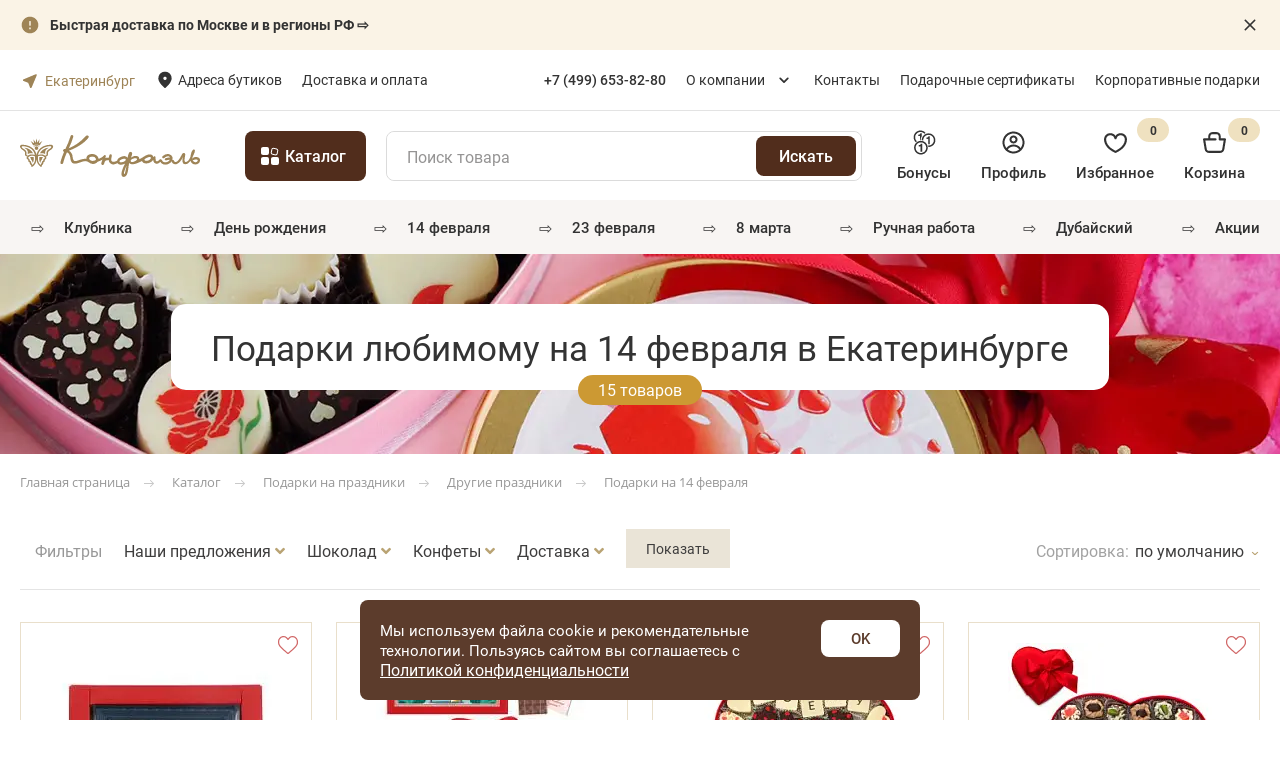

--- FILE ---
content_type: text/html; charset=UTF-8
request_url: https://ekb.confaelshop.ru/catalog/povod/drugie-prazdniki/den-vsekh-vlyublennykh/podarki-lyubimomu-na-14-fevralya/
body_size: 35920
content:
<!DOCTYPE html>
<html lang="ru">

<head>
    <meta http-equiv="Content-Type" content="text/html; charset=UTF-8" />
<meta name="description" content="Подарки любимому на 14 февраля. Вы можете купить сладкие подарки любимому на День Святого Валентина в интернет-магазине шоколадных подарков Конфаэль по цене от 410 руб. Широкий ассортимент шоколада. Быстрая доставка в Екатеринбурге и России. Звоните по тел. ☎ 8 (495)-739-95-95." />
<script data-skip-moving="true">(function(w, d, n) {var cl = "bx-core";var ht = d.documentElement;var htc = ht ? ht.className : undefined;if (htc === undefined || htc.indexOf(cl) !== -1){return;}var ua = n.userAgent;if (/(iPad;)|(iPhone;)/i.test(ua)){cl += " bx-ios";}else if (/Windows/i.test(ua)){cl += ' bx-win';}else if (/Macintosh/i.test(ua)){cl += " bx-mac";}else if (/Linux/i.test(ua) && !/Android/i.test(ua)){cl += " bx-linux";}else if (/Android/i.test(ua)){cl += " bx-android";}cl += (/(ipad|iphone|android|mobile|touch)/i.test(ua) ? " bx-touch" : " bx-no-touch");cl += w.devicePixelRatio && w.devicePixelRatio >= 2? " bx-retina": " bx-no-retina";if (/AppleWebKit/.test(ua)){cl += " bx-chrome";}else if (/Opera/.test(ua)){cl += " bx-opera";}else if (/Firefox/.test(ua)){cl += " bx-firefox";}ht.className = htc ? htc + " " + cl : cl;})(window, document, navigator);</script>


<link href="/bitrix/js/ui/design-tokens/dist/ui.design-tokens.css?175636878426358" type="text/css"  rel="stylesheet" />
<link href="//cdnjs.cloudflare.com/ajax/libs/fancybox/3.3.5/jquery.fancybox.min.css" type="text/css"  rel="stylesheet" />
<link href="/bitrix/css/main/bootstrap.css?1594731980141508" type="text/css"  rel="stylesheet" />
<link href="/bitrix/css/main/font-awesome.css?159473198028777" type="text/css"  rel="stylesheet" />
<link href="/bitrix/js/ui/fonts/opensans/ui.font.opensans.css?16831321762555" type="text/css"  rel="stylesheet" />
<link href="/bitrix/js/main/popup/dist/main.popup.bundle.css?175636886131694" type="text/css"  rel="stylesheet" />
<link href="/bitrix/cache/css/s1/template/page_979e02d75c874a527a8e343f70b262d4/page_979e02d75c874a527a8e343f70b262d4_v1.css?176891104411444" type="text/css"  rel="stylesheet" />
<link href="/bitrix/cache/css/s1/template/template_84065336231dde2a20977e823bf442db/template_84065336231dde2a20977e823bf442db_v1.css?1768911044471516" type="text/css"  data-template-style="true" rel="stylesheet" />
<link href="/bitrix/panel/main/popup.css?168313222322696" type="text/css"  data-template-style="true"  rel="stylesheet" />







<link rel="canonical" href="https://ekb.confaelshop.ru/catalog/povod/drugie-prazdniki/den-vsekh-vlyublennykh/podarki-lyubimomu-na-14-fevralya/" />
<meta property="og:title" content="Купить подарки любимому мужчине на 14 февраля по цене от 410 руб. в Екатеринбурге | Интернет-магазин Конфаэль" />
<meta property="og:type" content="website" />
<meta property="og:image" content="https://ekb.confaelshop.ru/img/logotype.jpg" />
<link rel="image_src" href="https://ekb.confaelshop.ru/img/logotype.jpg"  />
<meta property="og:url" content="https://ekb.confaelshop.ru/catalog/povod/drugie-prazdniki/den-vsekh-vlyublennykh/podarki-lyubimomu-na-14-fevralya/" />
<meta property="og:description" content="Подарки любимому на 14 февраля. Вы можете купить сладкие подарки любимому на День Святого Валентина в интернет-магазине шоколадных подарков Конфаэль по цене от 410 руб. Широкий ассортимент шоколада. Быстрая доставка в Екатеринбурге и России. Звоните по тел. ☎ 8 (495)-739-95-95." />



    <title>Купить подарки любимому мужчине на 14 февраля по цене от 410 руб. в Екатеринбурге | Интернет-магазин Конфаэль</title>
    <meta http-equiv="X-UA-Compatible" content="IE=edge">
    <meta name="viewport" content="width=device-width, initial-scale=1.0" />
    <link rel="apple-touch-icon" sizes="180x180" href="/local/templates/template/images/favicon/apple-touch-icon.png">
    <link rel="icon" type="image/png" sizes="32x32" href="/local/templates/template/images/favicon/favicon-32x32.png">
    <link rel="icon" type="image/png" sizes="16x16" href="/local/templates/template/images/favicon/favicon-16x16.png">
    <link rel="icon" href="/local/templates/template/images/favicon/favicon.ico">
                <script data-skip-moving="true">
            // document.addEventListener('DOMContentLoaded', function() {
            window.addEventListener('load', function() {
                // Google Tag Manager
                dataLayer = [{
                    "auth": "not_auth",
                     "ecomm_pagetype": "category"
                }];
                (function(w, d, s, l, i) {
                    w[l] = w[l] || [];
                    w[l].push({
                        'gtm.start': new Date().getTime(),
                        event: 'gtm.js'
                    });
                    var f = d.getElementsByTagName(s)[0],
                        j = d.createElement(s),
                        dl = l != 'dataLayer' ? '&l=' + l : '';
                    j.async = true;
                    j.src =
                        'https://www.googletagmanager.com/gtm.js?id=' + i + dl;
                    f.parentNode.insertBefore(j, f);
                })(window, document, 'script', 'dataLayer', 'GTM-N4JDWNF');
                // End Google Tag Manager

                // envybox, mindbox
                var scripts = [{
                        src: 'https://cdn.envybox.io/widget/cbk.js?wcb_code=c10aa790f8e3393aef93885e8150a617',
                        async: false,
                        type: 'envybox'
                    },
                    {
                        src: 'https://api.mindbox.ru/scripts/v1/tracker.js',
                        async: false,
                        type: 'mindbox'
                    }
                ];

                function loadScript(index) {
                    if (index >= scripts.length) return;

                    var script = document.createElement('script');
                    script.src = scripts[index].src;
                    script.async = scripts[index].async;

                    script.onload = function() {
                        console.log('Загружен скрипт: ' + scripts[index].type);
                        loadScript(index + 1);

                        // mindbox
                        if (scripts[index].type == 'mindbox') {
                            mindbox = window.mindbox || function() {
                                mindbox.queue.push(arguments);
                            };
                            mindbox.queue = mindbox.queue || [];
                            mindbox("create", {
                                endpointId: "confaelshop.ru"
                            });
                        }
                    };

                    document.head.appendChild(script);
                }

                loadScript(0); // Начинаем загрузку

                // yandex rating badge (footer)
                var yrb_iframe = document.createElement('iframe');
                yrb_iframe.src = 'https://yandex.ru/sprav/widget/rating-badge/1291614087';
                yrb_iframe.width = '150';
                yrb_iframe.height = '50';
                yrb_iframe.style.border = 'none';
                yrb_iframe.setAttribute('loading', 'lazy');
                document.getElementById('yandex_rating_bage_container').appendChild(yrb_iframe);

                yrb_iframe.onload = function() {
                    console.log('yandex rating badge загружен!');
                };


            });
        </script>

        <meta name="google-site-verification" content="-olVOYaDMP1MjAwQiptr2x1x-oOwNY2oZtzOEShylEM" />
        <link rel="stylesheet" href="https://cdn.envybox.io/widget/cbk.css">
                    <!-- calltouch -->
                <!-- calltouch -->

    </head>

<body>
    
            <!-- Google Tag Manager (noscript) -->
        <noscript><iframe src="https://www.googletagmanager.com/ns.html?id=GTM-N4JDWNF"
                height="0" width="0" style="display:none;visibility:hidden"></iframe></noscript>
        <!-- End Google Tag Manager (noscript) -->
    


    <!-- Burger Menu  -->
    <div id="r4-burger-menu" class="js-burger-menu">
	<div class="r4-burger-menu__inner">
		<div class="menuhead">
			<div class="menuhead__title"><span>Меню</span></div>
			<div class="menuhead__close js-closemenu">
				<svg class="icon">
					<use xlink:href="/local/templates/template/svg/sprite.svg#close"></use>
				</svg>
			</div>
		</div>

		<div class="menuheadcatalog js-open-catalog">
			<span>Каталог</span>
		</div>


		<div class="mobile-menu__section">
			<div class="mobile-menu__services mobile-menu__mb30">
				<div class="mobile-menu__services-item">
											<a class="mobile-menu__link" data-remodal-target="popup-login">
							<svg xmlns="http://www.w3.org/2000/svg" viewBox="0 0 20 20" width="20" height="20">
								<g clip-path="url(#clip0_178_593)">
									<path fill-rule="evenodd" clip-rule="evenodd" d="M13.3333 7.5C13.3333 9.34091 11.8409 10.8333 9.99999 10.8333C8.15904 10.8333 6.66666 9.34091 6.66666 7.5C6.66666 5.65905 8.15904 4.16666 9.99999 4.16666C11.8409 4.16666 13.3333 5.65905 13.3333 7.5ZM11.6667 7.5C11.6667 8.4205 10.9205 9.16666 9.99999 9.16666C9.07949 9.16666 8.33332 8.4205 8.33332 7.5C8.33332 6.57952 9.07949 5.83333 9.99999 5.83333C10.9205 5.83333 11.6667 6.57952 11.6667 7.5Z" fill=""></path>
									<path fill-rule="evenodd" clip-rule="evenodd" d="M10 0.833336C4.9374 0.833336 0.833344 4.93739 0.833344 10C0.833344 15.0626 4.9374 19.1667 10 19.1667C15.0626 19.1667 19.1667 15.0626 19.1667 10C19.1667 4.93739 15.0626 0.833336 10 0.833336ZM2.50001 10C2.50001 11.7418 3.0938 13.345 4.08999 14.6181C5.46038 12.8241 7.6219 11.6667 10.0538 11.6667C12.454 11.6667 14.591 12.7943 15.9638 14.5486C16.9275 13.2869 17.5 11.7103 17.5 10C17.5 5.85787 14.1422 2.5 10 2.5C5.85788 2.5 2.50001 5.85787 2.50001 10ZM10 17.5C8.20815 17.5 6.56305 16.8716 5.27307 15.8232C6.32794 14.3177 8.07589 13.3333 10.0538 13.3333C12.007 13.3333 13.7361 14.2934 14.7948 15.7674C13.4949 16.8493 11.8234 17.5 10 17.5Z" fill=""></path>
								</g>
								<defs>
									<clipPath id="clip0_178_593">
										<rect width="20" height="20" fill="white"></rect>
									</clipPath>
								</defs>
							</svg>
							Профиль
						</a>
									</div>

				<!--like-->
								<div class="mobile-menu__services-item">
					<a class="mobile-menu__link" href="/favorites/">
						<svg xmlns="http://www.w3.org/2000/svg" viewBox="0 0 20 20" width="20" height="20">
							<path d="M5.83334 4.16667C4.94929 4.16667 4.10144 4.51786 3.47632 5.14298C2.8512 5.7681 2.50001 6.61594 2.50001 7.5C2.50001 10.46 4.34834 12.7467 6.35084 14.35C7.47334 15.2403 8.69846 15.9929 10 16.5917C11.3008 15.9924 12.5253 15.2398 13.6475 14.35C15.65 12.745 17.5 10.4592 17.5 7.5C17.5 6.61594 17.1488 5.7681 16.5237 5.14298C15.8986 4.51786 15.0507 4.16667 14.1667 4.16667C12.5358 4.16667 11.1233 5.33 10.8167 6.83333C10.7784 7.02171 10.6762 7.19108 10.5274 7.31273C10.3786 7.43438 10.1922 7.50083 10 7.50083C9.80778 7.50083 9.62147 7.43438 9.47263 7.31273C9.3238 7.19108 9.2216 7.02171 9.18334 6.83333C8.87668 5.33 7.46418 4.16667 5.83334 4.16667ZM10 18.3333C9.73668 18.3167 9.53334 18.2108 9.29334 18.1017C7.87226 17.4463 6.53469 16.6232 5.30918 15.65C3.14751 13.9208 0.833344 11.2075 0.833344 7.5C0.833344 6.17392 1.36013 4.90215 2.29781 3.96447C3.23549 3.02678 4.50726 2.5 5.83334 2.5C6.64754 2.50212 7.44965 2.69717 8.17391 3.06915C8.89818 3.44113 9.52397 3.97946 10 4.64C10.476 3.97946 11.1018 3.44113 11.8261 3.06915C12.5504 2.69717 13.3525 2.50212 14.1667 2.5C15.4928 2.5 16.7645 3.02678 17.7022 3.96447C18.6399 4.90215 19.1667 6.17392 19.1667 7.5C19.1667 11.2067 16.85 13.9208 14.6875 15.65C13.462 16.6228 12.1248 17.4458 10.7042 18.1017C10.2517 18.3092 10.0942 18.3333 10 18.3333Z" fill=""></path>
						</svg>
						Избранное <span class="mobile-menu__services-item-counter">0</span>
					</a>
				</div>

				<div class="mobile-menu__services-item">
					<a class="mobile-menu__link" href="/personal/bonus/">
						<svg xmlns="http://www.w3.org/2000/svg" viewBox="0 0 20 20" width="20" height="20">
							<g clip-path="url(#clip0_178_599)">
								<path d="M2.71954 9.79285C1.6333 8.75811 0.952545 7.30067 0.952545 5.68143C0.952545 2.54368 3.49614 0 6.63398 0C8.41516 0 10.0038 0.820986 11.0454 2.1035C10.6263 2.24863 10.2289 2.43707 9.8549 2.66266C9.04863 1.80284 7.90568 1.26223 6.63398 1.26223C4.1937 1.26223 2.21482 3.24089 2.21482 5.68139C2.21482 7.01145 2.80511 8.20127 3.73524 9.01163C3.37049 9.23775 3.02989 9.49891 2.71954 9.79285ZM7.68432 2.38321H6.52536L6.47644 2.63953C6.40942 2.99071 6.20211 3.45753 5.18854 3.45753H4.87259V4.68428H5.18854C5.62681 4.68428 5.99405 4.63931 6.29609 4.54787V8.11855C6.45945 8.09987 6.62548 8.09133 6.79213 8.08568C6.79213 8.07834 6.7916 8.07162 6.7916 8.06464C6.7916 6.88771 7.12112 5.78906 7.68397 4.84532L7.68432 2.38321ZM13.3656 2.38321C10.2283 2.38321 7.68464 4.92716 7.68464 8.06487C7.68464 8.08128 7.68713 8.09693 7.68713 8.11339C8.12824 8.1612 8.5549 8.25731 8.96386 8.39243C8.95585 8.284 8.94691 8.17557 8.94691 8.06487C8.94691 5.62432 10.9256 3.64571 13.3657 3.64571C15.8061 3.64571 17.7848 5.62432 17.7848 8.06487C17.7848 10.505 15.8061 12.4838 13.3657 12.4838C13.2332 12.4838 13.1022 12.4751 12.9724 12.4638C13.1001 12.8726 13.1832 13.2995 13.2248 13.7391C13.272 13.7401 13.3189 13.7459 13.3657 13.7459C16.5035 13.7459 19.0475 11.2024 19.0475 8.06464C19.0475 4.92685 16.5034 2.38321 13.3656 2.38321ZM14.4158 11.4052V4.76616H13.2576L13.2084 5.02247C13.1411 5.37366 12.934 5.84083 11.9197 5.84083H11.6048V7.06744H11.9197C12.359 7.06744 12.7257 7.02248 13.0281 6.93103V11.4054L14.4158 11.4052ZM12.6905 14.3185C12.6905 17.4563 10.1468 20 7.00926 20C3.87169 20 1.3281 17.4563 1.3281 14.3185C1.3281 11.1812 3.87165 8.63718 7.00926 8.63718C10.1468 8.63718 12.6905 11.1814 12.6905 14.3185ZM11.4286 14.3185C11.4286 11.8784 9.44949 9.89968 7.00926 9.89968C4.56899 9.89968 2.59038 11.878 2.59038 14.3185C2.59038 16.7591 4.56899 18.7376 7.00926 18.7376C9.44949 18.7376 11.4286 16.7593 11.4286 14.3185ZM6.85204 11.2768C6.78475 11.628 6.57776 12.0955 5.56392 12.0955H5.24845V13.3221H5.56392C6.00268 13.3221 6.36997 13.2768 6.67174 13.1859V17.6603H8.05966V11.0203H6.90092L6.85204 11.2768Z" fill=""></path>
							</g>
							<defs>
								<clipPath id="clip0_178_599">
									<rect width="20" height="20" fill="white"></rect>
								</clipPath>
							</defs>
						</svg>
						Бонусы
					</a>
				</div>
			</div>

			<div class="mobile-menu__content mobile-menu__mb30">
				<div class="mobile-menu__content-item mobile-menu__city-modal">
					<div id="cf-menu-location"></div>
				</div>

				<div class="mobile-menu__content-item">
					<a class="mobile-menu__link" href="/delivery/">Доставка и оплата</a>
				</div>
				<div class="mobile-menu__content-item">
					<a class="mobile-menu__link" href="/boutiques/">Адреса бутиков</a>
				</div>
			</div>


			<div class="mobile-menu__phone">
				<a class="mobile-menu__link" href="tel:88001006699">
					<svg xmlns="http://www.w3.org/2000/svg" viewBox="0 0 20 20" width="20" height="20">
						<path fill-rule="evenodd" clip-rule="evenodd" d="M4.53938 8.65197C6.15507 12.1722 9.03018 14.9709 12.6043 16.4874L12.6155 16.4922L13.3061 16.8001C14.1853 17.1921 15.2187 16.9137 15.7825 16.133L16.9345 14.5378C17.0048 14.4402 16.9867 14.3048 16.8932 14.2293L14.8821 12.6059C14.7821 12.5251 14.6351 12.544 14.5586 12.6472L13.7759 13.7041C13.5858 13.9607 13.2425 14.0499 12.9516 13.9182C10.2791 12.708 8.1315 10.5592 6.92204 7.88509C6.79041 7.59406 6.87954 7.25057 7.13605 7.06037L8.19223 6.27719C8.29544 6.20067 8.31423 6.05357 8.23357 5.95353L6.61089 3.94098C6.53547 3.84743 6.4001 3.82927 6.30272 3.89961L4.6997 5.05752C3.91433 5.62482 3.63775 6.66757 4.03863 7.54987L4.53884 8.65079C4.53902 8.65119 4.5392 8.65158 4.53938 8.65197ZM12.0692 17.7341C8.1857 16.0846 5.06212 13.0428 3.30655 9.21691L3.30549 9.21465L2.80424 8.11137C2.1361 6.64088 2.59707 4.90295 3.90601 3.95746L5.50903 2.79955C6.19074 2.30713 7.13832 2.43432 7.66624 3.08908L9.2889 5.10164C9.85352 5.80188 9.72199 6.83156 8.99962 7.36725L8.39441 7.81603C9.41672 9.80086 11.037 11.4221 13.0206 12.445L13.4692 11.8394C14.0045 11.1166 15.0336 10.985 15.7335 11.5499L17.7446 13.1733C18.3992 13.7017 18.5261 14.6502 18.0335 15.3323L16.8816 16.9276C15.942 18.2288 14.2196 18.6927 12.7542 18.0394L12.0692 17.7341Z" fill=""></path>
					</svg>
					8 (800) 100-66-99
				</a>
			</div>
		</div>

		<div class="mobile-menu__section">

			



		</div>

		<div class="mobile-menu__section">
			
	<div class="mobile-menu__picks">
					<div class="mobile-menu__picks-item">
				<a class="mobile-menu__link" href="/catalog/yagody-i-frukty-v-shokolade/">
											<span class="mobile-menu__picks-item-icon" >⇨</span>
										<span class="mobile-menu__picks-item-name">Клубника</span>
				</a>
			</div>
					<div class="mobile-menu__picks-item">
				<a class="mobile-menu__link" href="/catalog/povod/podarki-na-den-rozhdeniya/podarki-na-yubiley/">
											<span class="mobile-menu__picks-item-icon" >⇨</span>
										<span class="mobile-menu__picks-item-name">День рождения</span>
				</a>
			</div>
					<div class="mobile-menu__picks-item">
				<a class="mobile-menu__link" href="/catalog/povod/drugie-prazdniki/den-vsekh-vlyublennykh/">
											<span class="mobile-menu__picks-item-icon" >⇨</span>
										<span class="mobile-menu__picks-item-name">14 февраля</span>
				</a>
			</div>
					<div class="mobile-menu__picks-item">
				<a class="mobile-menu__link" href="/catalog/povod/podarky-na-23-fevralya/">
											<span class="mobile-menu__picks-item-icon" >⇨</span>
										<span class="mobile-menu__picks-item-name">23 февраля</span>
				</a>
			</div>
					<div class="mobile-menu__picks-item">
				<a class="mobile-menu__link" href="/catalog/povod/podarki-na-8-marta/">
											<span class="mobile-menu__picks-item-icon" >⇨</span>
										<span class="mobile-menu__picks-item-name">8 марта</span>
				</a>
			</div>
					<div class="mobile-menu__picks-item">
				<a class="mobile-menu__link" href="/catalog/chocolate-candies/konfety-ruchnoj-raboty/">
											<span class="mobile-menu__picks-item-icon" >⇨</span>
										<span class="mobile-menu__picks-item-name">РУЧНАЯ РАБОТА</span>
				</a>
			</div>
					<div class="mobile-menu__picks-item">
				<a class="mobile-menu__link" href="/catalog/shokolad/dubayskiy/">
											<span class="mobile-menu__picks-item-icon" >⇨</span>
										<span class="mobile-menu__picks-item-name">Дубайский</span>
				</a>
			</div>
					<div class="mobile-menu__picks-item">
				<a class="mobile-menu__link" href="/sale/">
											<span class="mobile-menu__picks-item-icon" >⇨</span>
										<span class="mobile-menu__picks-item-name">Акции</span>
				</a>
			</div>
			</div>



		</div>
	</div>
</div>    <!-- end Burger Menu  -->

            
    
    <div class="blockattach" id="wrapper">
                                		<div class="top-block-slide" style="background-color: #FAF3E6;" id="bx_651765591_7108">
		<div class="container">
			<a href="/delivery/" class="top-block-slide__text">
				<img loading="lazy" class="lazyload" src="/local/templates/template/images/header/SystemIconsAttention.svg" alt="" width="20" height="20"><b>Быстрая доставка по Москве и в регионы РФ ⇨</b>			</a>
			<a href="#" class="top-block-slide__btn-close" >
				<svg class="icon">
					<use xlink:href="/local/templates/template/svg/sprite.svg#closeNew"></use>
				</svg>
			</a>
		</div>
	</div>
        
        <div class="menutop">
            <div class="container">
                <div class="menutop__body">
                    <a class="menutop__logo" href="/"><img loading="lazy" class="lazyload" src="/local/templates/template/ico/logotype.svg" alt="Шоколадная фабрика «Конфаэль»" /></a>
                                        	<div class="location-container">
		<span class="cf-your-city">Ваш город:</span>
		<b><a href="#default-locations" class="change-city">Екатеринбург</a></b>
		<!--<a href="javascript:void(0);" class="change-city">
			изменить
		</a>-->

	</div>
<div class="default-locations-container">
	<div id="default-locations">
		<div class="set-location">Ваш город Екатеринбург?</div>
		<div class="findcity" data-backurl="/catalog/povod/drugie-prazdniki/den-vsekh-vlyublennykh/podarki-lyubimomu-na-14-fevralya/">
			

				
	<div id="sls-52692" class="bx-sls block-input">
		<label class="top-label">Город:</label>
		
				<div class="dropdown-block bx-ui-sls-input-block">

			<span class="dropdown-icon"></span>
            <input type="text" autocomplete="off" name="PLACEMENT" value="" class="dropdown-field" placeholder="Выберете город доставки *" />

			<div class="dropdown-fade2white"></div>
			<div class="bx-ui-sls-loader"></div>
			<div class="bx-ui-sls-clear" title="Отменить выбор"></div>
			<div class="bx-ui-sls-pane"></div>

		</div>

		<script type="text/html" data-template-id="bx-ui-sls-error">
			<div class="bx-ui-sls-error">
				<div></div>
				{{message}}
			</div>
		</script>

		<script type="text/html" data-template-id="bx-ui-sls-dropdown-item">
			<div class="dropdown-item bx-ui-sls-variant">
				<span class="dropdown-item-text">{{display_wrapped}}</span>
							</div>
		</script>

		<div class="bx-ui-sls-error-message">
					</div>

	</div>

			</div>
		<br>
		<div class="h3">Выбрать из списка</div>
		<div class="city-list">
										<a href="javascript:void(0);" data-city="84" class="change-city-item">Москва</a>
							<a href="javascript:void(0);" data-city="85" class="change-city-item">Санкт-Петербург</a>
							<a href="javascript:void(0);" data-city="209244" class="change-city-item">Екатеринбург</a>
					</div>
	</div>
</div>                    <!--left menu-->
                    <div class="left-menu__header">
                        <nav class="menutop__nav">
                            <ul>
                                <li><a href="/boutiques/" class="boutiques_link">Адреса бутиков</a></li>
                                <li><a href="/delivery/" class="">Доставка и оплата</a></li>
                            </ul>
                        </nav>
                    </div>
                                        <div class="desktop-phone__header">
                        <a class="cf-menuheadcatalog-item" href="tel:+74996538280">
                            <i class="cf-icon-phone-circle"></i>
                            <span class="cf-menu-phone-link">+7 (499) 653-82-80</span>
                        </a>
                    </div>

                    <!-- right menu-->
                    <div class="header__right_menu">
                        
    <nav class="menutop__nav">
        <ul>
                                    <li class="dropdown">
                            <a  href="/about/" class="">О компании</a>
                            <div class="dropdown-content">
                                                                    <a  href="/news/" class="">Новости</a>
                                                                        <a  href="/blog/" class="">Блог</a>
                                                                </div>

                        </li>
                        
            
            
                                    <li><a  href="/contacts/" class="">Контакты</a></li>
                        
                                    <li><a  href="/gift-cards/" class="">Подарочные сертификаты</a></li>
                        
                                    <li><a target="_blank" href="https://www.confael.ru/" class="">Корпоративные подарки</a></li>
                        
            
        </ul>
    </nav>



                    </div>

                    <div class="cf-menutop__search js-cf-open-search"></div>
                                        <div class="menutop__phone">
                        <a class="phone" href="tel:+74996538280">+7 (499) 653-82-80</a>
                    </div>

                    <div class="cf-cart-mobile">
                        <div id="bx_basketFKauiI" class="menutop__btns bx-basket bx-opener">
    <!--'start_frame_cache_bx_basketFKauiI'--><!--cart-->
<div class="menu__cart_wrapper">
	<a href="/basket/" class="menu__cart"></a>
	</div>


<!--like-->
<a class="menutop__like" href="/favorites/">
	<i data-num="0"></i>
	<svg class="icon"><use xlink:href="/local/templates/template/svg/sprite.svg#like"></use></svg>
</a>
<!--'end_frame_cache_bx_basketFKauiI'--></div>
                    </div>
                    <div class="btnburger js-opnemenu"></div>
                </div>
            </div>
        </div>


        <div class="menu-middle">
            <div class="container">
                <div class="menu-middle-wrap">
                    <a class="menutop__logo" href="/">
                        <img width="182" height="42" loading="lazy" class="lazyload"
                            src="/local/templates/template/ico/logotype.svg" alt="Шоколадная фабрика «Конфаэль»" />
                    </a>

                    <div class="menuheadcatalog js-open-catalog">
                        <span>Каталог</span>
                    </div>

                    <div class="menuheadcatalog-link">
                        <a href="/catalog/">
                            <span>Все товары</span>
                        </a>
                    </div>

                    

<form class="searchblock js-searchblock full" action="/search/index.php">
    <input type="text" name="q" placeholder="Поиск товара" class="search-field"/>
    <div class="clear__search"></div>
    <input type="submit" value="Искать" class="search-btn__header">
    <div class="searchblock__content search-autocomplete-drop">
    </div>
</form>
                    <div class="r4-header-links">
                        <a href="/bonus-program/" class="header-links__item bonus-link">
                            <svg class="icon-bonus">
                                <use xlink:href="/local/templates/template/svg/sprite.svg#bonus"></use>
                            </svg>
                            <div class="fz15-500">Бонусы</div>
                        </a>

                        <div class="menutop__user">
                                                            <a class="header-links__item profile-link" title="Войти" data-remodal-target="popup-login">
                                    <svg class="icon-profile">
                                        <use xlink:href="/local/templates/template/svg/sprite.svg#profile"></use>
                                    </svg>
                                    <div class="fz15-500">Профиль</div>
                                </a>
                                                    </div>


                        <div id="bx_basketT0kNhm" class="menu__btns bx-basket bx-opener">
    <!--'start_frame_cache_bx_basketT0kNhm'-->

<!--like-->
<a class="header-links__item wish-link" href="/favorites/"><!--menu__like-->
	<svg class="icon-wish"><use xlink:href="/local/templates/template/svg/sprite.svg#wish"></use></svg>
	<div class="fz15-500">Избранное</div>
	<i class="r4-count" data-num="0">0</i>
</a>



<!--cart-->
<a href="/basket/" class="header-links__item basket-link"><!--menu__cart -->
	<svg class="icon-basket"><use xlink:href="/local/templates/template/svg/sprite.svg#basket"></use></svg>
	<div class="fz15-500">Корзина</div>
	<i  class="r4-count" data-num="0">0</i>
	<span></span>
</a>



<!--'end_frame_cache_bx_basketT0kNhm'--></div>
                    </div>
                </div>
            </div>
        </div>

        <div class="cf-mobile-wrapper">
            <div id="cf-search-form-mobile"></div>
            
    <ul class="cf-menu">
                                <li class="cf-menu-list">
                <span class="cf-emoji" >
                    ⇨</span>                <a class="cf-menu-link" href="/catalog/yagody-i-frukty-v-shokolade/">Клубника</a>
            </li>
        
                                <li class="cf-menu-list">
                <span class="cf-emoji" >
                    ⇨</span>                <a class="cf-menu-link" href="/catalog/povod/podarki-na-den-rozhdeniya/podarki-na-yubiley/">День рождения</a>
            </li>
        
                                <li class="cf-menu-list">
                <span class="cf-emoji" >⇨</span>                <a class="cf-menu-link" href="/catalog/povod/drugie-prazdniki/den-vsekh-vlyublennykh/" class="active">14 февраля</a>
            </li>
        
                                <li class="cf-menu-list">
                <span class="cf-emoji" >
                    ⇨</span>                <a class="cf-menu-link" href="/catalog/povod/podarky-na-23-fevralya/">23 февраля</a>
            </li>
        
                                <li class="cf-menu-list">
                <span class="cf-emoji" >
                    ⇨</span>                <a class="cf-menu-link" href="/catalog/povod/podarki-na-8-marta/">8 марта</a>
            </li>
        
                                <li class="cf-menu-list">
                <span class="cf-emoji" >
                    ⇨</span>                <a class="cf-menu-link" href="/catalog/chocolate-candies/konfety-ruchnoj-raboty/">РУЧНАЯ РАБОТА</a>
            </li>
        
                                <li class="cf-menu-list">
                <span class="cf-emoji" >
                    ⇨</span>                <a class="cf-menu-link" href="/catalog/shokolad/dubayskiy/">Дубайский</a>
            </li>
        
                                <li class="cf-menu-list">
                <span class="cf-emoji" >
                    ⇨</span>                <a class="cf-menu-link" href="/sale/">Акции</a>
            </li>
        
        
    </ul>



        </div>

        <div class="menu">
            <div class="container">
                <div class="menu__body">
                    <div class="menu__menu">
                        <div class="menuhead">
                            <div class="menuhead__title"><span>Меню</span></div>
                            <div class="menuhead__close js-closemenu">
                                <svg class="icon">
                                    <use xlink:href="/local/templates/template/svg/sprite.svg#close"></use>
                                </svg>
                            </div>
                        </div>
                        <div class="menuheadcatalog js-open-catalog">
                            <svg class="icon catalog">
                                <use xlink:href="/local/templates/template/svg/sprite.svg#catalog"></use>
                            </svg><span>Каталог шоколадных подарков</span>
                            <svg class="icon arrow">
                                <use xlink:href="/local/templates/template/svg/sprite.svg#icn-arrow"></use>
                            </svg>
                        </div>
                        <div class="cf-menuheadcatalog-top">
  
  <!-- main links  -->
  <!--<a href="https://www.confael.ru/" class="cf-menuheadcatalog-item"><i class="cf-icon-bag-star"></i><span>Корпоративные подарки</span></a>
<a href="/delivery/" class="cf-menuheadcatalog-item"><i class="cf-icon-delivery"></i><span>Доставка и оплата</span></a>
<div class="cf-hr"></div>-->
<!--<a class="cf-menuheadcatalog-item" href="tel:88001006699">
    <i class="cf-icon-phone-circle"></i> 
    <span class="cf-menu-phone-link">8 (800) 100-66-99</span>
</a>-->
  <div class="cf-hr"></div>
  
  <!-- wishlist and cabinet  -->
  <div class="cf-menuheadcatalog-icons">
  <!--like-->
    <a class="menu__like" href="/favorites/">
    <span class="cf-menu-like">
      <i data-num="0"></i>
      <svg class="icon">
        <use xlink:href="/local/templates/template/svg/sprite.svg#like"></use>
      </svg>
    </span>
    
    <span class="cf-menuheadcatalog-icons-txt">Избранное</span>
  </a>

  <div class="menutop__user">
            <a class="btn btn--text" title="Войти" data-remodal-target="popup-login">
            <svg class="icon">
                <use xlink:href="/local/templates/template/svg/sprite.svg#user"></use>
            </svg>
            <span class="cf-menuheadcatalog-icons-txt">Личный кабинет</span>
        </a>
      </div>
</div>
  <div class="cf-hr"></div>
</div>                        
    <ul class="cf-menu">
                                <li class="cf-menu-list">
                <span class="cf-emoji" >
                    ⇨</span>                <a class="cf-menu-link" href="/catalog/yagody-i-frukty-v-shokolade/">Клубника</a>
            </li>
        
                                <li class="cf-menu-list">
                <span class="cf-emoji" >
                    ⇨</span>                <a class="cf-menu-link" href="/catalog/povod/podarki-na-den-rozhdeniya/podarki-na-yubiley/">День рождения</a>
            </li>
        
                                <li class="cf-menu-list">
                <span class="cf-emoji" >⇨</span>                <a class="cf-menu-link" href="/catalog/povod/drugie-prazdniki/den-vsekh-vlyublennykh/" class="active">14 февраля</a>
            </li>
        
                                <li class="cf-menu-list">
                <span class="cf-emoji" >
                    ⇨</span>                <a class="cf-menu-link" href="/catalog/povod/podarky-na-23-fevralya/">23 февраля</a>
            </li>
        
                                <li class="cf-menu-list">
                <span class="cf-emoji" >
                    ⇨</span>                <a class="cf-menu-link" href="/catalog/povod/podarki-na-8-marta/">8 марта</a>
            </li>
        
                                <li class="cf-menu-list">
                <span class="cf-emoji" >
                    ⇨</span>                <a class="cf-menu-link" href="/catalog/chocolate-candies/konfety-ruchnoj-raboty/">РУЧНАЯ РАБОТА</a>
            </li>
        
                                <li class="cf-menu-list">
                <span class="cf-emoji" >
                    ⇨</span>                <a class="cf-menu-link" href="/catalog/shokolad/dubayskiy/">Дубайский</a>
            </li>
        
                                <li class="cf-menu-list">
                <span class="cf-emoji" >
                    ⇨</span>                <a class="cf-menu-link" href="/sale/">Акции</a>
            </li>
        
        
    </ul>



                        <div class="menufooter">
                            
    <ul class="cf-menu">
                                <li class="cf-menu-list">
                                <a class="cf-menu-link" href="/about/">О компании</a>
            </li>
        
                                <li class="cf-menu-list">
                                <a class="cf-menu-link" href="/contacts/">Контакты</a>
            </li>
        
                                <li class="cf-menu-list">
                                <a class="cf-menu-link" href="/gift-cards/">Подарочные сертификаты</a>
            </li>
        
                                <li class="cf-menu-list">
                                <a class="cf-menu-link" href="https://www.confael.ru/">Корпоративные подарки</a>
            </li>
        
        
    </ul>




                            <a class="phone" href="tel:">
                                <svg class="icon">
                                    <use xlink:href="/local/templates/template/svg/sprite.svg#phone"></use>
                                </svg><span></span></a>
                        </div>
                    </div>
                                            <div class="basket-dropdown">
                            <button class="basket-dropdown-close">
                                <svg class="icon">
                                    <use xlink:href="/local/templates/template/svg/sprite.svg#close"></use>
                                </svg>
                            </button>
                            <a class="btn btn btn--cart" href="/basket/">Перейти в корзину</a>
                                                            <a class="btn btn--cart-min" data-remodal-target="fast-order"><span>Быстрый заказ</span></a>
                                                    </div>
                                    </div>
                
<div class="cataloglink js-catalog">
    <ul>
        <!--head-->
        <li class="cataloglink__head js-close-catalog">
            <span>
                <svg class="icon">
                    <use xlink:href="/local/templates/template/svg/sprite.svg#icn-arrow"></use>
                </svg>
                Каталог
            </span>
        </li>

        			                            <li>
                    <div class="uc-submenu__link-item">
                        <a class="js-open-submenu uc-submenu__link" href="/catalog/">
                                                            <img class="uc-submenu__link-image" src="/upload/uf/462/3a2u0wmn82h8x6828ptj5euowf3mpgk3.jpg" alt="">
                                                        <span class="uc-submenu__link-name">Все товары</span>
                        </a>
                    </div>
                </li>
                    			                            <li class="submenu js-submenu">
                    <div class="submenu__link uc-submenu__link-item">
					                        <a class="js-open-submenu uc-submenu__link" href="/catalog/vidy-shokoladnykh-podarkov/">
			                                                <img class="uc-submenu__link-image" src="/upload/uf/6cb/j5bfk1h1fgths11k7vt3and4jbbnizv9.webp" alt="">
			                                            <span class="uc-submenu__link-name">Виды шоколадных подарков</span>
                        </a>

                        <i class="js-open-submenu">
                            <svg class="icon">
                                <use xlink:href="/local/templates/template/svg/sprite.svg#icn-arrow"></use>
                            </svg>
                        </i>
                    </div>
                    <ul>
                    <li class="cataloglink__head js-back-catalog">
                        <span>
                          <svg class="icon">
                            <use xlink:href="/local/templates/template/svg/sprite.svg#icn-arrow"></use>
                          </svg>Назад
                        </span>
                    </li>
                    <li class="cataloglink__current">
                        <a class="cataloglink__current__a" href="/catalog/vidy-shokoladnykh-podarkov/">Виды шоколадных подарков</a>
                    </li>
                                                                                                                            <!-- <li><a href="/catalog/vidy-shokoladnykh-podarkov/shokoladnye-knigi/">Книги</a></li> -->
                            <li class="submenu js-submenu">
                                <a class="js-open-submenu uc-submenu__link" href="/catalog/vidy-shokoladnykh-podarkov/shokoladnye-knigi/">
                                                                            <img class="uc-submenu__link-image" src="/upload/uf/4ad/6fvsvyjrnbwf2l4pn3o9u38r3hnqlk3h.webp" alt="">
                                                                        <span class="uc-submenu__link-name">Книги</span>
                                </a>
                            </li>
                                                                                                                                                    <!-- <li><a href="/catalog/vidy-shokoladnykh-podarkov/shokoladnye-otkrytki/">Открытки</a></li> -->
                            <li class="submenu js-submenu">
                                <a class="js-open-submenu uc-submenu__link" href="/catalog/vidy-shokoladnykh-podarkov/shokoladnye-otkrytki/">
                                                                            <img class="uc-submenu__link-image" src="/upload/uf/dad/xozps8vjynm3d961b51mz8eenl9xic7l.webp" alt="">
                                                                        <span class="uc-submenu__link-name">Открытки</span>
                                </a>
                            </li>
                                                                                                                        <li class="submenu js-submenu">
                                <div class="submenu__link">
                                    <!-- <a class="js-open-submenu" href="/catalog/vidy-shokoladnykh-podarkov/figurnyy-shokolad/">Фигурный шоколад</a> -->
		                                    <a class="js-open-submenu uc-submenu__link" href="/catalog/vidy-shokoladnykh-podarkov/figurnyy-shokolad/">
                                                                                    <img class="uc-submenu__link-image" src="/upload/uf/28c/kw3qyinrvlllinrlagj1p4nrblmga764.webp" alt="">
                                                                                <span class="uc-submenu__link-name">Фигурный шоколад</span>
                                    </a>
                                    <i class="js-open-submenu">
                                        <svg class="icon">
                                            <use xlink:href="/local/templates/template/svg/sprite.svg#icn-arrow"></use>
                                        </svg>
                                    </i>
                                </div>
                                <ul>
                                    <li class="cataloglink__head js-back-catalog">
                                        <span>
                                            <svg class="icon">
                                                <use xlink:href="/local/templates/template/svg/sprite.svg#icn-arrow"></use>
                                            </svg>Назад
                                        </span>
                                    </li>
                                    <li class="cataloglink__current">
                                        <a class="cataloglink__current__a" href="/catalog/vidy-shokoladnykh-podarkov/figurnyy-shokolad/">Фигурный шоколад</a>
                                    </li>
                                                                            <li class="submenu js-submenu">
		                                            <a class="js-open-submenu uc-submenu__link" href="/catalog/vidy-shokoladnykh-podarkov/figurnyy-shokolad/babochki/">
                                                                                                    <img class="uc-submenu__link-image" src="/upload/uf/c6d/g01z78tcc8k2glr7j10inzk47t6i0bw3.webp" alt="">
                                                                                                <span class="uc-submenu__link-name">Бабочки</span>
                                            </a>
                                            <!-- <a href="/catalog/vidy-shokoladnykh-podarkov/figurnyy-shokolad/babochki/">Бабочки</a> -->
                                        </li>
                                                                            <li class="submenu js-submenu">
		                                            <a class="js-open-submenu uc-submenu__link" href="/catalog/vidy-shokoladnykh-podarkov/figurnyy-shokolad/kapibary/">
                                                                                                    <img class="uc-submenu__link-image" src="/upload/uf/3c7/maymdfprqsvo1fvqix3jetrtddrmqnar.webp" alt="">
                                                                                                <span class="uc-submenu__link-name">Капибары</span>
                                            </a>
                                            <!-- <a href="/catalog/vidy-shokoladnykh-podarkov/figurnyy-shokolad/kapibary/">Капибары</a> -->
                                        </li>
                                                                            <li class="submenu js-submenu">
		                                            <a class="js-open-submenu uc-submenu__link" href="/catalog/vidy-shokoladnykh-podarkov/figurnyy-shokolad/labubushki/">
                                                                                                    <img class="uc-submenu__link-image" src="/upload/uf/c36/fthk2srl3u2bjxcq3cm20btntjzoq9z7.webp" alt="">
                                                                                                <span class="uc-submenu__link-name">Лабубушки</span>
                                            </a>
                                            <!-- <a href="/catalog/vidy-shokoladnykh-podarkov/figurnyy-shokolad/labubushki/">Лабубушки</a> -->
                                        </li>
                                                                            <li class="submenu js-submenu">
		                                            <a class="js-open-submenu uc-submenu__link" href="/catalog/vidy-shokoladnykh-podarkov/figurnyy-shokolad/shokolad-na-palochke/">
                                                                                                    <img class="uc-submenu__link-image" src="/upload/uf/927/csl3nxuwbdw94kuocemczvh9krhqioy6.webp" alt="">
                                                                                                <span class="uc-submenu__link-name">Шоколад на палочке</span>
                                            </a>
                                            <!-- <a href="/catalog/vidy-shokoladnykh-podarkov/figurnyy-shokolad/shokolad-na-palochke/">Шоколад на палочке</a> -->
                                        </li>
                                                                    </ul>
                            </li>
                                                                                                                                                    <!-- <li><a href="/catalog/vidy-shokoladnykh-podarkov/shokoladnye-medali/">Медали</a></li> -->
                            <li class="submenu js-submenu">
                                <a class="js-open-submenu uc-submenu__link" href="/catalog/vidy-shokoladnykh-podarkov/shokoladnye-medali/">
                                                                            <img class="uc-submenu__link-image" src="/upload/uf/432/a7c0r3n59efpqz5l9pujnywzwnnchc4c.webp" alt="">
                                                                        <span class="uc-submenu__link-name">Медали</span>
                                </a>
                            </li>
                                                                                                                                                    <!-- <li><a href="/catalog/vidy-shokoladnykh-podarkov/shokoladnye-raskraski-1/">Раскраски</a></li> -->
                            <li class="submenu js-submenu">
                                <a class="js-open-submenu uc-submenu__link" href="/catalog/vidy-shokoladnykh-podarkov/shokoladnye-raskraski-1/">
                                                                            <img class="uc-submenu__link-image" src="/upload/uf/915/gpkkqjo2rb10swwr8ax7cfbqm62zi9kg.webp" alt="">
                                                                        <span class="uc-submenu__link-name">Раскраски</span>
                                </a>
                            </li>
                                                                                                                                                    <!-- <li><a href="/catalog/vidy-shokoladnykh-podarkov/buketu-iz-konfet/">Букеты из конфет</a></li> -->
                            <li class="submenu js-submenu">
                                <a class="js-open-submenu uc-submenu__link" href="/catalog/vidy-shokoladnykh-podarkov/buketu-iz-konfet/">
                                                                            <img class="uc-submenu__link-image" src="/upload/uf/db1/qkie891i9y5jfjt4dh35jv8phcjuub7a.webp" alt="">
                                                                        <span class="uc-submenu__link-name">Букеты из конфет</span>
                                </a>
                            </li>
                                                                                                                                                    <!-- <li><a href="/catalog/vidy-shokoladnykh-podarkov/nabory/">Наборы</a></li> -->
                            <li class="submenu js-submenu">
                                <a class="js-open-submenu uc-submenu__link" href="/catalog/vidy-shokoladnykh-podarkov/nabory/">
                                                                            <img class="uc-submenu__link-image" src="/upload/uf/3b3/o5iw7gqaacdvu3grmbyftu5cqxqhbx9v.webp" alt="">
                                                                        <span class="uc-submenu__link-name">Наборы</span>
                                </a>
                            </li>
                                                                                                                                                    <!-- <li><a href="/catalog/vidy-shokoladnykh-podarkov/podarochnye-korziny-i-nabory/">Корзины</a></li> -->
                            <li class="submenu js-submenu">
                                <a class="js-open-submenu uc-submenu__link" href="/catalog/vidy-shokoladnykh-podarkov/podarochnye-korziny-i-nabory/">
                                                                            <img class="uc-submenu__link-image" src="/upload/uf/899/iuks0m6z9o6xcy2ho6ys4pz631cveoej.webp" alt="">
                                                                        <span class="uc-submenu__link-name">Корзины</span>
                                </a>
                            </li>
                                                                                                                        <li class="submenu js-submenu">
                                <div class="submenu__link">
                                    <!-- <a class="js-open-submenu" href="/catalog/vidy-shokoladnykh-podarkov/shokoladnye-skulptury/">Скульптуры</a> -->
		                                    <a class="js-open-submenu uc-submenu__link" href="/catalog/vidy-shokoladnykh-podarkov/shokoladnye-skulptury/">
                                                                                    <img class="uc-submenu__link-image" src="/upload/uf/342/c270csffnhqki8s0rl6gtn22dfi0j3nr.webp" alt="">
                                                                                <span class="uc-submenu__link-name">Скульптуры</span>
                                    </a>
                                    <i class="js-open-submenu">
                                        <svg class="icon">
                                            <use xlink:href="/local/templates/template/svg/sprite.svg#icn-arrow"></use>
                                        </svg>
                                    </i>
                                </div>
                                <ul>
                                    <li class="cataloglink__head js-back-catalog">
                                        <span>
                                            <svg class="icon">
                                                <use xlink:href="/local/templates/template/svg/sprite.svg#icn-arrow"></use>
                                            </svg>Назад
                                        </span>
                                    </li>
                                    <li class="cataloglink__current">
                                        <a class="cataloglink__current__a" href="/catalog/vidy-shokoladnykh-podarkov/shokoladnye-skulptury/">Скульптуры</a>
                                    </li>
                                                                            <li class="submenu js-submenu">
		                                            <a class="js-open-submenu uc-submenu__link" href="/catalog/vidy-shokoladnykh-podarkov/shokoladnye-skulptury/money_/">
                                                                                                    <img class="uc-submenu__link-image" src="/upload/uf/cb5/00ehut17f36sv2vr7lftfx6bonbbohwy.webp" alt="">
                                                                                                <span class="uc-submenu__link-name">Деньги</span>
                                            </a>
                                            <!-- <a href="/catalog/vidy-shokoladnykh-podarkov/shokoladnye-skulptury/money_/">Деньги</a> -->
                                        </li>
                                                                            <li class="submenu js-submenu">
		                                            <a class="js-open-submenu uc-submenu__link" href="/catalog/vidy-shokoladnykh-podarkov/shokoladnye-skulptury/shokolad-dlya-zhenshchin/">
                                                                                                    <img class="uc-submenu__link-image" src="/upload/uf/089/ne5vm250md5dfiky8h9padvi797ehx4s.webp" alt="">
                                                                                                <span class="uc-submenu__link-name">Для женщин</span>
                                            </a>
                                            <!-- <a href="/catalog/vidy-shokoladnykh-podarkov/shokoladnye-skulptury/shokolad-dlya-zhenshchin/">Для женщин</a> -->
                                        </li>
                                                                            <li class="submenu js-submenu">
		                                            <a class="js-open-submenu uc-submenu__link" href="/catalog/vidy-shokoladnykh-podarkov/shokoladnye-skulptury/shokoladnye-skulptury-dlya-medikov/">
                                                                                                    <img class="uc-submenu__link-image" src="/upload/uf/6f1/5815pbatb9yxpc2svbh6ohk5o5qp9iop.webp" alt="">
                                                                                                <span class="uc-submenu__link-name">Для медиков</span>
                                            </a>
                                            <!-- <a href="/catalog/vidy-shokoladnykh-podarkov/shokoladnye-skulptury/shokoladnye-skulptury-dlya-medikov/">Для медиков</a> -->
                                        </li>
                                                                            <li class="submenu js-submenu">
		                                            <a class="js-open-submenu uc-submenu__link" href="/catalog/vidy-shokoladnykh-podarkov/shokoladnye-skulptury/shokolad-dlya-muzhchin/">
                                                                                                    <img class="uc-submenu__link-image" src="/upload/uf/0a9/zmnqhfks5190fmmtutd1exyn599xuvog.webp" alt="">
                                                                                                <span class="uc-submenu__link-name">Для мужчин</span>
                                            </a>
                                            <!-- <a href="/catalog/vidy-shokoladnykh-podarkov/shokoladnye-skulptury/shokolad-dlya-muzhchin/">Для мужчин</a> -->
                                        </li>
                                                                            <li class="submenu js-submenu">
		                                            <a class="js-open-submenu uc-submenu__link" href="/catalog/vidy-shokoladnykh-podarkov/shokoladnye-skulptury/shokoladnye-skulptury-dlya-sportsmenov/">
                                                                                                    <img class="uc-submenu__link-image" src="/upload/uf/683/b3jyukadljk3wcamrswu70kebqayrtjz.webp" alt="">
                                                                                                <span class="uc-submenu__link-name">Для спортсменов</span>
                                            </a>
                                            <!-- <a href="/catalog/vidy-shokoladnykh-podarkov/shokoladnye-skulptury/shokoladnye-skulptury-dlya-sportsmenov/">Для спортсменов</a> -->
                                        </li>
                                                                            <li class="submenu js-submenu">
		                                            <a class="js-open-submenu uc-submenu__link" href="/catalog/vidy-shokoladnykh-podarkov/shokoladnye-skulptury/shokoladnye-zhivotnye/">
                                                                                                    <img class="uc-submenu__link-image" src="/upload/uf/b33/gjc4e9oa3ayskw08djwf6cnunpazrjzt.webp" alt="">
                                                                                                <span class="uc-submenu__link-name">Животные</span>
                                            </a>
                                            <!-- <a href="/catalog/vidy-shokoladnykh-podarkov/shokoladnye-skulptury/shokoladnye-zhivotnye/">Животные</a> -->
                                        </li>
                                                                            <li class="submenu js-submenu">
		                                            <a class="js-open-submenu uc-submenu__link" href="/catalog/vidy-shokoladnykh-podarkov/shokoladnye-skulptury/shokoladnye-znaki-zodiaka/">
                                                                                                    <img class="uc-submenu__link-image" src="/upload/uf/f1a/3i4kojlero90aqn3bx9ln94xlbu1n9kk.webp" alt="">
                                                                                                <span class="uc-submenu__link-name">Знаки зодиака</span>
                                            </a>
                                            <!-- <a href="/catalog/vidy-shokoladnykh-podarkov/shokoladnye-skulptury/shokoladnye-znaki-zodiaka/">Знаки зодиака</a> -->
                                        </li>
                                                                            <li class="submenu js-submenu">
		                                            <a class="js-open-submenu uc-submenu__link" href="/catalog/vidy-shokoladnykh-podarkov/shokoladnye-skulptury/shokoladnye-instrumenty/">
                                                                                                    <img class="uc-submenu__link-image" src="/upload/uf/410/upk2j5vlre4g56x78n69gpj2wj01qacj.webp" alt="">
                                                                                                <span class="uc-submenu__link-name">Инструменты</span>
                                            </a>
                                            <!-- <a href="/catalog/vidy-shokoladnykh-podarkov/shokoladnye-skulptury/shokoladnye-instrumenty/">Инструменты</a> -->
                                        </li>
                                                                            <li class="submenu js-submenu">
		                                            <a class="js-open-submenu uc-submenu__link" href="/catalog/vidy-shokoladnykh-podarkov/shokoladnye-skulptury/shokoladnye-skulptury-k-paskhe/">
                                                                                                    <img class="uc-submenu__link-image" src="/upload/uf/405/hy5zyrj1pkz8yrsgjauim33truot9czr.webp" alt="">
                                                                                                <span class="uc-submenu__link-name">К Пасхе</span>
                                            </a>
                                            <!-- <a href="/catalog/vidy-shokoladnykh-podarkov/shokoladnye-skulptury/shokoladnye-skulptury-k-paskhe/">К Пасхе</a> -->
                                        </li>
                                                                            <li class="submenu js-submenu">
		                                            <a class="js-open-submenu uc-submenu__link" href="/catalog/vidy-shokoladnykh-podarkov/shokoladnye-skulptury/shokoladnye-mashiny/">
                                                                                                    <img class="uc-submenu__link-image" src="/upload/uf/fe9/2pzfazch0snve4snsqpvxcwg7oznjfr6.webp" alt="">
                                                                                                <span class="uc-submenu__link-name">Машины</span>
                                            </a>
                                            <!-- <a href="/catalog/vidy-shokoladnykh-podarkov/shokoladnye-skulptury/shokoladnye-mashiny/">Машины</a> -->
                                        </li>
                                                                            <li class="submenu js-submenu">
		                                            <a class="js-open-submenu uc-submenu__link" href="/catalog/vidy-shokoladnykh-podarkov/shokoladnye-skulptury/shokoladnye-skulptury-na-svadbu/">
                                                                                                    <img class="uc-submenu__link-image" src="/upload/uf/228/msalc5py6e80diwa851u4czg0eiw2tpe.webp" alt="">
                                                                                                <span class="uc-submenu__link-name">На свадьбу</span>
                                            </a>
                                            <!-- <a href="/catalog/vidy-shokoladnykh-podarkov/shokoladnye-skulptury/shokoladnye-skulptury-na-svadbu/">На свадьбу</a> -->
                                        </li>
                                                                            <li class="submenu js-submenu">
		                                            <a class="js-open-submenu uc-submenu__link" href="/catalog/vidy-shokoladnykh-podarkov/shokoladnye-skulptury/shokoladnye-skulptury-na-novyy-god/">
                                                                                                    <img class="uc-submenu__link-image" src="/upload/uf/8d3/qj2q2xzu81twk86rm54kjfycomn4o623.webp" alt="">
                                                                                                <span class="uc-submenu__link-name">Новый год</span>
                                            </a>
                                            <!-- <a href="/catalog/vidy-shokoladnykh-podarkov/shokoladnye-skulptury/shokoladnye-skulptury-na-novyy-god/">Новый год</a> -->
                                        </li>
                                                                    </ul>
                            </li>
                                                                                                                                                    <!-- <li><a href="/catalog/vidy-shokoladnykh-podarkov/shokoladnye-suveniry/">Сувениры</a></li> -->
                            <li class="submenu js-submenu">
                                <a class="js-open-submenu uc-submenu__link" href="/catalog/vidy-shokoladnykh-podarkov/shokoladnye-suveniry/">
                                                                            <img class="uc-submenu__link-image" src="/upload/uf/057/irc2w0pbas7w5ich4aa4yhtwkmjr73my.webp" alt="">
                                                                        <span class="uc-submenu__link-name">Сувениры</span>
                                </a>
                            </li>
                                                                </ul>
                </li>
                    			                            <li class="submenu js-submenu">
                    <div class="submenu__link uc-submenu__link-item">
					                        <a class="js-open-submenu uc-submenu__link" href="/catalog/personalnye-podarki/">
			                                                <img class="uc-submenu__link-image" src="/upload/uf/0bc/0bc9e96cc27e095d9f81231e7ee8b8b4.webp" alt="">
			                                            <span class="uc-submenu__link-name">Индивидуальные подарки</span>
                        </a>

                        <i class="js-open-submenu">
                            <svg class="icon">
                                <use xlink:href="/local/templates/template/svg/sprite.svg#icn-arrow"></use>
                            </svg>
                        </i>
                    </div>
                    <ul>
                    <li class="cataloglink__head js-back-catalog">
                        <span>
                          <svg class="icon">
                            <use xlink:href="/local/templates/template/svg/sprite.svg#icn-arrow"></use>
                          </svg>Назад
                        </span>
                    </li>
                    <li class="cataloglink__current">
                        <a class="cataloglink__current__a" href="/catalog/personalnye-podarki/">Индивидуальные подарки</a>
                    </li>
                                                                                                                            <!-- <li><a href="/catalog/personalnye-podarki/individualnye-shokotelegrammy/">Шокотелеграммы с вашим текстом</a></li> -->
                            <li class="submenu js-submenu">
                                <a class="js-open-submenu uc-submenu__link" href="/catalog/personalnye-podarki/individualnye-shokotelegrammy/">
                                                                            <img class="uc-submenu__link-image" src="/upload/uf/ca1/9prsxqafwz8ye42vvf0enm940z7c8hqg.webp" alt="">
                                                                        <span class="uc-submenu__link-name">Шокотелеграммы с вашим текстом</span>
                                </a>
                            </li>
                                                                                                                                                    <!-- <li><a href="/catalog/personalnye-podarki/otkrytki-individualnye/">Открытки индивидуальные</a></li> -->
                            <li class="submenu js-submenu">
                                <a class="js-open-submenu uc-submenu__link" href="/catalog/personalnye-podarki/otkrytki-individualnye/">
                                                                            <img class="uc-submenu__link-image" src="/upload/uf/847/ixzq4pfj3l4j3qalkjhu690jcvlbui1s.webp" alt="">
                                                                        <span class="uc-submenu__link-name">Открытки индивидуальные</span>
                                </a>
                            </li>
                                                                                                                                                    <!-- <li><a href="/catalog/personalnye-podarki/medali-individualnye/">Медали индивидуальные</a></li> -->
                            <li class="submenu js-submenu">
                                <a class="js-open-submenu uc-submenu__link" href="/catalog/personalnye-podarki/medali-individualnye/">
                                                                            <img class="uc-submenu__link-image" src="/upload/uf/d29/8236ktfg4vo476l5u9u88x3rvctj3vp0.webp" alt="">
                                                                        <span class="uc-submenu__link-name">Медали индивидуальные</span>
                                </a>
                            </li>
                                                                                                                                                    <!-- <li><a href="/catalog/personalnye-podarki/solobox/">Solobox - ваш дизайн на коробке</a></li> -->
                            <li class="submenu js-submenu">
                                <a class="js-open-submenu uc-submenu__link" href="/catalog/personalnye-podarki/solobox/">
                                                                            <img class="uc-submenu__link-image" src="/upload/uf/022/36s4xn7c59gq047extbhabeqr8iuyik6.webp" alt="">
                                                                        <span class="uc-submenu__link-name">Solobox - ваш дизайн на коробке</span>
                                </a>
                            </li>
                                                                                                                                                    <!-- <li><a href="/catalog/personalnye-podarki/shokoladnye-kartiny/">Картины и портреты индивидуальные</a></li> -->
                            <li class="submenu js-submenu">
                                <a class="js-open-submenu uc-submenu__link" href="/catalog/personalnye-podarki/shokoladnye-kartiny/">
                                                                            <img class="uc-submenu__link-image" src="/upload/uf/757/7576289196d18b061ee827e8a7a1eb38.webp" alt="">
                                                                        <span class="uc-submenu__link-name">Картины и портреты индивидуальные</span>
                                </a>
                            </li>
                                                                                                                                                    <!-- <li><a href="/catalog/personalnye-podarki/shokotelegrammy/">Шокотелеграммы стандарт</a></li> -->
                            <li class="submenu js-submenu">
                                <a class="js-open-submenu uc-submenu__link" href="/catalog/personalnye-podarki/shokotelegrammy/">
                                                                            <img class="uc-submenu__link-image" src="/upload/uf/c5e/kbsvuazxceta5cxvi2jmo1q3xsxy4jdj.webp" alt="">
                                                                        <span class="uc-submenu__link-name">Шокотелеграммы стандарт</span>
                                </a>
                            </li>
                                                                                                                                                    <!-- <li><a href="https://chocotelegram.ru/">Онлайн-конструктор</a></li> -->
                            <li class="submenu js-submenu">
                                <a class="js-open-submenu uc-submenu__link" href="https://chocotelegram.ru/">
                                                                            <img class="uc-submenu__link-image" src="/upload/uf/2c4/x2nvtq7w5yoa3lg8eax0x4e9egpap3qr.webp" alt="">
                                                                        <span class="uc-submenu__link-name">Онлайн-конструктор</span>
                                </a>
                            </li>
                                                                                                                                                    <!-- <li><a href="/individual/">Индивидуальные подарки</a></li> -->
                            <li class="submenu js-submenu">
                                <a class="js-open-submenu uc-submenu__link" href="/individual/">
                                                                            <img class="uc-submenu__link-image" src="/upload/uf/ed3/xd00lv7hptxfc0n45b2y7wcavgxdhh1x.webp" alt="">
                                                                        <span class="uc-submenu__link-name">Индивидуальные подарки</span>
                                </a>
                            </li>
                                                                </ul>
                </li>
                    			                            <li class="submenu js-submenu">
                    <div class="submenu__link uc-submenu__link-item">
					                        <a class="js-open-submenu uc-submenu__link" href="/catalog/povod/">
			                                                <img class="uc-submenu__link-image" src="/upload/uf/b06/kjb2l5lkok12neme0caa7t139as3eggp.webp" alt="">
			                                            <span class="uc-submenu__link-name">Повод</span>
                        </a>

                        <i class="js-open-submenu">
                            <svg class="icon">
                                <use xlink:href="/local/templates/template/svg/sprite.svg#icn-arrow"></use>
                            </svg>
                        </i>
                    </div>
                    <ul>
                    <li class="cataloglink__head js-back-catalog">
                        <span>
                          <svg class="icon">
                            <use xlink:href="/local/templates/template/svg/sprite.svg#icn-arrow"></use>
                          </svg>Назад
                        </span>
                    </li>
                    <li class="cataloglink__current">
                        <a class="cataloglink__current__a" href="/catalog/povod/">Повод</a>
                    </li>
                                                                                                                            <!-- <li><a href="/catalog/povod/podarky-na-23-fevralya/">23 февраля</a></li> -->
                            <li class="submenu js-submenu">
                                <a class="js-open-submenu uc-submenu__link" href="/catalog/povod/podarky-na-23-fevralya/">
                                                                            <img class="uc-submenu__link-image" src="/upload/uf/d2b/9kohcv4odc1qy3xfseiim54otaasghc1.webp" alt="">
                                                                        <span class="uc-submenu__link-name">23 февраля</span>
                                </a>
                            </li>
                                                                                                                                                    <!-- <li><a href="/catalog/povod/podarki-na-8-marta/">8 марта</a></li> -->
                            <li class="submenu js-submenu">
                                <a class="js-open-submenu uc-submenu__link" href="/catalog/povod/podarki-na-8-marta/">
                                                                            <img class="uc-submenu__link-image" src="/upload/uf/ad5/w2ftdj01iwe9eo8rijp5k5l0fq9sfq1w.webp" alt="">
                                                                        <span class="uc-submenu__link-name">8 марта</span>
                                </a>
                            </li>
                                                                                                                        <li class="submenu js-submenu">
                                <div class="submenu__link">
                                    <!-- <a class="js-open-submenu" href="/catalog/povod/podarki-na-den-rozhdeniya/">День Рождения</a> -->
		                                    <a class="js-open-submenu uc-submenu__link" href="/catalog/povod/podarki-na-den-rozhdeniya/">
                                                                                    <img class="uc-submenu__link-image" src="/upload/uf/e59/1h4pllvsrxl61s830shoi0y3yynggpqt.webp" alt="">
                                                                                <span class="uc-submenu__link-name">День Рождения</span>
                                    </a>
                                    <i class="js-open-submenu">
                                        <svg class="icon">
                                            <use xlink:href="/local/templates/template/svg/sprite.svg#icn-arrow"></use>
                                        </svg>
                                    </i>
                                </div>
                                <ul>
                                    <li class="cataloglink__head js-back-catalog">
                                        <span>
                                            <svg class="icon">
                                                <use xlink:href="/local/templates/template/svg/sprite.svg#icn-arrow"></use>
                                            </svg>Назад
                                        </span>
                                    </li>
                                    <li class="cataloglink__current">
                                        <a class="cataloglink__current__a" href="/catalog/povod/podarki-na-den-rozhdeniya/">День Рождения</a>
                                    </li>
                                                                            <li class="submenu js-submenu">
		                                            <a class="js-open-submenu uc-submenu__link" href="/catalog/povod/podarki-na-den-rozhdeniya/podarki-na-yubiley/">
                                                                                                    <img class="uc-submenu__link-image" src="/upload/uf/2c6/yzcqmqmwn0iuw33j420e6gk0cc53gmi7.webp" alt="">
                                                                                                <span class="uc-submenu__link-name">Подарки на юбилей</span>
                                            </a>
                                            <!-- <a href="/catalog/povod/podarki-na-den-rozhdeniya/podarki-na-yubiley/">Подарки на юбилей</a> -->
                                        </li>
                                                                            <li class="submenu js-submenu">
		                                            <a class="js-open-submenu uc-submenu__link" href="/catalog/povod/podarki-na-den-rozhdeniya/znaki-zodiaka/">
                                                                                                    <img class="uc-submenu__link-image" src="/upload/uf/1c6/88y1ah2yzff38864gj1zalkefwv1le0e.webp" alt="">
                                                                                                <span class="uc-submenu__link-name">Знаки Зодиака</span>
                                            </a>
                                            <!-- <a href="/catalog/povod/podarki-na-den-rozhdeniya/znaki-zodiaka/">Знаки Зодиака</a> -->
                                        </li>
                                                                            <li class="submenu js-submenu">
		                                            <a class="js-open-submenu uc-submenu__link" href="/catalog/povod/podarki-na-den-rozhdeniya/podarki-kollegam-na-den-rozhdeniya/">
                                                                                                    <img class="uc-submenu__link-image" src="/upload/uf/078/fr6shyd9ex41acl2txs0ntt7rd4yiuw0.webp" alt="">
                                                                                                <span class="uc-submenu__link-name">Коллегам</span>
                                            </a>
                                            <!-- <a href="/catalog/povod/podarki-na-den-rozhdeniya/podarki-kollegam-na-den-rozhdeniya/">Коллегам</a> -->
                                        </li>
                                                                            <li class="submenu js-submenu">
		                                            <a class="js-open-submenu uc-submenu__link" href="/catalog/povod/podarki-na-den-rozhdeniya/tovar-po-aktsii-den-rozhdeniya-25/">
                                                                                                    <img class="uc-submenu__link-image" src="/upload/uf/1be/490ucll9rz12v8cxmfl0ap6mr5spj0dl.webp" alt="">
                                                                                                <span class="uc-submenu__link-name">Товар по Акции День Рождения -25%</span>
                                            </a>
                                            <!-- <a href="/catalog/povod/podarki-na-den-rozhdeniya/tovar-po-aktsii-den-rozhdeniya-25/">Товар по Акции День Рождения -25%</a> -->
                                        </li>
                                                                            <li class="submenu js-submenu">
		                                            <a class="js-open-submenu uc-submenu__link" href="/catalog/povod/podarki-na-den-rozhdeniya/podarki-detyam-na-den-rozhdeniya/">
                                                                                                    <img class="uc-submenu__link-image" src="/upload/uf/66e/8ffwvs608tqm1zwwa91br2l4927d68ev.webp" alt="">
                                                                                                <span class="uc-submenu__link-name">Детям</span>
                                            </a>
                                            <!-- <a href="/catalog/povod/podarki-na-den-rozhdeniya/podarki-detyam-na-den-rozhdeniya/">Детям</a> -->
                                        </li>
                                                                            <li class="submenu js-submenu">
		                                            <a class="js-open-submenu uc-submenu__link" href="/catalog/povod/podarki-na-den-rozhdeniya/podarki-zhenshchinam-na-den-rozhdeniya/">
                                                                                                    <img class="uc-submenu__link-image" src="/upload/uf/abc/4ldbxtr3e3fyg395fsblsgmjkoz0142c.webp" alt="">
                                                                                                <span class="uc-submenu__link-name">Женщинам</span>
                                            </a>
                                            <!-- <a href="/catalog/povod/podarki-na-den-rozhdeniya/podarki-zhenshchinam-na-den-rozhdeniya/">Женщинам</a> -->
                                        </li>
                                                                            <li class="submenu js-submenu">
		                                            <a class="js-open-submenu uc-submenu__link" href="/catalog/povod/podarki-na-den-rozhdeniya/podarki-muzhchinam-na-den-rozhdeniya/">
                                                                                                    <img class="uc-submenu__link-image" src="/upload/uf/83b/z50pkb115rtcwo4zc7q58gp1e79zy4ej.webp" alt="">
                                                                                                <span class="uc-submenu__link-name">Мужчинам</span>
                                            </a>
                                            <!-- <a href="/catalog/povod/podarki-na-den-rozhdeniya/podarki-muzhchinam-na-den-rozhdeniya/">Мужчинам</a> -->
                                        </li>
                                                                    </ul>
                            </li>
                                                                                                                        <li class="submenu js-submenu">
                                <div class="submenu__link">
                                    <!-- <a class="js-open-submenu" href="/catalog/povod/semeynye-prazdniki/">Семейные праздники</a> -->
		                                    <a class="js-open-submenu uc-submenu__link" href="/catalog/povod/semeynye-prazdniki/">
                                                                                    <img class="uc-submenu__link-image" src="/upload/uf/2e8/no4hxi1hxl7q18mnjre2q7il9y92txc2.webp" alt="">
                                                                                <span class="uc-submenu__link-name">Семейные праздники</span>
                                    </a>
                                    <i class="js-open-submenu">
                                        <svg class="icon">
                                            <use xlink:href="/local/templates/template/svg/sprite.svg#icn-arrow"></use>
                                        </svg>
                                    </i>
                                </div>
                                <ul>
                                    <li class="cataloglink__head js-back-catalog">
                                        <span>
                                            <svg class="icon">
                                                <use xlink:href="/local/templates/template/svg/sprite.svg#icn-arrow"></use>
                                            </svg>Назад
                                        </span>
                                    </li>
                                    <li class="cataloglink__current">
                                        <a class="cataloglink__current__a" href="/catalog/povod/semeynye-prazdniki/">Семейные праздники</a>
                                    </li>
                                                                            <li class="submenu js-submenu">
		                                            <a class="js-open-submenu uc-submenu__link" href="/catalog/povod/semeynye-prazdniki/podarky-na-novoselye/">
                                                                                                    <img class="uc-submenu__link-image" src="/upload/uf/5d1/jcdwcqqr6jp83eos9b5rz6v98bc7ktzn.webp" alt="">
                                                                                                <span class="uc-submenu__link-name">Новоселье</span>
                                            </a>
                                            <!-- <a href="/catalog/povod/semeynye-prazdniki/podarky-na-novoselye/">Новоселье</a> -->
                                        </li>
                                                                            <li class="submenu js-submenu">
		                                            <a class="js-open-submenu uc-submenu__link" href="/catalog/povod/semeynye-prazdniki/podarki-na-svadbu/">
                                                                                                    <img class="uc-submenu__link-image" src="/upload/uf/f94/7a5j2zr4pymsw06yc66srayssrm7w21t.webp" alt="">
                                                                                                <span class="uc-submenu__link-name">Свадьба</span>
                                            </a>
                                            <!-- <a href="/catalog/povod/semeynye-prazdniki/podarki-na-svadbu/">Свадьба</a> -->
                                        </li>
                                                                    </ul>
                            </li>
                                                                                                                                                    <!-- <li><a href="/catalog/povod/blagodarnost/">Благодарность</a></li> -->
                            <li class="submenu js-submenu">
                                <a class="js-open-submenu uc-submenu__link" href="/catalog/povod/blagodarnost/">
                                                                            <img class="uc-submenu__link-image" src="/upload/uf/e06/has8kpqycuz9hiw3532t0h5ys61gg9yj.webp" alt="">
                                                                        <span class="uc-submenu__link-name">Благодарность</span>
                                </a>
                            </li>
                                                                                                                        <li class="submenu js-submenu">
                                <div class="submenu__link">
                                    <!-- <a class="js-open-submenu" href="/catalog/povod/drugie-prazdniki/">Другие праздники</a> -->
		                                    <a class="js-open-submenu uc-submenu__link" href="/catalog/povod/drugie-prazdniki/">
                                                                                    <img class="uc-submenu__link-image" src="/upload/uf/299/9s0z9toaege1su52yhifclmpfrif353i.webp" alt="">
                                                                                <span class="uc-submenu__link-name">Другие праздники</span>
                                    </a>
                                    <i class="js-open-submenu">
                                        <svg class="icon">
                                            <use xlink:href="/local/templates/template/svg/sprite.svg#icn-arrow"></use>
                                        </svg>
                                    </i>
                                </div>
                                <ul>
                                    <li class="cataloglink__head js-back-catalog">
                                        <span>
                                            <svg class="icon">
                                                <use xlink:href="/local/templates/template/svg/sprite.svg#icn-arrow"></use>
                                            </svg>Назад
                                        </span>
                                    </li>
                                    <li class="cataloglink__current">
                                        <a class="cataloglink__current__a" href="/catalog/povod/drugie-prazdniki/">Другие праздники</a>
                                    </li>
                                                                            <li class="submenu js-submenu">
		                                            <a class="js-open-submenu uc-submenu__link" href="/catalog/povod/drugie-prazdniki/podarki-na-den-studenta/">
                                                                                                    <img class="uc-submenu__link-image" src="/upload/uf/fc9/tkq1wr77l51jf48v2v2yf6dotuxg7ok6.webp" alt="">
                                                                                                <span class="uc-submenu__link-name">День студента- Татьянин день</span>
                                            </a>
                                            <!-- <a href="/catalog/povod/drugie-prazdniki/podarki-na-den-studenta/">День студента- Татьянин день</a> -->
                                        </li>
                                                                            <li class="submenu js-submenu">
		                                            <a class="js-open-submenu uc-submenu__link" href="/catalog/povod/drugie-prazdniki/den-vsekh-vlyublennykh/">
                                                                                                    <img class="uc-submenu__link-image" src="/upload/uf/2c9/zs9g08gw9sl8tkzliwa3badxo5ru4f1f.webp" alt="">
                                                                                                <span class="uc-submenu__link-name">14 февраля (день всех влюбленных)</span>
                                            </a>
                                            <!-- <a href="/catalog/povod/drugie-prazdniki/den-vsekh-vlyublennykh/">14 февраля (день всех влюбленных)</a> -->
                                        </li>
                                                                            <li class="submenu js-submenu">
		                                            <a class="js-open-submenu uc-submenu__link" href="/catalog/povod/drugie-prazdniki/podarki-na-9-maya/">
                                                                                                    <img class="uc-submenu__link-image" src="/upload/uf/504/5eq0trs7pqknl0vjskah7g908tt0qi9s.webp" alt="">
                                                                                                <span class="uc-submenu__link-name">9 мая</span>
                                            </a>
                                            <!-- <a href="/catalog/povod/drugie-prazdniki/podarki-na-9-maya/">9 мая</a> -->
                                        </li>
                                                                            <li class="submenu js-submenu">
		                                            <a class="js-open-submenu uc-submenu__link" href="/catalog/povod/drugie-prazdniki/halloween/">
                                                                                                    <img class="uc-submenu__link-image" src="/upload/uf/bc7/tbc1vah8wwfhl06e9uftjfc2ssg4nb1s.webp" alt="">
                                                                                                <span class="uc-submenu__link-name">Хэллоуин (Halloween)</span>
                                            </a>
                                            <!-- <a href="/catalog/povod/drugie-prazdniki/halloween/">Хэллоуин (Halloween)</a> -->
                                        </li>
                                                                            <li class="submenu js-submenu">
		                                            <a class="js-open-submenu uc-submenu__link" href="/catalog/povod/drugie-prazdniki/podarki-na-den-trenera/">
                                                                                                    <img class="uc-submenu__link-image" src="/upload/uf/3c3/hkjydrtdlxss1qdgv4stdzzsfyr43q42.webp" alt="">
                                                                                                <span class="uc-submenu__link-name">День тренера</span>
                                            </a>
                                            <!-- <a href="/catalog/povod/drugie-prazdniki/podarki-na-den-trenera/">День тренера</a> -->
                                        </li>
                                                                    </ul>
                            </li>
                                                                                                                        <li class="submenu js-submenu">
                                <div class="submenu__link">
                                    <!-- <a class="js-open-submenu" href="/catalog/povod/shkola/">Школьные праздники</a> -->
		                                    <a class="js-open-submenu uc-submenu__link" href="/catalog/povod/shkola/">
                                                                                    <img class="uc-submenu__link-image" src="/upload/uf/497/4qrjpaowzkk55qeiol437m9n9wnr2b5d.webp" alt="">
                                                                                <span class="uc-submenu__link-name">Школьные праздники</span>
                                    </a>
                                    <i class="js-open-submenu">
                                        <svg class="icon">
                                            <use xlink:href="/local/templates/template/svg/sprite.svg#icn-arrow"></use>
                                        </svg>
                                    </i>
                                </div>
                                <ul>
                                    <li class="cataloglink__head js-back-catalog">
                                        <span>
                                            <svg class="icon">
                                                <use xlink:href="/local/templates/template/svg/sprite.svg#icn-arrow"></use>
                                            </svg>Назад
                                        </span>
                                    </li>
                                    <li class="cataloglink__current">
                                        <a class="cataloglink__current__a" href="/catalog/povod/shkola/">Школьные праздники</a>
                                    </li>
                                                                            <li class="submenu js-submenu">
		                                            <a class="js-open-submenu uc-submenu__link" href="/catalog/povod/shkola/podarki-na-vypusknoj-vecher/">
                                                                                                    <img class="uc-submenu__link-image" src="/upload/uf/f0e/owlm7mksh3yp2hevzn1v1q3dfuzdtrjb.webp" alt="">
                                                                                                <span class="uc-submenu__link-name">Выпускной и последний звонок</span>
                                            </a>
                                            <!-- <a href="/catalog/povod/shkola/podarki-na-vypusknoj-vecher/">Выпускной и последний звонок</a> -->
                                        </li>
                                                                            <li class="submenu js-submenu">
		                                            <a class="js-open-submenu uc-submenu__link" href="/catalog/povod/shkola/podarki-k-1-sentyabrya/">
                                                                                                    <img class="uc-submenu__link-image" src="/upload/uf/0fd/u38wy3ozw1ipd4q7iratotns3hva5k7f.webp" alt="">
                                                                                                <span class="uc-submenu__link-name">1 сентября</span>
                                            </a>
                                            <!-- <a href="/catalog/povod/shkola/podarki-k-1-sentyabrya/">1 сентября</a> -->
                                        </li>
                                                                            <li class="submenu js-submenu">
		                                            <a class="js-open-submenu uc-submenu__link" href="/catalog/povod/shkola/podarki-ko-dnu-uchitelya/">
                                                                                                    <img class="uc-submenu__link-image" src="/upload/uf/b4e/jll7vjr9802prwnuuum3h9jvo2mypgka.webp" alt="">
                                                                                                <span class="uc-submenu__link-name">День учителя</span>
                                            </a>
                                            <!-- <a href="/catalog/povod/shkola/podarki-ko-dnu-uchitelya/">День учителя</a> -->
                                        </li>
                                                                    </ul>
                            </li>
                                                                                                                        <li class="submenu js-submenu">
                                <div class="submenu__link">
                                    <!-- <a class="js-open-submenu" href="/catalog/povod/detskiy-sad/">Выпускной в детском саду</a> -->
		                                    <a class="js-open-submenu uc-submenu__link" href="/catalog/povod/detskiy-sad/">
                                                                                    <img class="uc-submenu__link-image" src="/upload/uf/edf/3uurochhpoi1uakdyn3yrjlcoawc6etf.webp" alt="">
                                                                                <span class="uc-submenu__link-name">Выпускной в детском саду</span>
                                    </a>
                                    <i class="js-open-submenu">
                                        <svg class="icon">
                                            <use xlink:href="/local/templates/template/svg/sprite.svg#icn-arrow"></use>
                                        </svg>
                                    </i>
                                </div>
                                <ul>
                                    <li class="cataloglink__head js-back-catalog">
                                        <span>
                                            <svg class="icon">
                                                <use xlink:href="/local/templates/template/svg/sprite.svg#icn-arrow"></use>
                                            </svg>Назад
                                        </span>
                                    </li>
                                    <li class="cataloglink__current">
                                        <a class="cataloglink__current__a" href="/catalog/povod/detskiy-sad/">Выпускной в детском саду</a>
                                    </li>
                                                                            <li class="submenu js-submenu">
		                                            <a class="js-open-submenu uc-submenu__link" href="/catalog/povod/detskiy-sad/podarki-na-den-vospitatelya-1/">
                                                                                                    <img class="uc-submenu__link-image" src="/upload/uf/65f/q2gp5nkyo2fgz0fz3cpynt1yj71qbksx.webp" alt="">
                                                                                                <span class="uc-submenu__link-name">Воспитателю</span>
                                            </a>
                                            <!-- <a href="/catalog/povod/detskiy-sad/podarki-na-den-vospitatelya-1/">Воспитателю</a> -->
                                        </li>
                                                                            <li class="submenu js-submenu">
		                                            <a class="js-open-submenu uc-submenu__link" href="/catalog/povod/detskiy-sad/detyam/">
                                                                                                    <img class="uc-submenu__link-image" src="/upload/uf/3ed/gmwu2dzkqo9la4wv0qos4wgswfq95dy3.webp" alt="">
                                                                                                <span class="uc-submenu__link-name">Детям</span>
                                            </a>
                                            <!-- <a href="/catalog/povod/detskiy-sad/detyam/">Детям</a> -->
                                        </li>
                                                                    </ul>
                            </li>
                                                                                                                        <li class="submenu js-submenu">
                                <div class="submenu__link">
                                    <!-- <a class="js-open-submenu" href="/catalog/povod/podarki-na-paskhu/">Пасха</a> -->
		                                    <a class="js-open-submenu uc-submenu__link" href="/catalog/povod/podarki-na-paskhu/">
                                                                                    <img class="uc-submenu__link-image" src="/upload/uf/bbd/0o9mjh505xpi363trthicni1lkyrce3z.webp" alt="">
                                                                                <span class="uc-submenu__link-name">Пасха</span>
                                    </a>
                                    <i class="js-open-submenu">
                                        <svg class="icon">
                                            <use xlink:href="/local/templates/template/svg/sprite.svg#icn-arrow"></use>
                                        </svg>
                                    </i>
                                </div>
                                <ul>
                                    <li class="cataloglink__head js-back-catalog">
                                        <span>
                                            <svg class="icon">
                                                <use xlink:href="/local/templates/template/svg/sprite.svg#icn-arrow"></use>
                                            </svg>Назад
                                        </span>
                                    </li>
                                    <li class="cataloglink__current">
                                        <a class="cataloglink__current__a" href="/catalog/povod/podarki-na-paskhu/">Пасха</a>
                                    </li>
                                                                            <li class="submenu js-submenu">
		                                            <a class="js-open-submenu uc-submenu__link" href="/catalog/povod/podarki-na-paskhu/shokoladnye-paskhalnye-yaytsa/">
                                                                                                    <img class="uc-submenu__link-image" src="/upload/uf/835/d30p308tmfbquj6xqcf1alsvoba27kpk.webp" alt="">
                                                                                                <span class="uc-submenu__link-name">Шоколадные пасхальные яйца</span>
                                            </a>
                                            <!-- <a href="/catalog/povod/podarki-na-paskhu/shokoladnye-paskhalnye-yaytsa/">Шоколадные пасхальные яйца</a> -->
                                        </li>
                                                                            <li class="submenu js-submenu">
		                                            <a class="js-open-submenu uc-submenu__link" href="/catalog/povod/podarki-na-paskhu/paskhalnye-konfety-i-shokolad/">
                                                                                                    <img class="uc-submenu__link-image" src="/upload/uf/f75/uslxapj0k5q22m7bl0pdctnrrmesb1og.webp" alt="">
                                                                                                <span class="uc-submenu__link-name">Пасхальные конфеты и шоколад</span>
                                            </a>
                                            <!-- <a href="/catalog/povod/podarki-na-paskhu/paskhalnye-konfety-i-shokolad/">Пасхальные конфеты и шоколад</a> -->
                                        </li>
                                                                    </ul>
                            </li>
                                                                                                                        <li class="submenu js-submenu">
                                <div class="submenu__link">
                                    <!-- <a class="js-open-submenu" href="/catalog/povod/podarki-musulmanskie/">Мусульманские праздники</a> -->
		                                    <a class="js-open-submenu uc-submenu__link" href="/catalog/povod/podarki-musulmanskie/">
                                                                                    <img class="uc-submenu__link-image" src="/upload/uf/d30/ukilvl4smebjw3pmgif2i1m1bpq6z0d7.webp" alt="">
                                                                                <span class="uc-submenu__link-name">Мусульманские праздники</span>
                                    </a>
                                    <i class="js-open-submenu">
                                        <svg class="icon">
                                            <use xlink:href="/local/templates/template/svg/sprite.svg#icn-arrow"></use>
                                        </svg>
                                    </i>
                                </div>
                                <ul>
                                    <li class="cataloglink__head js-back-catalog">
                                        <span>
                                            <svg class="icon">
                                                <use xlink:href="/local/templates/template/svg/sprite.svg#icn-arrow"></use>
                                            </svg>Назад
                                        </span>
                                    </li>
                                    <li class="cataloglink__current">
                                        <a class="cataloglink__current__a" href="/catalog/povod/podarki-musulmanskie/">Мусульманские праздники</a>
                                    </li>
                                                                            <li class="submenu js-submenu">
		                                            <a class="js-open-submenu uc-submenu__link" href="/catalog/povod/podarki-musulmanskie/kurban-bayram/">
                                                                                                    <img class="uc-submenu__link-image" src="/upload/uf/696/h75c5ojl51huky3h7ixan7bg3nlgid93.webp" alt="">
                                                                                                <span class="uc-submenu__link-name">Курбан Байрам</span>
                                            </a>
                                            <!-- <a href="/catalog/povod/podarki-musulmanskie/kurban-bayram/">Курбан Байрам</a> -->
                                        </li>
                                                                            <li class="submenu js-submenu">
		                                            <a class="js-open-submenu uc-submenu__link" href="/catalog/povod/podarki-musulmanskie/podarki-na-uraza-bayram/">
                                                                                                    <img class="uc-submenu__link-image" src="/upload/uf/38a/jukb3ubbx3ixvbe30frbl3pf7zz4ve27.webp" alt="">
                                                                                                <span class="uc-submenu__link-name">Ураза Байрам</span>
                                            </a>
                                            <!-- <a href="/catalog/povod/podarki-musulmanskie/podarki-na-uraza-bayram/">Ураза Байрам</a> -->
                                        </li>
                                                                    </ul>
                            </li>
                                                                                                                                                    <!-- <li><a href="/catalog/povod/podarki-na-den-medika/">День Медика</a></li> -->
                            <li class="submenu js-submenu">
                                <a class="js-open-submenu uc-submenu__link" href="/catalog/povod/podarki-na-den-medika/">
                                                                            <img class="uc-submenu__link-image" src="/upload/uf/46e/pl3418huu11igwflcvigsncfk62vicd6.webp" alt="">
                                                                        <span class="uc-submenu__link-name">День Медика</span>
                                </a>
                            </li>
                                                                                                                        <li class="submenu js-submenu">
                                <div class="submenu__link">
                                    <!-- <a class="js-open-submenu" href="/catalog/povod/podarki-na-novy-god/">Новый год</a> -->
		                                    <a class="js-open-submenu uc-submenu__link" href="/catalog/povod/podarki-na-novy-god/">
                                                                                    <img class="uc-submenu__link-image" src="/upload/uf/e7b/yyn79bsnixj7d78mdge7b00778gjc59j.webp" alt="">
                                                                                <span class="uc-submenu__link-name">Новый год</span>
                                    </a>
                                    <i class="js-open-submenu">
                                        <svg class="icon">
                                            <use xlink:href="/local/templates/template/svg/sprite.svg#icn-arrow"></use>
                                        </svg>
                                    </i>
                                </div>
                                <ul>
                                    <li class="cataloglink__head js-back-catalog">
                                        <span>
                                            <svg class="icon">
                                                <use xlink:href="/local/templates/template/svg/sprite.svg#icn-arrow"></use>
                                            </svg>Назад
                                        </span>
                                    </li>
                                    <li class="cataloglink__current">
                                        <a class="cataloglink__current__a" href="/catalog/povod/podarki-na-novy-god/">Новый год</a>
                                    </li>
                                                                            <li class="submenu js-submenu">
		                                            <a class="js-open-submenu uc-submenu__link" href="/catalog/povod/podarki-na-novy-god/simvol-goda/">
                                                                                                    <img class="uc-submenu__link-image" src="/upload/uf/bbd/po8qofv32ih2r06bbv23xk9e27ncj1bt.webp" alt="">
                                                                                                <span class="uc-submenu__link-name">Символ года 2026</span>
                                            </a>
                                            <!-- <a href="/catalog/povod/podarki-na-novy-god/simvol-goda/">Символ года 2026</a> -->
                                        </li>
                                                                            <li class="submenu js-submenu">
		                                            <a class="js-open-submenu uc-submenu__link" href="/catalog/povod/podarki-na-novy-god/novogodnie-otkrytki/">
                                                                                                    <img class="uc-submenu__link-image" src="/upload/uf/ecd/9b93tizy8j4dms9gtlhro3w4j543opfe.webp" alt="">
                                                                                                <span class="uc-submenu__link-name">Открытки новогодние</span>
                                            </a>
                                            <!-- <a href="/catalog/povod/podarki-na-novy-god/novogodnie-otkrytki/">Открытки новогодние</a> -->
                                        </li>
                                                                            <li class="submenu js-submenu">
		                                            <a class="js-open-submenu uc-submenu__link" href="/catalog/povod/podarki-na-novy-god/korziny-novogodnie/">
                                                                                                    <img class="uc-submenu__link-image" src="/upload/uf/0c0/accvipw1ad1s4a114tt0ihgd6gfy419j.webp" alt="">
                                                                                                <span class="uc-submenu__link-name">Корзины новогодние</span>
                                            </a>
                                            <!-- <a href="/catalog/povod/podarki-na-novy-god/korziny-novogodnie/">Корзины новогодние</a> -->
                                        </li>
                                                                            <li class="submenu js-submenu">
		                                            <a class="js-open-submenu uc-submenu__link" href="/catalog/povod/podarki-na-novy-god/shokoladnye-elochnye-igrushki/">
                                                                                                    <img class="uc-submenu__link-image" src="/upload/uf/31e/jcvanlvvgynl2mkisjv4vu38h5k8zo88.webp" alt="">
                                                                                                <span class="uc-submenu__link-name">Шоколадные ёлочные игрушки</span>
                                            </a>
                                            <!-- <a href="/catalog/povod/podarki-na-novy-god/shokoladnye-elochnye-igrushki/">Шоколадные ёлочные игрушки</a> -->
                                        </li>
                                                                            <li class="submenu js-submenu">
		                                            <a class="js-open-submenu uc-submenu__link" href="/catalog/povod/podarki-na-novy-god/vzroslyy-novyy-god/">
                                                                                                    <img class="uc-submenu__link-image" src="/upload/uf/422/4dab4gaa137n03ufou52g5ih38nk2qgq.webp" alt="">
                                                                                                <span class="uc-submenu__link-name">Взрослый Новый Год</span>
                                            </a>
                                            <!-- <a href="/catalog/povod/podarki-na-novy-god/vzroslyy-novyy-god/">Взрослый Новый Год</a> -->
                                        </li>
                                                                            <li class="submenu js-submenu">
		                                            <a class="js-open-submenu uc-submenu__link" href="/catalog/povod/podarki-na-novy-god/podarki-na-rozhdestvo/">
                                                                                                    <img class="uc-submenu__link-image" src="/upload/uf/8ca/wlzq4bk0313f83ie33oatmc5cz1qbz4m.webp" alt="">
                                                                                                <span class="uc-submenu__link-name">Рождество</span>
                                            </a>
                                            <!-- <a href="/catalog/povod/podarki-na-novy-god/podarki-na-rozhdestvo/">Рождество</a> -->
                                        </li>
                                                                            <li class="submenu js-submenu">
		                                            <a class="js-open-submenu uc-submenu__link" href="/catalog/povod/podarki-na-novy-god/podarki-detskie-na-novyj-god/">
                                                                                                    <img class="uc-submenu__link-image" src="/upload/uf/14c/u5j180880nit2mcibo0wy3khnjlpg81t.webp" alt="">
                                                                                                <span class="uc-submenu__link-name">Детский Новый Год</span>
                                            </a>
                                            <!-- <a href="/catalog/povod/podarki-na-novy-god/podarki-detskie-na-novyj-god/">Детский Новый Год</a> -->
                                        </li>
                                                                    </ul>
                            </li>
                                                                </ul>
                </li>
                    			                            <li class="submenu js-submenu">
                    <div class="submenu__link uc-submenu__link-item">
					                        <a class="js-open-submenu uc-submenu__link" href="/catalog/komu/">
			                                                <img class="uc-submenu__link-image" src="/upload/uf/02d/02d84e43ae8742f8785eface0f49e247.webp" alt="">
			                                            <span class="uc-submenu__link-name">Кому</span>
                        </a>

                        <i class="js-open-submenu">
                            <svg class="icon">
                                <use xlink:href="/local/templates/template/svg/sprite.svg#icn-arrow"></use>
                            </svg>
                        </i>
                    </div>
                    <ul>
                    <li class="cataloglink__head js-back-catalog">
                        <span>
                          <svg class="icon">
                            <use xlink:href="/local/templates/template/svg/sprite.svg#icn-arrow"></use>
                          </svg>Назад
                        </span>
                    </li>
                    <li class="cataloglink__current">
                        <a class="cataloglink__current__a" href="/catalog/komu/">Кому</a>
                    </li>
                                                                                                                            <!-- <li><a href="/catalog/komu/dlya-sebya/">Для себя</a></li> -->
                            <li class="submenu js-submenu">
                                <a class="js-open-submenu uc-submenu__link" href="/catalog/komu/dlya-sebya/">
                                                                            <img class="uc-submenu__link-image" src="/upload/uf/005/evwlo899un5gx6sc2xi9a1hx86xpp87n.webp" alt="">
                                                                        <span class="uc-submenu__link-name">Для себя</span>
                                </a>
                            </li>
                                                                                                                                                    <!-- <li><a href="/catalog/komu/zhenshchine/">Женщине</a></li> -->
                            <li class="submenu js-submenu">
                                <a class="js-open-submenu uc-submenu__link" href="/catalog/komu/zhenshchine/">
                                                                            <img class="uc-submenu__link-image" src="/upload/uf/fcb/rw9wzhzez5j1hpuy9yhoj0w7m4pwquym.webp" alt="">
                                                                        <span class="uc-submenu__link-name">Женщине</span>
                                </a>
                            </li>
                                                                                                                                                    <!-- <li><a href="/catalog/komu/podarki-dlya-muzhchin/">Мужчине</a></li> -->
                            <li class="submenu js-submenu">
                                <a class="js-open-submenu uc-submenu__link" href="/catalog/komu/podarki-dlya-muzhchin/">
                                                                            <img class="uc-submenu__link-image" src="/upload/uf/0ec/6pps76ibumsj67qxy3vzguww83rp26b1.webp" alt="">
                                                                        <span class="uc-submenu__link-name">Мужчине</span>
                                </a>
                            </li>
                                                                                                                        <li class="submenu js-submenu">
                                <div class="submenu__link">
                                    <!-- <a class="js-open-submenu" href="/catalog/komu/podarki-dlya-detej/">Детям</a> -->
		                                    <a class="js-open-submenu uc-submenu__link" href="/catalog/komu/podarki-dlya-detej/">
                                                                                    <img class="uc-submenu__link-image" src="/upload/uf/c19/os1mwj7gs9sq135ib9r7ujxb9y7dgehv.webp" alt="">
                                                                                <span class="uc-submenu__link-name">Детям</span>
                                    </a>
                                    <i class="js-open-submenu">
                                        <svg class="icon">
                                            <use xlink:href="/local/templates/template/svg/sprite.svg#icn-arrow"></use>
                                        </svg>
                                    </i>
                                </div>
                                <ul>
                                    <li class="cataloglink__head js-back-catalog">
                                        <span>
                                            <svg class="icon">
                                                <use xlink:href="/local/templates/template/svg/sprite.svg#icn-arrow"></use>
                                            </svg>Назад
                                        </span>
                                    </li>
                                    <li class="cataloglink__current">
                                        <a class="cataloglink__current__a" href="/catalog/komu/podarki-dlya-detej/">Детям</a>
                                    </li>
                                                                            <li class="submenu js-submenu">
		                                            <a class="js-open-submenu uc-submenu__link" href="/catalog/komu/podarki-dlya-detej/dlya-devochek/">
                                                                                                    <img class="uc-submenu__link-image" src="/upload/uf/a23/qpm8qmm0vt22u55pp5o1k84u9hyze0p3.webp" alt="">
                                                                                                <span class="uc-submenu__link-name">Для девочек</span>
                                            </a>
                                            <!-- <a href="/catalog/komu/podarki-dlya-detej/dlya-devochek/">Для девочек</a> -->
                                        </li>
                                                                            <li class="submenu js-submenu">
		                                            <a class="js-open-submenu uc-submenu__link" href="/catalog/komu/podarki-dlya-detej/dlya-malchikov/">
                                                                                                    <img class="uc-submenu__link-image" src="/upload/uf/338/vc0p0xmcuj50yjg4y9337a48dngo6c2o.webp" alt="">
                                                                                                <span class="uc-submenu__link-name">Для мальчиков</span>
                                            </a>
                                            <!-- <a href="/catalog/komu/podarki-dlya-detej/dlya-malchikov/">Для мальчиков</a> -->
                                        </li>
                                                                    </ul>
                            </li>
                                                                                                                                                    <!-- <li><a href="/catalog/komu/podarki-dlya-lyubimyh/">Любимым</a></li> -->
                            <li class="submenu js-submenu">
                                <a class="js-open-submenu uc-submenu__link" href="/catalog/komu/podarki-dlya-lyubimyh/">
                                                                            <img class="uc-submenu__link-image" src="/upload/uf/3c4/f3kvrkbwe25dvj8ca9koj5up44im4w3e.webp" alt="">
                                                                        <span class="uc-submenu__link-name">Любимым</span>
                                </a>
                            </li>
                                                                                                                        <li class="submenu js-submenu">
                                <div class="submenu__link">
                                    <!-- <a class="js-open-submenu" href="/catalog/komu/podarki-dlya-roditelej/">Родителям</a> -->
		                                    <a class="js-open-submenu uc-submenu__link" href="/catalog/komu/podarki-dlya-roditelej/">
                                                                                    <img class="uc-submenu__link-image" src="/upload/uf/23f/sbbacdekizl7oro1dh0r908mzy8k1q2c.webp" alt="">
                                                                                <span class="uc-submenu__link-name">Родителям</span>
                                    </a>
                                    <i class="js-open-submenu">
                                        <svg class="icon">
                                            <use xlink:href="/local/templates/template/svg/sprite.svg#icn-arrow"></use>
                                        </svg>
                                    </i>
                                </div>
                                <ul>
                                    <li class="cataloglink__head js-back-catalog">
                                        <span>
                                            <svg class="icon">
                                                <use xlink:href="/local/templates/template/svg/sprite.svg#icn-arrow"></use>
                                            </svg>Назад
                                        </span>
                                    </li>
                                    <li class="cataloglink__current">
                                        <a class="cataloglink__current__a" href="/catalog/komu/podarki-dlya-roditelej/">Родителям</a>
                                    </li>
                                                                            <li class="submenu js-submenu">
		                                            <a class="js-open-submenu uc-submenu__link" href="/catalog/komu/podarki-dlya-roditelej/podarki-pape-/">
                                                                                                    <img class="uc-submenu__link-image" src="/upload/uf/0fd/ol6x0arafop0m96bag69ztvd9yy2wwrx.webp" alt="">
                                                                                                <span class="uc-submenu__link-name">Папе </span>
                                            </a>
                                            <!-- <a href="/catalog/komu/podarki-dlya-roditelej/podarki-pape-/">Папе </a> -->
                                        </li>
                                                                            <li class="submenu js-submenu">
		                                            <a class="js-open-submenu uc-submenu__link" href="/catalog/komu/podarki-dlya-roditelej/podarki-mame/">
                                                                                                    <img class="uc-submenu__link-image" src="/upload/uf/c82/ltwkopho2b41d0921bqr5icj06s4gt77.webp" alt="">
                                                                                                <span class="uc-submenu__link-name">Маме</span>
                                            </a>
                                            <!-- <a href="/catalog/komu/podarki-dlya-roditelej/podarki-mame/">Маме</a> -->
                                        </li>
                                                                    </ul>
                            </li>
                                                                                                                                                    <!-- <li><a href="/catalog/komu/deloviye-podarky/">Коллегам</a></li> -->
                            <li class="submenu js-submenu">
                                <a class="js-open-submenu uc-submenu__link" href="/catalog/komu/deloviye-podarky/">
                                                                            <img class="uc-submenu__link-image" src="/upload/uf/5ee/z26lonbvbqac18by6bzo0wt2cmlck6dv.webp" alt="">
                                                                        <span class="uc-submenu__link-name">Коллегам</span>
                                </a>
                            </li>
                                                                                                                                                    <!-- <li><a href="/catalog/komu/podarki-dlya-uchiteley/">Учителям</a></li> -->
                            <li class="submenu js-submenu">
                                <a class="js-open-submenu uc-submenu__link" href="/catalog/komu/podarki-dlya-uchiteley/">
                                                                            <img class="uc-submenu__link-image" src="/upload/uf/075/ry2lusml6z0folv8t5cb5ch77g9xe0b4.webp" alt="">
                                                                        <span class="uc-submenu__link-name">Учителям</span>
                                </a>
                            </li>
                                                                                                                                                    <!-- <li><a href="/catalog/komu/podarki-dlya-vospitateley/">Воспитателю</a></li> -->
                            <li class="submenu js-submenu">
                                <a class="js-open-submenu uc-submenu__link" href="/catalog/komu/podarki-dlya-vospitateley/">
                                                                            <img class="uc-submenu__link-image" src="/upload/uf/2cd/kno8zsvmj5jwxk5u6yg60gbtm2yxpn4b.webp" alt="">
                                                                        <span class="uc-submenu__link-name">Воспитателю</span>
                                </a>
                            </li>
                                                                                                                                                    <!-- <li><a href="/catalog/komu/vracham/">Врачам</a></li> -->
                            <li class="submenu js-submenu">
                                <a class="js-open-submenu uc-submenu__link" href="/catalog/komu/vracham/">
                                                                            <img class="uc-submenu__link-image" src="/upload/uf/a3a/x2lmdxq0y0bqi15fbxy8wzg1u37rkjjy.webp" alt="">
                                                                        <span class="uc-submenu__link-name">Врачам</span>
                                </a>
                            </li>
                                                                </ul>
                </li>
                    			                            <li class="submenu js-submenu">
                    <div class="submenu__link uc-submenu__link-item">
					                        <a class="js-open-submenu uc-submenu__link" href="/catalog/yagody-i-frukty-v-shokolade/">
			                                                <img class="uc-submenu__link-image" src="/upload/uf/ffa/tfd11rolaj7y8fce3khu9viz2459vdal.webp" alt="">
			                                            <span class="uc-submenu__link-name">Свежие ягоды в шоколаде</span>
                        </a>

                        <i class="js-open-submenu">
                            <svg class="icon">
                                <use xlink:href="/local/templates/template/svg/sprite.svg#icn-arrow"></use>
                            </svg>
                        </i>
                    </div>
                    <ul>
                    <li class="cataloglink__head js-back-catalog">
                        <span>
                          <svg class="icon">
                            <use xlink:href="/local/templates/template/svg/sprite.svg#icn-arrow"></use>
                          </svg>Назад
                        </span>
                    </li>
                    <li class="cataloglink__current">
                        <a class="cataloglink__current__a" href="/catalog/yagody-i-frukty-v-shokolade/">Свежие ягоды в шоколаде</a>
                    </li>
                                                                                                                            <!-- <li><a href="/catalog/yagody-i-frukty-v-shokolade/klubnika-v-shokolade/">Клубника</a></li> -->
                            <li class="submenu js-submenu">
                                <a class="js-open-submenu uc-submenu__link" href="/catalog/yagody-i-frukty-v-shokolade/klubnika-v-shokolade/">
                                                                            <img class="uc-submenu__link-image" src="/upload/uf/a70/zupfx7bn9joz0xt3z3krwzjppsxdx7p7.webp" alt="">
                                                                        <span class="uc-submenu__link-name">Клубника</span>
                                </a>
                            </li>
                                                                                                                                                    <!-- <li><a href="/catalog/yagody-i-frukty-v-shokolade/banany-v-shokolade/">Бананы</a></li> -->
                            <li class="submenu js-submenu">
                                <a class="js-open-submenu uc-submenu__link" href="/catalog/yagody-i-frukty-v-shokolade/banany-v-shokolade/">
                                                                            <img class="uc-submenu__link-image" src="/upload/uf/a7f/05915kwqs7xe42d7gaaliv4v9hhejvc6.webp" alt="">
                                                                        <span class="uc-submenu__link-name">Бананы</span>
                                </a>
                            </li>
                                                                                                                                                    <!-- <li><a href="/catalog/yagody-i-frukty-v-shokolade/podarochnye-nabory-fruktov/">Подарочные наборы фруктов</a></li> -->
                            <li class="submenu js-submenu">
                                <a class="js-open-submenu uc-submenu__link" href="/catalog/yagody-i-frukty-v-shokolade/podarochnye-nabory-fruktov/">
                                                                            <img class="uc-submenu__link-image" src="/upload/uf/52e/7ii7spzfu617kra4h3cprrw7lm2felqc.webp" alt="">
                                                                        <span class="uc-submenu__link-name">Подарочные наборы фруктов</span>
                                </a>
                            </li>
                                                                </ul>
                </li>
                    			                            <li>
                    <div class="uc-submenu__link-item">
                        <a class="js-open-submenu uc-submenu__link" href="/catalog/goodies_for_health/">
                                                            <img class="uc-submenu__link-image" src="/upload/uf/c4d/c4d8d5f40fc4310a8f34b6ae231c1daf.jpg" alt="">
                                                        <span class="uc-submenu__link-name">Сладости без сахара</span>
                        </a>
                    </div>
                </li>
                    			                            <li class="submenu js-submenu">
                    <div class="submenu__link uc-submenu__link-item">
					                        <a class="js-open-submenu uc-submenu__link" href="/catalog/chaj-i-kofe/">
			                                                <img class="uc-submenu__link-image" src="/upload/uf/6f8/6f85b77f9c593ffbed7bb77d793ebe93.webp" alt="">
			                                            <span class="uc-submenu__link-name">Аксессуары</span>
                        </a>

                        <i class="js-open-submenu">
                            <svg class="icon">
                                <use xlink:href="/local/templates/template/svg/sprite.svg#icn-arrow"></use>
                            </svg>
                        </i>
                    </div>
                    <ul>
                    <li class="cataloglink__head js-back-catalog">
                        <span>
                          <svg class="icon">
                            <use xlink:href="/local/templates/template/svg/sprite.svg#icn-arrow"></use>
                          </svg>Назад
                        </span>
                    </li>
                    <li class="cataloglink__current">
                        <a class="cataloglink__current__a" href="/catalog/chaj-i-kofe/">Аксессуары</a>
                    </li>
                                                                                                                            <!-- <li><a href="/catalog/chaj-i-kofe/podarochnaya-upakovka/">Подарочная упаковка</a></li> -->
                            <li class="submenu js-submenu">
                                <a class="js-open-submenu uc-submenu__link" href="/catalog/chaj-i-kofe/podarochnaya-upakovka/">
                                                                            <img class="uc-submenu__link-image" src="/upload/uf/3d2/wajjhlrouf87ixthi06v5p8b392taigp.webp" alt="">
                                                                        <span class="uc-submenu__link-name">Подарочная упаковка</span>
                                </a>
                            </li>
                                                                                                                                                    <!-- <li><a href="/catalog/chaj-i-kofe/podarochnaya-posuda-/">Подарочная посуда</a></li> -->
                            <li class="submenu js-submenu">
                                <a class="js-open-submenu uc-submenu__link" href="/catalog/chaj-i-kofe/podarochnaya-posuda-/">
                                                                            <img class="uc-submenu__link-image" src="/upload/uf/a22/e32x6jz0h2pw20pzkt5rfa41x9b2utr9.webp" alt="">
                                                                        <span class="uc-submenu__link-name">Подарочная посуда</span>
                                </a>
                            </li>
                                                                                                                                                    <!-- <li><a href="/catalog/chaj-i-kofe/myagkie-igrushki-/">Мягкие игрушки</a></li> -->
                            <li class="submenu js-submenu">
                                <a class="js-open-submenu uc-submenu__link" href="/catalog/chaj-i-kofe/myagkie-igrushki-/">
                                                                            <img class="uc-submenu__link-image" src="/upload/uf/dec/m68h9pa2247wj6ueyxt1xbbmh3efr3ls.webp" alt="">
                                                                        <span class="uc-submenu__link-name">Мягкие игрушки</span>
                                </a>
                            </li>
                                                                </ul>
                </li>
                    			                            <li class="submenu js-submenu">
                    <div class="submenu__link uc-submenu__link-item">
					                        <a class="js-open-submenu uc-submenu__link" href="/catalog/collections/">
			                                                <img class="uc-submenu__link-image" src="/upload/uf/4d2/4d2fc0da34d15f84ac8b4141f009a1ac.webp" alt="">
			                                            <span class="uc-submenu__link-name">Шоколадные коллекции</span>
                        </a>

                        <i class="js-open-submenu">
                            <svg class="icon">
                                <use xlink:href="/local/templates/template/svg/sprite.svg#icn-arrow"></use>
                            </svg>
                        </i>
                    </div>
                    <ul>
                    <li class="cataloglink__head js-back-catalog">
                        <span>
                          <svg class="icon">
                            <use xlink:href="/local/templates/template/svg/sprite.svg#icn-arrow"></use>
                          </svg>Назад
                        </span>
                    </li>
                    <li class="cataloglink__current">
                        <a class="cataloglink__current__a" href="/catalog/collections/">Шоколадные коллекции</a>
                    </li>
                                                                                                                            <!-- <li><a href="/catalog/collections/carstvennaya_zima/">Царственная зима</a></li> -->
                            <li class="submenu js-submenu">
                                <a class="js-open-submenu uc-submenu__link" href="/catalog/collections/carstvennaya_zima/">
                                                                            <img class="uc-submenu__link-image" src="/upload/uf/744/b3kmxyaivd0f9z8u8l7ysw23wbx5iy07.webp" alt="">
                                                                        <span class="uc-submenu__link-name">Царственная зима</span>
                                </a>
                            </li>
                                                                                                                                                    <!-- <li><a href="/catalog/collections/elegantnaya-zima/">Элегантная зима</a></li> -->
                            <li class="submenu js-submenu">
                                <a class="js-open-submenu uc-submenu__link" href="/catalog/collections/elegantnaya-zima/">
                                                                            <img class="uc-submenu__link-image" src="/upload/uf/534/ezk3i4fe08hpb86214jrcwfacanym7oc.webp" alt="">
                                                                        <span class="uc-submenu__link-name">Элегантная зима</span>
                                </a>
                            </li>
                                                                                                                                                    <!-- <li><a href="/catalog/collections/zelenaya/">Цитрусовая зима</a></li> -->
                            <li class="submenu js-submenu">
                                <a class="js-open-submenu uc-submenu__link" href="/catalog/collections/zelenaya/">
                                                                            <img class="uc-submenu__link-image" src="/upload/uf/4d6/f306dsby05opsu81s3ewhymca8pqkl0g.webp" alt="">
                                                                        <span class="uc-submenu__link-name">Цитрусовая зима</span>
                                </a>
                            </li>
                                                                                                                                                    <!-- <li><a href="/catalog/collections/nastoyashchiy-shokolad/">Настоящий шоколад</a></li> -->
                            <li class="submenu js-submenu">
                                <a class="js-open-submenu uc-submenu__link" href="/catalog/collections/nastoyashchiy-shokolad/">
                                                                            <img class="uc-submenu__link-image" src="/upload/uf/6cb/glpssg3chrig3ugzbuc0w3jbiszx6x0s.webp" alt="">
                                                                        <span class="uc-submenu__link-name">Настоящий шоколад</span>
                                </a>
                            </li>
                                                                                                                                                    <!-- <li><a href="/catalog/collections/klassika-konfael/">Классика</a></li> -->
                            <li class="submenu js-submenu">
                                <a class="js-open-submenu uc-submenu__link" href="/catalog/collections/klassika-konfael/">
                                                                            <img class="uc-submenu__link-image" src="/upload/uf/104/899y4d2jv47cmat2i0icf4yyo8iqet42.webp" alt="">
                                                                        <span class="uc-submenu__link-name">Классика</span>
                                </a>
                            </li>
                                                                                                                                                    <!-- <li><a href="/catalog/collections/muzhskaya-kollektsiya/">Мужская</a></li> -->
                            <li class="submenu js-submenu">
                                <a class="js-open-submenu uc-submenu__link" href="/catalog/collections/muzhskaya-kollektsiya/">
                                                                            <img class="uc-submenu__link-image" src="/upload/uf/a78/xr5j83t79wucp0kwu2dub2wotdp6acrg.webp" alt="">
                                                                        <span class="uc-submenu__link-name">Мужская</span>
                                </a>
                            </li>
                                                                                                                                                    <!-- <li><a href="/catalog/collections/ptitsy-rayskogo-sada/">Птицы райского сада</a></li> -->
                            <li class="submenu js-submenu">
                                <a class="js-open-submenu uc-submenu__link" href="/catalog/collections/ptitsy-rayskogo-sada/">
                                                                            <img class="uc-submenu__link-image" src="/upload/uf/d06/1djhhyfvnh00yi2pk1e1lrblj7xsx3g9.webp" alt="">
                                                                        <span class="uc-submenu__link-name">Птицы райского сада</span>
                                </a>
                            </li>
                                                                                                                                                    <!-- <li><a href="/catalog/collections/yarkie-tropiki/">Яркие тропики</a></li> -->
                            <li class="submenu js-submenu">
                                <a class="js-open-submenu uc-submenu__link" href="/catalog/collections/yarkie-tropiki/">
                                                                            <img class="uc-submenu__link-image" src="/upload/uf/315/znybh072ctczig29oym9gdjl7k08c2qp.webp" alt="">
                                                                        <span class="uc-submenu__link-name">Яркие тропики</span>
                                </a>
                            </li>
                                                                                                                                                    <!-- <li><a href="/catalog/collections/tantsuyushchie-tsvety/">Танцующие цветы</a></li> -->
                            <li class="submenu js-submenu">
                                <a class="js-open-submenu uc-submenu__link" href="/catalog/collections/tantsuyushchie-tsvety/">
                                                                            <img class="uc-submenu__link-image" src="/upload/uf/edd/dy7zts16z5990j1523kj3z30zjeuw8l3.webp" alt="">
                                                                        <span class="uc-submenu__link-name">Танцующие цветы</span>
                                </a>
                            </li>
                                                                                                                                                    <!-- <li><a href="/catalog/collections/kollektsiya-23-fevralya/">23 февраля</a></li> -->
                            <li class="submenu js-submenu">
                                <a class="js-open-submenu uc-submenu__link" href="/catalog/collections/kollektsiya-23-fevralya/">
                                                                            <img class="uc-submenu__link-image" src="/upload/uf/9b0/tbu30jwkc86t33f8t1dlkxdlgh8gg1pn.webp" alt="">
                                                                        <span class="uc-submenu__link-name">23 февраля</span>
                                </a>
                            </li>
                                                                </ul>
                </li>
                    			                            <li class="submenu js-submenu">
                    <div class="submenu__link uc-submenu__link-item">
					                        <a class="js-open-submenu uc-submenu__link" href="/catalog/shokolad/">
			                                                <img class="uc-submenu__link-image" src="/upload/uf/b7d/ysnclbmybgr53sq27h0jl12j802h89p1.webp" alt="">
			                                            <span class="uc-submenu__link-name">Виды шоколада</span>
                        </a>

                        <i class="js-open-submenu">
                            <svg class="icon">
                                <use xlink:href="/local/templates/template/svg/sprite.svg#icn-arrow"></use>
                            </svg>
                        </i>
                    </div>
                    <ul>
                    <li class="cataloglink__head js-back-catalog">
                        <span>
                          <svg class="icon">
                            <use xlink:href="/local/templates/template/svg/sprite.svg#icn-arrow"></use>
                          </svg>Назад
                        </span>
                    </li>
                    <li class="cataloglink__current">
                        <a class="cataloglink__current__a" href="/catalog/shokolad/">Виды шоколада</a>
                    </li>
                                                                                                                            <!-- <li><a href="/catalog/shokolad/dubayskiy/">Дубайский</a></li> -->
                            <li class="submenu js-submenu">
                                <a class="js-open-submenu uc-submenu__link" href="/catalog/shokolad/dubayskiy/">
                                                                            <img class="uc-submenu__link-image" src="/upload/uf/0c5/a6h49dhqs13lhb70oz34krcfavfs6n8u.webp" alt="">
                                                                        <span class="uc-submenu__link-name">Дубайский</span>
                                </a>
                            </li>
                                                                                                                                                    <!-- <li><a href="/catalog/shokolad/gorkiy-shokolad/">Горький</a></li> -->
                            <li class="submenu js-submenu">
                                <a class="js-open-submenu uc-submenu__link" href="/catalog/shokolad/gorkiy-shokolad/">
                                                                            <img class="uc-submenu__link-image" src="/upload/uf/7d2/7222dxwpya9phun35mh50rree1sr8ffs.webp" alt="">
                                                                        <span class="uc-submenu__link-name">Горький</span>
                                </a>
                            </li>
                                                                                                                                                    <!-- <li><a href="/catalog/shokolad/belyy-shokolad/">Белый</a></li> -->
                            <li class="submenu js-submenu">
                                <a class="js-open-submenu uc-submenu__link" href="/catalog/shokolad/belyy-shokolad/">
                                                                            <img class="uc-submenu__link-image" src="/upload/uf/5f4/ayumumasuwpqodg4xhq31saahmvcvlu3.webp" alt="">
                                                                        <span class="uc-submenu__link-name">Белый</span>
                                </a>
                            </li>
                                                                                                                                                    <!-- <li><a href="/catalog/shokolad/molochnyy-shokolad/">Молочный</a></li> -->
                            <li class="submenu js-submenu">
                                <a class="js-open-submenu uc-submenu__link" href="/catalog/shokolad/molochnyy-shokolad/">
                                                                            <img class="uc-submenu__link-image" src="/upload/uf/ba1/069g9ip4hu1eh2aa2f9ii3nalarhgttz.webp" alt="">
                                                                        <span class="uc-submenu__link-name">Молочный</span>
                                </a>
                            </li>
                                                                                                                                                    <!-- <li><a href="/catalog/shokolad/shokolad-dlya-fontana-new/">Для фонтана</a></li> -->
                            <li class="submenu js-submenu">
                                <a class="js-open-submenu uc-submenu__link" href="/catalog/shokolad/shokolad-dlya-fontana-new/">
                                                                            <img class="uc-submenu__link-image" src="/upload/uf/cdc/jm1bap1izkxpub9dexpwd08tlyqec3yu.webp" alt="">
                                                                        <span class="uc-submenu__link-name">Для фонтана</span>
                                </a>
                            </li>
                                                                </ul>
                </li>
                    			                            <li class="submenu js-submenu">
                    <div class="submenu__link uc-submenu__link-item">
					                        <a class="js-open-submenu uc-submenu__link" href="/catalog/chocolate-candies/">
			                                                <img class="uc-submenu__link-image" src="/upload/uf/9f3/uvaid1dluph2o9jtfk4gtcjoziv8fk05.webp" alt="">
			                                            <span class="uc-submenu__link-name">Виды конфет</span>
                        </a>

                        <i class="js-open-submenu">
                            <svg class="icon">
                                <use xlink:href="/local/templates/template/svg/sprite.svg#icn-arrow"></use>
                            </svg>
                        </i>
                    </div>
                    <ul>
                    <li class="cataloglink__head js-back-catalog">
                        <span>
                          <svg class="icon">
                            <use xlink:href="/local/templates/template/svg/sprite.svg#icn-arrow"></use>
                          </svg>Назад
                        </span>
                    </li>
                    <li class="cataloglink__current">
                        <a class="cataloglink__current__a" href="/catalog/chocolate-candies/">Виды конфет</a>
                    </li>
                                                                                                                            <!-- <li><a href="/catalog/chocolate-candies/konfety-assorti/">Ассорти</a></li> -->
                            <li class="submenu js-submenu">
                                <a class="js-open-submenu uc-submenu__link" href="/catalog/chocolate-candies/konfety-assorti/">
                                                                            <img class="uc-submenu__link-image" src="/upload/uf/324/g87fi0tzwitcz94t21xkmsicey3xpf98.webp" alt="">
                                                                        <span class="uc-submenu__link-name">Ассорти</span>
                                </a>
                            </li>
                                                                                                                                                    <!-- <li><a href="/catalog/chocolate-candies/vesovye-konfety/">Весовые</a></li> -->
                            <li class="submenu js-submenu">
                                <a class="js-open-submenu uc-submenu__link" href="/catalog/chocolate-candies/vesovye-konfety/">
                                                                            <img class="uc-submenu__link-image" src="/upload/uf/ada/1rc3m5cgp6vbdwn1rwg163da6t1hhn0n.webp" alt="">
                                                                        <span class="uc-submenu__link-name">Весовые</span>
                                </a>
                            </li>
                                                                                                                                                    <!-- <li><a href="/catalog/chocolate-candies/grilazh/">Грильяж</a></li> -->
                            <li class="submenu js-submenu">
                                <a class="js-open-submenu uc-submenu__link" href="/catalog/chocolate-candies/grilazh/">
                                                                            <img class="uc-submenu__link-image" src="/upload/uf/12a/h6rbmv1pzfx8lg7mp3w8bynse6omi9bb.webp" alt="">
                                                                        <span class="uc-submenu__link-name">Грильяж</span>
                                </a>
                            </li>
                                                                                                                                                    <!-- <li><a href="/catalog/chocolate-candies/drazhe/">Драже</a></li> -->
                            <li class="submenu js-submenu">
                                <a class="js-open-submenu uc-submenu__link" href="/catalog/chocolate-candies/drazhe/">
                                                                            <img class="uc-submenu__link-image" src="/upload/uf/733/f1925tgnolf2pp4r0cq61mc673cwypty.webp" alt="">
                                                                        <span class="uc-submenu__link-name">Драже</span>
                                </a>
                            </li>
                                                                                                                                                    <!-- <li><a href="/catalog/chocolate-candies/iris/">Ирис</a></li> -->
                            <li class="submenu js-submenu">
                                <a class="js-open-submenu uc-submenu__link" href="/catalog/chocolate-candies/iris/">
                                                                            <img class="uc-submenu__link-image" src="/upload/uf/c94/lfhc2wlfe0vet08w98v9ub2xckxcxa6f.webp" alt="">
                                                                        <span class="uc-submenu__link-name">Ирис</span>
                                </a>
                            </li>
                                                                                                                                                    <!-- <li><a href="/catalog/chocolate-candies/martsipan/">Марципан</a></li> -->
                            <li class="submenu js-submenu">
                                <a class="js-open-submenu uc-submenu__link" href="/catalog/chocolate-candies/martsipan/">
                                                                            <img class="uc-submenu__link-image" src="/upload/uf/33e/m2fud2nd31j8jphdsyjblg9a47ittp6d.webp" alt="">
                                                                        <span class="uc-submenu__link-name">Марципан</span>
                                </a>
                            </li>
                                                                                                                                                    <!-- <li><a href="/catalog/chocolate-candies/marmelad/">Мармелад</a></li> -->
                            <li class="submenu js-submenu">
                                <a class="js-open-submenu uc-submenu__link" href="/catalog/chocolate-candies/marmelad/">
                                                                            <img class="uc-submenu__link-image" src="/upload/uf/b9f/dtyplm644y116sv3lhd4hofk4w4ek403.webp" alt="">
                                                                        <span class="uc-submenu__link-name">Мармелад</span>
                                </a>
                            </li>
                                                                                                                                                    <!-- <li><a href="/catalog/chocolate-candies/konfety-ruchnoj-raboty/">Ручная работа</a></li> -->
                            <li class="submenu js-submenu">
                                <a class="js-open-submenu uc-submenu__link" href="/catalog/chocolate-candies/konfety-ruchnoj-raboty/">
                                                                            <img class="uc-submenu__link-image" src="/upload/uf/096/lqp9ntanui1c3j5ui8qnocphm563zsmz.webp" alt="">
                                                                        <span class="uc-submenu__link-name">Ручная работа</span>
                                </a>
                            </li>
                                                                                                                                                    <!-- <li><a href="/catalog/chocolate-candies/konfety-sufle/">Суфле</a></li> -->
                            <li class="submenu js-submenu">
                                <a class="js-open-submenu uc-submenu__link" href="/catalog/chocolate-candies/konfety-sufle/">
                                                                            <img class="uc-submenu__link-image" src="/upload/uf/b05/w1my4eay2q5o4y5jre1e0rmxilom026z.webp" alt="">
                                                                        <span class="uc-submenu__link-name">Суфле</span>
                                </a>
                            </li>
                                                                                                                                                    <!-- <li><a href="/catalog/chocolate-candies/sukhofrukty/">Сухофрукты</a></li> -->
                            <li class="submenu js-submenu">
                                <a class="js-open-submenu uc-submenu__link" href="/catalog/chocolate-candies/sukhofrukty/">
                                                                            <img class="uc-submenu__link-image" src="/upload/uf/93d/w5nc05ej91dqgekl71yzjgy50oqzjxys.webp" alt="">
                                                                        <span class="uc-submenu__link-name">Сухофрукты</span>
                                </a>
                            </li>
                                                                                                                                                    <!-- <li><a href="/catalog/chocolate-candies/tryufel/">Трюфель</a></li> -->
                            <li class="submenu js-submenu">
                                <a class="js-open-submenu uc-submenu__link" href="/catalog/chocolate-candies/tryufel/">
                                                                            <img class="uc-submenu__link-image" src="/upload/uf/f6c/zvs0uasxbo7wb8e0pxtlr8x5yrz0r1yu.webp" alt="">
                                                                        <span class="uc-submenu__link-name">Трюфель</span>
                                </a>
                            </li>
                                                                                                                                                    <!-- <li><a href="/catalog/chocolate-candies/konfety-bez-sakhara-/">Без сахара</a></li> -->
                            <li class="submenu js-submenu">
                                <a class="js-open-submenu uc-submenu__link" href="/catalog/chocolate-candies/konfety-bez-sakhara-/">
                                                                            <img class="uc-submenu__link-image" src="/upload/uf/017/ascvn30ukh7q45fi98rqypr5042fk2rw.webp" alt="">
                                                                        <span class="uc-submenu__link-name">Без сахара</span>
                                </a>
                            </li>
                                                                                                                                                    <!-- <li><a href="/catalog/chocolate-candies/bez-shokolada/">Без шоколада</a></li> -->
                            <li class="submenu js-submenu">
                                <a class="js-open-submenu uc-submenu__link" href="/catalog/chocolate-candies/bez-shokolada/">
                                                                            <img class="uc-submenu__link-image" src="/upload/uf/2ba/0f7e1g3300m4k9dj5aekmw0wgzxo9662.webp" alt="">
                                                                        <span class="uc-submenu__link-name">Без шоколада</span>
                                </a>
                            </li>
                                                                </ul>
                </li>
                    			                            <li class="submenu js-submenu">
                    <div class="submenu__link uc-submenu__link-item">
					                        <a class="js-open-submenu uc-submenu__link" href="/catalog/khalyalnye-sladosti/">
			                                                <img class="uc-submenu__link-image" src="/upload/uf/bf8/0he0rcoyiqmu9nv0q8740pbg4tjyrovw.webp" alt="">
			                                            <span class="uc-submenu__link-name">Халяльные сладости</span>
                        </a>

                        <i class="js-open-submenu">
                            <svg class="icon">
                                <use xlink:href="/local/templates/template/svg/sprite.svg#icn-arrow"></use>
                            </svg>
                        </i>
                    </div>
                    <ul>
                    <li class="cataloglink__head js-back-catalog">
                        <span>
                          <svg class="icon">
                            <use xlink:href="/local/templates/template/svg/sprite.svg#icn-arrow"></use>
                          </svg>Назад
                        </span>
                    </li>
                    <li class="cataloglink__current">
                        <a class="cataloglink__current__a" href="/catalog/khalyalnye-sladosti/">Халяльные сладости</a>
                    </li>
                                                                                                                            <!-- <li><a href="/catalog/khalyalnye-sladosti/halyalniy-shokolad/">Халяльный шоколад</a></li> -->
                            <li class="submenu js-submenu">
                                <a class="js-open-submenu uc-submenu__link" href="/catalog/khalyalnye-sladosti/halyalniy-shokolad/">
                                                                            <img class="uc-submenu__link-image" src="/upload/uf/ba1/4svxoi07wjrrxcw0pct5jt5kr6r3akdf.webp" alt="">
                                                                        <span class="uc-submenu__link-name">Халяльный шоколад</span>
                                </a>
                            </li>
                                                                                                                                                    <!-- <li><a href="/catalog/khalyalnye-sladosti/khalyalnye-konfety/">Халяльные конфеты</a></li> -->
                            <li class="submenu js-submenu">
                                <a class="js-open-submenu uc-submenu__link" href="/catalog/khalyalnye-sladosti/khalyalnye-konfety/">
                                                                            <img class="uc-submenu__link-image" src="/upload/uf/478/n981bdgd17zk4z2i82b466p77htgiq1q.webp" alt="">
                                                                        <span class="uc-submenu__link-name">Халяльные конфеты</span>
                                </a>
                            </li>
                                                                </ul>
                </li>
                    			                            <li class="submenu js-submenu">
                    <div class="submenu__link uc-submenu__link-item">
					                        <a class="js-open-submenu uc-submenu__link" href="/catalog/postnye-sladosti/">
			                                                <img class="uc-submenu__link-image" src="/upload/uf/f98/z0pniwv0nmvhw8qp0zuloqqmz5tdyguq.webp" alt="">
			                                            <span class="uc-submenu__link-name">Постные сладости</span>
                        </a>

                        <i class="js-open-submenu">
                            <svg class="icon">
                                <use xlink:href="/local/templates/template/svg/sprite.svg#icn-arrow"></use>
                            </svg>
                        </i>
                    </div>
                    <ul>
                    <li class="cataloglink__head js-back-catalog">
                        <span>
                          <svg class="icon">
                            <use xlink:href="/local/templates/template/svg/sprite.svg#icn-arrow"></use>
                          </svg>Назад
                        </span>
                    </li>
                    <li class="cataloglink__current">
                        <a class="cataloglink__current__a" href="/catalog/postnye-sladosti/">Постные сладости</a>
                    </li>
                                                                                                                            <!-- <li><a href="/catalog/postnye-sladosti/postniy-shokolad/">Постный шоколад</a></li> -->
                            <li class="submenu js-submenu">
                                <a class="js-open-submenu uc-submenu__link" href="/catalog/postnye-sladosti/postniy-shokolad/">
                                                                            <img class="uc-submenu__link-image" src="/upload/uf/fe0/s37lcxre53ujh5kwe76uky30fmdwv421.webp" alt="">
                                                                        <span class="uc-submenu__link-name">Постный шоколад</span>
                                </a>
                            </li>
                                                                                                                                                    <!-- <li><a href="/catalog/postnye-sladosti/postnye-konfety/">Постные конфеты</a></li> -->
                            <li class="submenu js-submenu">
                                <a class="js-open-submenu uc-submenu__link" href="/catalog/postnye-sladosti/postnye-konfety/">
                                                                            <img class="uc-submenu__link-image" src="/upload/uf/e66/fm14cn2kgkmcqikahoe6mymf56sokwao.webp" alt="">
                                                                        <span class="uc-submenu__link-name">Постные конфеты</span>
                                </a>
                            </li>
                                                                </ul>
                </li>
                    
    </ul>
</div>





            </div>
        </div>


        <div class="blockattach__content">
            
	<div class="container">
		<div class="wrap-holiday-mobile">
			<ul class="holiday-mobile">
									<li id="bx_1373509569_13645">
						<a class="dark-color holiday-mobile-link" href="/catalog/povod/drugie-prazdniki/halloween/" title="&#127875; Хэллоуин">
														<span>&#127875; Хэллоуин</span>
						</a>
					</li>
									<li id="bx_1373509569_13547">
						<a class="dark-color holiday-mobile-link" href="/catalog/povod/podarki-na-novy-god/" title="&#x1F385; Новый год">
														<span>&#x1F385; Новый год</span>
						</a>
					</li>
									<li id="bx_1373509569_13647">
						<a class="dark-color holiday-mobile-link" href="/catalog/povod/podarki-na-den-rozhdeniya/" title="&#127874; День Рождения">
														<span>&#127874; День Рождения</span>
						</a>
					</li>
									<li id="bx_1373509569_13546">
						<a class="dark-color holiday-mobile-link" href="/catalog/personalnye-podarki/shokotelegrammy/" title="&#128288; Шокотелеграммы">
														<span>&#128288; Шокотелеграммы</span>
						</a>
					</li>
							</ul>
		</div>
	</div>
            












<!--Catalog-->
<div class="catalog">
	<div class="catalog__header">
		<img loading="lazy" class="lazyload" src="/upload/webp/iblock/56a/56a59724db63e21b2afc10814a08aef3.webp" srcset="/upload/webp/iblock/56a/56a59724db63e21b2afc10814a08aef3.webp 2x" alt="IMG" />
		<div class="container">
			<h1>Подарки любимому на 14 февраля в Екатеринбурге</h1><br>
			<em>15 товаров</em>
		</div>
	</div>
	<div class="container">
		<div class="catalog__body">
			<div class="bx-breadcrumb" itemscope itemtype="http://schema.org/BreadcrumbList">
			<div class="bx-breadcrumb-item" id="bx_breadcrumb_0" itemprop="itemListElement" itemscope itemtype="http://schema.org/ListItem">
				
				<a href="/" title="Главная страница" itemprop="item">
					<span itemprop="name">Главная страница</span>
				</a>
				<meta itemprop="position" content="1" />
			</div>
			<div class="bx-breadcrumb-item" id="bx_breadcrumb_1" itemprop="itemListElement" itemscope itemtype="http://schema.org/ListItem">
				<i class="fa fa-angle-right"></i>
				<a href="/catalog/" title="Каталог" itemprop="item">
					<span itemprop="name">Каталог</span>
				</a>
				<meta itemprop="position" content="2" />
			</div>
			<div class="bx-breadcrumb-item" id="bx_breadcrumb_2" itemprop="itemListElement" itemscope itemtype="http://schema.org/ListItem">
				<i class="fa fa-angle-right"></i>
				<a href="/catalog/povod/" title="Подарки на праздники" itemprop="item">
					<span itemprop="name">Подарки на праздники</span>
				</a>
				<meta itemprop="position" content="3" />
			</div>
			<div class="bx-breadcrumb-item" id="bx_breadcrumb_3" itemprop="itemListElement" itemscope itemtype="http://schema.org/ListItem">
				<i class="fa fa-angle-right"></i>
				<a href="/catalog/povod/drugie-prazdniki/" title="Другие праздники " itemprop="item">
					<span itemprop="name">Другие праздники </span>
				</a>
				<meta itemprop="position" content="4" />
			</div>
			<div class="bx-breadcrumb-item" id="bx_breadcrumb_4" itemprop="itemListElement" itemscope itemtype="http://schema.org/ListItem">
				<i class="fa fa-angle-right"></i>
				<a href="/catalog/povod/drugie-prazdniki/den-vsekh-vlyublennykh/" title="Подарки на 14 февраля" itemprop="item">
					<span itemprop="name">Подарки на 14 февраля</span>
				</a>
				<meta itemprop="position" content="5" />
			</div><div style="clear:both"></div></div>

			<div class="bx_catalog_tile"></div>

			<!--    Разделы-->
			<div class="filter">
				<div class="filter__body smartfilter">

					
<div class="bx-filter bx-blue ">
	<div class="bx-filter-section container-fluid">
		<div id="js-openfilter" class="filter_icon" onclick="smartFilter.openAllFilter()">
			<svg class="icon">
			<use xlink:href="/local/templates/template/svg/sprite.svg#filter"></use>
			</svg>
		</div>
		<form id="js-filter" name="arFilter_form" action="/catalog/povod/drugie-prazdniki/den-vsekh-vlyublennykh/podarki-lyubimomu-na-14-fevralya/" method="get" class="smartfilter">
						<div class="filter-slct">
				<div class="bx-filter-title">
					<span>Фильтры</span>
					<div id="js-closefilter" class="filter_close" onclick="smartFilter.closeAllFilter()">
						<svg class="icon">
							<use xlink:href="/local/templates/template/svg/sprite.svg#close"></use>
						</svg>
					</div>
				</div>
									<div class="bx-filter-parameters-box ">
						<span class="bx-filter-container-modef"></span>
						<div class="bx-filter-parameters-box-title" onclick="smartFilter.hideFilterProps(this)">
							<span class="bx-filter-parameters-box-hint">Наши предложения															</span>
							<i data-role="prop_angle" class="fa fa-angle-down"></i>
						</div>

						<div class="bx-filter-block" data-role="bx_filter_block">
							<div class="row bx-filter-parameters-box-container">
																<div>
																					<div class="checkbox">
												<input
													type="checkbox"
													value="Y"
													name="arFilter_108_4251812312"
													id="arFilter_108_4251812312"
																										onclick="smartFilter.click(this)"
												/>
												<label data-role="label_arFilter_108_4251812312" class="bx-filter-param-label " for="arFilter_108_4251812312">
													<span class="bx-filter-input-checkbox">
														<span class="bx-filter-param-text" title="Предзаказ">Предзаказ</span>
													</span>
												</label>
											</div>
																			</div>
														</div>
							<div style="clear: both"></div>
						</div>
					</div>
									<div class="bx-filter-parameters-box ">
						<span class="bx-filter-container-modef"></span>
						<div class="bx-filter-parameters-box-title" onclick="smartFilter.hideFilterProps(this)">
							<span class="bx-filter-parameters-box-hint">Шоколад															</span>
							<i data-role="prop_angle" class="fa fa-angle-down"></i>
						</div>

						<div class="bx-filter-block" data-role="bx_filter_block">
							<div class="row bx-filter-parameters-box-container">
																<div>
																					<div class="checkbox">
												<input
													type="checkbox"
													value="Y"
													name="arFilter_189_1768101828"
													id="arFilter_189_1768101828"
																										onclick="smartFilter.click(this)"
												/>
												<label data-role="label_arFilter_189_1768101828" class="bx-filter-param-label " for="arFilter_189_1768101828">
													<span class="bx-filter-input-checkbox">
														<span class="bx-filter-param-text" title="Горький">Горький</span>
													</span>
												</label>
											</div>
																					<div class="checkbox">
												<input
													type="checkbox"
													value="Y"
													name="arFilter_189_4191947349"
													id="arFilter_189_4191947349"
																										onclick="smartFilter.click(this)"
												/>
												<label data-role="label_arFilter_189_4191947349" class="bx-filter-param-label " for="arFilter_189_4191947349">
													<span class="bx-filter-input-checkbox">
														<span class="bx-filter-param-text" title="Молочный">Молочный</span>
													</span>
												</label>
											</div>
																					<div class="checkbox">
												<input
													type="checkbox"
													value="Y"
													name="arFilter_189_2396732099"
													id="arFilter_189_2396732099"
																										onclick="smartFilter.click(this)"
												/>
												<label data-role="label_arFilter_189_2396732099" class="bx-filter-param-label " for="arFilter_189_2396732099">
													<span class="bx-filter-input-checkbox">
														<span class="bx-filter-param-text" title="Белый">Белый</span>
													</span>
												</label>
											</div>
																			</div>
														</div>
							<div style="clear: both"></div>
						</div>
					</div>
									<div class="bx-filter-parameters-box ">
						<span class="bx-filter-container-modef"></span>
						<div class="bx-filter-parameters-box-title" onclick="smartFilter.hideFilterProps(this)">
							<span class="bx-filter-parameters-box-hint">Конфеты															</span>
							<i data-role="prop_angle" class="fa fa-angle-down"></i>
						</div>

						<div class="bx-filter-block" data-role="bx_filter_block">
							<div class="row bx-filter-parameters-box-container">
																<div>
																					<div class="checkbox">
												<input
													type="checkbox"
													value="Y"
													name="arFilter_188_1321841920"
													id="arFilter_188_1321841920"
																										onclick="smartFilter.click(this)"
												/>
												<label data-role="label_arFilter_188_1321841920" class="bx-filter-param-label " for="arFilter_188_1321841920">
													<span class="bx-filter-input-checkbox">
														<span class="bx-filter-param-text" title="Ручная работа">Ручная работа</span>
													</span>
												</label>
											</div>
																					<div class="checkbox">
												<input
													type="checkbox"
													value="Y"
													name="arFilter_188_1493765235"
													id="arFilter_188_1493765235"
																										onclick="smartFilter.click(this)"
												/>
												<label data-role="label_arFilter_188_1493765235" class="bx-filter-param-label " for="arFilter_188_1493765235">
													<span class="bx-filter-input-checkbox">
														<span class="bx-filter-param-text" title="Ассорти">Ассорти</span>
													</span>
												</label>
											</div>
																					<div class="checkbox">
												<input
													type="checkbox"
													value="Y"
													name="arFilter_188_219485612"
													id="arFilter_188_219485612"
																										onclick="smartFilter.click(this)"
												/>
												<label data-role="label_arFilter_188_219485612" class="bx-filter-param-label " for="arFilter_188_219485612">
													<span class="bx-filter-input-checkbox">
														<span class="bx-filter-param-text" title="Мармелад">Мармелад</span>
													</span>
												</label>
											</div>
																					<div class="checkbox">
												<input
													type="checkbox"
													value="Y"
													name="arFilter_188_2473689103"
													id="arFilter_188_2473689103"
																										onclick="smartFilter.click(this)"
												/>
												<label data-role="label_arFilter_188_2473689103" class="bx-filter-param-label " for="arFilter_188_2473689103">
													<span class="bx-filter-input-checkbox">
														<span class="bx-filter-param-text" title="Цукаты\ Сухофрукты">Цукаты\ Сухофрукты</span>
													</span>
												</label>
											</div>
																			</div>
														</div>
							<div style="clear: both"></div>
						</div>
					</div>
									<div class="bx-filter-parameters-box ">
						<span class="bx-filter-container-modef"></span>
						<div class="bx-filter-parameters-box-title" onclick="smartFilter.hideFilterProps(this)">
							<span class="bx-filter-parameters-box-hint">Доставка															</span>
							<i data-role="prop_angle" class="fa fa-angle-down"></i>
						</div>

						<div class="bx-filter-block" data-role="bx_filter_block">
							<div class="row bx-filter-parameters-box-container">
																<div>
																					<div class="checkbox">
												<input
													type="checkbox"
													value="Y"
													name="arFilter_111_2483454842"
													id="arFilter_111_2483454842"
																										onclick="smartFilter.click(this)"
												/>
												<label data-role="label_arFilter_111_2483454842" class="bx-filter-param-label " for="arFilter_111_2483454842">
													<span class="bx-filter-input-checkbox">
														<span class="bx-filter-param-text" title="Без ограничений">Без ограничений</span>
													</span>
												</label>
											</div>
																					<div class="checkbox">
												<input
													type="checkbox"
													value="Y"
													name="arFilter_111_2047402582"
													id="arFilter_111_2047402582"
																										onclick="smartFilter.click(this)"
												/>
												<label data-role="label_arFilter_111_2047402582" class="bx-filter-param-label " for="arFilter_111_2047402582">
													<span class="bx-filter-input-checkbox">
														<span class="bx-filter-param-text" title="Москва и область, бутики в городах РФ">Москва и область, бутики в городах РФ</span>
													</span>
												</label>
											</div>
																			</div>
														</div>
							<div style="clear: both"></div>
						</div>
					</div>
													</div><!--//row-->
			<div style="display: inline-block">
				<div class="bx-filter-button-box">
					<div class="bx-filter-block-btn" id="bx-filter-block-btn">
						<div class="bx-filter-parameters-box-container">
							<div class="bx-filter-popup-result left" id="modef" style="display:none">
								<a href="/catalog/povod/drugie-prazdniki/den-vsekh-vlyublennykh/podarki-lyubimomu-na-14-fevralya/filter/clear/" target="">Найдено товаров: <span id="modef_num">0</span></a>
							</div>
							<input
								class="btn btn-themes"
								type="submit"
								id="set_filter"
								name="set_filter"
								value="Показать"
							/>
                            														<div id="bx-filter-res" class="bx-filter-res"></div>
						</div>
					</div>
				</div>
			</div>
			<div class="clb"></div>
		</form>
	</div>
</div>
					<!--            Сортировка-->
					<div class="filter__sort"><em>Сортировка:</em>
						<div class="custom-select js-customselect">
							<div class="custom-select__head"><span>по умолчанию</span>
								<svg class="icon">
									<use xlink:href="/local/templates/template/svg/sprite.svg#icn-arrow"></use>
								</svg>
							</div>
							<div class="custom-select__content">
								<ul>
																													<li>
											<a href="/catalog/povod/drugie-prazdniki/den-vsekh-vlyublennykh/podarki-lyubimomu-na-14-fevralya/index.php?sort=default&order=DESC" class="active ">по умолчанию</a>
										</li>
																													<li>
											<a href="/catalog/povod/drugie-prazdniki/den-vsekh-vlyublennykh/podarki-lyubimomu-na-14-fevralya/index.php?sort=price&order=ASC" class=" ">по цене</a>
										</li>
																													<li>
											<a href="/catalog/povod/drugie-prazdniki/den-vsekh-vlyublennykh/podarki-lyubimomu-na-14-fevralya/index.php?sort=name&order=ASC" class=" ">по названию</a>
										</li>
																													<li>
											<a href="/catalog/povod/drugie-prazdniki/den-vsekh-vlyublennykh/podarki-lyubimomu-na-14-fevralya/index.php?sort=shows&order=DESC" class=" ">по популярности</a>
										</li>
																	</ul>
							</div>
						</div>
					</div>
				</div>
			</div>


			<div id="comp_5b98df5842a8dcde07280fb621279a5f"><div class="catalog-container">
    <div class="catalog__grid" data-layer-section-title="Подарки любимому на 14 февраля в Екатеринбурге">
        	<div class="catalog__grid-item" id="bx_3966226736_580925_7e1b8e3524755c391129a9d7e6f2d206">
                <div class="product"
                    data-product-id="580925" 
                    data-product-price="715"
                    data-product-quantity="0"
                    data-product-section-id="709">
					<ul class="action-labels">
							</ul>
		
                    <!--Like-->
                    <a class="product__like "
                       href="javascript:void(0)"
                       data-action="compfav"
                       data-id="580925"
                       data-add="FAVORITES"
                    >
                        <svg class="icon">
                            <use xlink:href="/local/templates/template/svg/sprite.svg#like2"></use>
                        </svg>
                    </a>
                    <!--Img-->
                <div class="desc-wrapper">
                    <a class="product__img" href="/catalog/otkrytka-iz-gorkogo-i-belogo-shokolada/">
                        <img loading="lazy" class="lazyload" src="/upload/webp/resize_cache/b78/265_212_1/t80ca4sd96hvn2xetpin9noc0292pwek.webp" srcset="/upload/webp/iblock/b78/t80ca4sd96hvn2xetpin9noc0292pwek.webp 2x" alt="&quot;Когда ты порою скучаешь..&quot; молочный и белый шоколад 90г" title="Парню"/>
                    </a>
                    <!--Title-->
                    <div class="product__title">
                        <a href="/catalog/otkrytka-iz-gorkogo-i-belogo-shokolada/">&quot;Когда ты порою скучаешь..&quot; молочный и белый шоколад 90г</a>
                        <span>
                                                                                </span>
                    </div>
                </div>
                    <!--Footer-->
                    <div class="product__footer">
                                                			                                                <div>
                                                                    <b data-price="715 ₽">
                                    715 ₽                                    </b>
                                </div>
                                <button class="btn bay-btn btn--cart-min" type="button" data-action="add2basket"
                                    data-id="580925"
                                    data-price="715"
                                    data-name="&quot;Когда ты порою скучаешь..&quot; молочный и белый шоколад 90г"
                                    data-category="Повод/Другие праздники/14 февраля (день всех влюбленных)/Парню"
                                    >
                                    <svg class="icon">
                                        <use xlink:href="/local/templates/template/svg/sprite.svg#cart"></use>
                                    </svg><span>Купить</span>
                                    <div class="added">
                                        <svg class="icon">
                                        <use xlink:href="/local/templates/template/svg/sprite.svg#check"></use>
                                        </svg><span>В КОРЗИНЕ</span>
                                    </div>
                                </button>
			                                                            </div>
                    <!--/Footer-->
                </div>
			</div>
        	<div class="catalog__grid-item" id="bx_3966226736_424132_362ce596257894d11ab5c1d73d13c755">
                <div class="product"
                    data-product-id="424132" 
                    data-product-price="410"
                    data-product-quantity="0"
                    data-product-section-id="709">
					<ul class="action-labels">
							</ul>
		
                    <!--Like-->
                    <a class="product__like "
                       href="javascript:void(0)"
                       data-action="compfav"
                       data-id="424132"
                       data-add="FAVORITES"
                    >
                        <svg class="icon">
                            <use xlink:href="/local/templates/template/svg/sprite.svg#like2"></use>
                        </svg>
                    </a>
                    <!--Img-->
                <div class="desc-wrapper">
                    <a class="product__img" href="/catalog/shokolad-s-priznaniem-v-lyubvi-v-assortimente/">
                        <img loading="lazy" class="lazyload" src="/upload/webp/resize_cache/05c/265_212_1/dcpwh88mn0wksehitg2vi44zvac0m7lr.webp" srcset="/upload/webp/iblock/05c/dcpwh88mn0wksehitg2vi44zvac0m7lr.webp 2x" alt="&quot;Признания в любви&quot; открытка молочный шоколад 60г в ассортименте" title="Парню"/>
                    </a>
                    <!--Title-->
                    <div class="product__title">
                        <a href="/catalog/shokolad-s-priznaniem-v-lyubvi-v-assortimente/">&quot;Признания в любви&quot; открытка молочный шоколад 60г в ассортименте</a>
                        <span>
                                                                                </span>
                    </div>
                </div>
                    <!--Footer-->
                    <div class="product__footer">
                                                			                                                <div>
                                                                                                            <b data-price="1111 410">от 410 ₽</b>
                                </div>
                                <a class="btn bay-btn btn--cart-min" href="/catalog/shokolad-s-priznaniem-v-lyubvi-v-assortimente/">
                                <svg class="icon">
                                    <use xlink:href="/local/templates/template/svg/sprite.svg#cart"></use>
                                </svg>Купить</a>
			                                                            </div>
                    <!--/Footer-->
                </div>
			</div>
        	<div class="catalog__grid-item" id="bx_3966226736_789599_c80764dfaf26ca80162484593ec7c29b">
                <div class="product"
                    data-product-id="789599" 
                    data-product-price="4745"
                    data-product-quantity="0"
                    data-product-section-id="709">
					<ul class="action-labels">
							</ul>
		
                    <!--Like-->
                    <a class="product__like "
                       href="javascript:void(0)"
                       data-action="compfav"
                       data-id="789599"
                       data-add="FAVORITES"
                    >
                        <svg class="icon">
                            <use xlink:href="/local/templates/template/svg/sprite.svg#like2"></use>
                        </svg>
                    </a>
                    <!--Img-->
                <div class="desc-wrapper">
                    <a class="product__img" href="/catalog/serdtse-s-konfetami-assorti-moemu-lyubimomu-krasnoe-285g/">
                        <img loading="lazy" class="lazyload" src="/upload/webp/resize_cache/6e0/265_212_1/kdvn14lq88q7vlb6cbgagy8x74c4u20k.webp" srcset="/upload/webp/iblock/6e0/kdvn14lq88q7vlb6cbgagy8x74c4u20k.webp 2x" alt="&quot;Моему любимому&quot; сердце с конфетами ассорти 285г" title="Парню"/>
                    </a>
                    <!--Title-->
                    <div class="product__title">
                        <a href="/catalog/serdtse-s-konfetami-assorti-moemu-lyubimomu-krasnoe-285g/">&quot;Моему любимому&quot; сердце с конфетами ассорти 285г</a>
                        <span>
                                                                                        Ассорти                                                                                    </span>
                    </div>
                </div>
                    <!--Footer-->
                    <div class="product__footer">
                                                			                                                <div>
                                                                    <b data-price="4 745 ₽">
                                    4 745 ₽                                    </b>
                                </div>
                                <button class="btn bay-btn btn--cart-min" type="button" data-action="add2basket"
                                    data-id="789599"
                                    data-price="4745"
                                    data-name="&quot;Моему любимому&quot; сердце с конфетами ассорти 285г"
                                    data-category="Повод/Другие праздники/14 февраля (день всех влюбленных)/Парню"
                                    >
                                    <svg class="icon">
                                        <use xlink:href="/local/templates/template/svg/sprite.svg#cart"></use>
                                    </svg><span>Купить</span>
                                    <div class="added">
                                        <svg class="icon">
                                        <use xlink:href="/local/templates/template/svg/sprite.svg#check"></use>
                                        </svg><span>В КОРЗИНЕ</span>
                                    </div>
                                </button>
			                                                            </div>
                    <!--/Footer-->
                </div>
			</div>
        	<div class="catalog__grid-item" id="bx_3966226736_789589_d0fb066f64e2309c4b241a491f76c62e">
                <div class="product"
                    data-product-id="789589" 
                    data-product-price="4650"
                    data-product-quantity="0"
                    data-product-section-id="709">
					<ul class="action-labels">
							</ul>
		
                    <!--Like-->
                    <a class="product__like "
                       href="javascript:void(0)"
                       data-action="compfav"
                       data-id="789589"
                       data-add="FAVORITES"
                    >
                        <svg class="icon">
                            <use xlink:href="/local/templates/template/svg/sprite.svg#like2"></use>
                        </svg>
                    </a>
                    <!--Img-->
                <div class="desc-wrapper">
                    <a class="product__img" href="/catalog/serdtse-s-konfetami-ruchnoy-raboty-moemu-lyubimomu-krasnoe-300g/">
                        <img loading="lazy" class="lazyload" src="/upload/webp/resize_cache/275/265_212_1/q52v2besiie8h3kfhvaleud2iz3rz65r.webp" srcset="/upload/webp/iblock/275/q52v2besiie8h3kfhvaleud2iz3rz65r.webp 2x" alt="&quot;Моему любимому&quot; сердце с конфетами ручной работы 300г" title="Парню"/>
                    </a>
                    <!--Title-->
                    <div class="product__title">
                        <a href="/catalog/serdtse-s-konfetami-ruchnoy-raboty-moemu-lyubimomu-krasnoe-300g/">&quot;Моему любимому&quot; сердце с конфетами ручной работы 300г</a>
                        <span>
                                                                                        Ручная работа                                                                                    </span>
                    </div>
                </div>
                    <!--Footer-->
                    <div class="product__footer">
                                                			                                                <div>
                                                                    <b data-price="4 650 ₽">
                                    4 650 ₽                                    </b>
                                </div>
                                <button class="btn bay-btn btn--cart-min" type="button" data-action="add2basket"
                                    data-id="789589"
                                    data-price="4650"
                                    data-name="&quot;Моему любимому&quot; сердце с конфетами ручной работы 300г"
                                    data-category="Повод/Другие праздники/14 февраля (день всех влюбленных)/Парню"
                                    >
                                    <svg class="icon">
                                        <use xlink:href="/local/templates/template/svg/sprite.svg#cart"></use>
                                    </svg><span>Купить</span>
                                    <div class="added">
                                        <svg class="icon">
                                        <use xlink:href="/local/templates/template/svg/sprite.svg#check"></use>
                                        </svg><span>В КОРЗИНЕ</span>
                                    </div>
                                </button>
			                                                            </div>
                    <!--/Footer-->
                </div>
			</div>
        	<div class="catalog__grid-item" id="bx_3966226736_789586_8e8f6cea7f5e44ced2966cbefca3ecfa">
                <div class="product"
                    data-product-id="789586" 
                    data-product-price="4650"
                    data-product-quantity="0"
                    data-product-section-id="709">
					<ul class="action-labels">
							</ul>
		
                    <!--Like-->
                    <a class="product__like "
                       href="javascript:void(0)"
                       data-action="compfav"
                       data-id="789586"
                       data-add="FAVORITES"
                    >
                        <svg class="icon">
                            <use xlink:href="/local/templates/template/svg/sprite.svg#like2"></use>
                        </svg>
                    </a>
                    <!--Img-->
                <div class="desc-wrapper">
                    <a class="product__img" href="/catalog/serdtse-s-konfetami-ruchnoy-raboty-krasnoe-340g/">
                        <img loading="lazy" class="lazyload" src="/upload/webp/resize_cache/c7f/265_212_1/8oa5dt7nl0om1ntzhdy1sg6bd7bf4q1m.webp" srcset="/upload/webp/iblock/c7f/8oa5dt7nl0om1ntzhdy1sg6bd7bf4q1m.webp 2x" alt="Сердце с конфетами ручной работы 340г" title="Парню"/>
                    </a>
                    <!--Title-->
                    <div class="product__title">
                        <a href="/catalog/serdtse-s-konfetami-ruchnoy-raboty-krasnoe-340g/">Сердце с конфетами ручной работы 340г</a>
                        <span>
                                                                                        Ручная работа                                                                                    </span>
                    </div>
                </div>
                    <!--Footer-->
                    <div class="product__footer">
                                                			                                                <div>
                                                                    <b data-price="4 650 ₽">
                                    4 650 ₽                                    </b>
                                </div>
                                <button class="btn bay-btn btn--cart-min" type="button" data-action="add2basket"
                                    data-id="789586"
                                    data-price="4650"
                                    data-name="Сердце с конфетами ручной работы 340г"
                                    data-category="Повод/Другие праздники/14 февраля (день всех влюбленных)/Парню"
                                    >
                                    <svg class="icon">
                                        <use xlink:href="/local/templates/template/svg/sprite.svg#cart"></use>
                                    </svg><span>Купить</span>
                                    <div class="added">
                                        <svg class="icon">
                                        <use xlink:href="/local/templates/template/svg/sprite.svg#check"></use>
                                        </svg><span>В КОРЗИНЕ</span>
                                    </div>
                                </button>
			                                                            </div>
                    <!--/Footer-->
                </div>
			</div>
        	<div class="catalog__grid-item" id="bx_3966226736_666374_0f73996d13437b0b91038138616a89fe">
                <div class="product"
                    data-product-id="666374" 
                    data-product-price="2970"
                    data-product-quantity="0"
                    data-product-section-id="709">
					<ul class="action-labels">
							</ul>
		
                    <!--Like-->
                    <a class="product__like "
                       href="javascript:void(0)"
                       data-action="compfav"
                       data-id="666374"
                       data-add="FAVORITES"
                    >
                        <svg class="icon">
                            <use xlink:href="/local/templates/template/svg/sprite.svg#like2"></use>
                        </svg>
                    </a>
                    <!--Img-->
                <div class="desc-wrapper">
                    <a class="product__img" href="/catalog/shokoladnye-konfety-s-tekstom-s-lyubovyu-205g/">
                        <img loading="lazy" class="lazyload" src="/upload/webp/resize_cache/b5e/265_212_1/1uj7qe1gxxx4w812xzzxr3fm9r8x7jfu.webp" srcset="/upload/webp/iblock/b5e/1uj7qe1gxxx4w812xzzxr3fm9r8x7jfu.webp 2x" alt="&quot;С любовью&quot; набор шоколадных конфет 205г" title="Парню"/>
                    </a>
                    <!--Title-->
                    <div class="product__title">
                        <a href="/catalog/shokoladnye-konfety-s-tekstom-s-lyubovyu-205g/">&quot;С любовью&quot; набор шоколадных конфет 205г</a>
                        <span>
                                                                                        Ручная работа                                                                    &nbsp-&nbsp
                                                                                            Ассорти                                                                    &nbsp-&nbsp
                                                                                            Мармелад                                                                                    </span>
                    </div>
                </div>
                    <!--Footer-->
                    <div class="product__footer">
                                                			                                                <div>
                                                                    <b data-price="2 970 ₽">
                                    2 970 ₽                                    </b>
                                </div>
                                <button class="btn bay-btn btn--cart-min" type="button" data-action="add2basket"
                                    data-id="666374"
                                    data-price="2970"
                                    data-name="&quot;С любовью&quot; набор шоколадных конфет 205г"
                                    data-category="Повод/Другие праздники/14 февраля (день всех влюбленных)/Парню"
                                    >
                                    <svg class="icon">
                                        <use xlink:href="/local/templates/template/svg/sprite.svg#cart"></use>
                                    </svg><span>Купить</span>
                                    <div class="added">
                                        <svg class="icon">
                                        <use xlink:href="/local/templates/template/svg/sprite.svg#check"></use>
                                        </svg><span>В КОРЗИНЕ</span>
                                    </div>
                                </button>
			                                                            </div>
                    <!--/Footer-->
                </div>
			</div>
        	<div class="catalog__grid-item" id="bx_3966226736_666371_ec5d0e2cff91ab20debac17d8febe5be">
                <div class="product"
                    data-product-id="666371" 
                    data-product-price="2340"
                    data-product-quantity="0"
                    data-product-section-id="709">
					<ul class="action-labels">
							</ul>
		
                    <!--Like-->
                    <a class="product__like "
                       href="javascript:void(0)"
                       data-action="compfav"
                       data-id="666371"
                       data-add="FAVORITES"
                    >
                        <svg class="icon">
                            <use xlink:href="/local/templates/template/svg/sprite.svg#like2"></use>
                        </svg>
                    </a>
                    <!--Img-->
                <div class="desc-wrapper">
                    <a class="product__img" href="/catalog/vse-dlya-tebya-nabor-konfet-assorti-130g/">
                        <img loading="lazy" class="lazyload" src="/upload/webp/resize_cache/44e/265_212_1/r642uk8na35qnrxryno1g5iptdolg2vl.webp" srcset="/upload/webp/iblock/44e/r642uk8na35qnrxryno1g5iptdolg2vl.webp 2x" alt="&quot;Все для тебя &quot;набор конфет ассорти 130г" title="Парню"/>
                    </a>
                    <!--Title-->
                    <div class="product__title">
                        <a href="/catalog/vse-dlya-tebya-nabor-konfet-assorti-130g/">&quot;Все для тебя &quot;набор конфет ассорти 130г</a>
                        <span>
                                                                                        Ручная работа                                                                    &nbsp-&nbsp
                                                                                            Ассорти                                                                    &nbsp-&nbsp
                                                                                            Мармелад                                                                                    </span>
                    </div>
                </div>
                    <!--Footer-->
                    <div class="product__footer">
                                                			                                                <div>
                                                                    <b data-price="2 340 ₽">
                                    2 340 ₽                                    </b>
                                </div>
                                <button class="btn bay-btn btn--cart-min" type="button" data-action="add2basket"
                                    data-id="666371"
                                    data-price="2340"
                                    data-name="&quot;Все для тебя &quot;набор конфет ассорти 130г"
                                    data-category="Повод/Другие праздники/14 февраля (день всех влюбленных)/Парню"
                                    >
                                    <svg class="icon">
                                        <use xlink:href="/local/templates/template/svg/sprite.svg#cart"></use>
                                    </svg><span>Купить</span>
                                    <div class="added">
                                        <svg class="icon">
                                        <use xlink:href="/local/templates/template/svg/sprite.svg#check"></use>
                                        </svg><span>В КОРЗИНЕ</span>
                                    </div>
                                </button>
			                                                            </div>
                    <!--/Footer-->
                </div>
			</div>
        	<div class="catalog__grid-item" id="bx_3966226736_666370_e7e5a53fd4b76e4dce4f311b34c340d4">
                <div class="product"
                    data-product-id="666370" 
                    data-product-price="2340"
                    data-product-quantity="0"
                    data-product-section-id="709">
					<ul class="action-labels">
							</ul>
		
                    <!--Like-->
                    <a class="product__like "
                       href="javascript:void(0)"
                       data-action="compfav"
                       data-id="666370"
                       data-add="FAVORITES"
                    >
                        <svg class="icon">
                            <use xlink:href="/local/templates/template/svg/sprite.svg#like2"></use>
                        </svg>
                    </a>
                    <!--Img-->
                <div class="desc-wrapper">
                    <a class="product__img" href="/catalog/shokoladnaya-telegramma-s-tekstom-lyublyu-150g/">
                        <img loading="lazy" class="lazyload" src="/upload/webp/resize_cache/1ea/265_212_1/cwg27s9hg0d7hml1575svyii46jrqww7.webp" srcset="/upload/webp/iblock/1ea/cwg27s9hg0d7hml1575svyii46jrqww7.webp 2x" alt="&quot;Люблю&quot; набор шоколадных конфет 150г" title="Парню"/>
                    </a>
                    <!--Title-->
                    <div class="product__title">
                        <a href="/catalog/shokoladnaya-telegramma-s-tekstom-lyublyu-150g/">&quot;Люблю&quot; набор шоколадных конфет 150г</a>
                        <span>
                                                                                        Ручная работа                                                                    &nbsp-&nbsp
                                                                                            Ассорти                                                                    &nbsp-&nbsp
                                                                                            Мармелад                                                                                    </span>
                    </div>
                </div>
                    <!--Footer-->
                    <div class="product__footer">
                                                			                                                <div>
                                                                    <b data-price="2 340 ₽">
                                    2 340 ₽                                    </b>
                                </div>
                                <button class="btn bay-btn btn--cart-min" type="button" data-action="add2basket"
                                    data-id="666370"
                                    data-price="2340"
                                    data-name="&quot;Люблю&quot; набор шоколадных конфет 150г"
                                    data-category="Повод/Другие праздники/14 февраля (день всех влюбленных)/Парню"
                                    >
                                    <svg class="icon">
                                        <use xlink:href="/local/templates/template/svg/sprite.svg#cart"></use>
                                    </svg><span>Купить</span>
                                    <div class="added">
                                        <svg class="icon">
                                        <use xlink:href="/local/templates/template/svg/sprite.svg#check"></use>
                                        </svg><span>В КОРЗИНЕ</span>
                                    </div>
                                </button>
			                                                            </div>
                    <!--/Footer-->
                </div>
			</div>
        	<div class="catalog__grid-item" id="bx_3966226736_666369_4acf0f176831c66031059fe22bcc4d9c">
                <div class="product"
                    data-product-id="666369" 
                    data-product-price="2340"
                    data-product-quantity="0"
                    data-product-section-id="709">
					<ul class="action-labels">
							</ul>
		
                    <!--Like-->
                    <a class="product__like "
                       href="javascript:void(0)"
                       data-action="compfav"
                       data-id="666369"
                       data-add="FAVORITES"
                    >
                        <svg class="icon">
                            <use xlink:href="/local/templates/template/svg/sprite.svg#like2"></use>
                        </svg>
                    </a>
                    <!--Img-->
                <div class="desc-wrapper">
                    <a class="product__img" href="/catalog/shokoladnaya-telegramma-s-tekstom-ya-tebya-lyublyu-nabor-assorti-135g/">
                        <img loading="lazy" class="lazyload" src="/upload/webp/resize_cache/45c/265_212_1/7nrecu20jfxjr1yd5617261dctdrulew.webp" srcset="/upload/webp/iblock/45c/7nrecu20jfxjr1yd5617261dctdrulew.webp 2x" alt="&quot;Я тебя люблю&quot; набор шоколадных конфет 135г" title="Парню"/>
                    </a>
                    <!--Title-->
                    <div class="product__title">
                        <a href="/catalog/shokoladnaya-telegramma-s-tekstom-ya-tebya-lyublyu-nabor-assorti-135g/">&quot;Я тебя люблю&quot; набор шоколадных конфет 135г</a>
                        <span>
                                                                                        Ручная работа                                                                    &nbsp-&nbsp
                                                                                            Ассорти                                                                    &nbsp-&nbsp
                                                                                            Мармелад                                                                                    </span>
                    </div>
                </div>
                    <!--Footer-->
                    <div class="product__footer">
                                                			                                                <div>
                                                                    <b data-price="2 340 ₽">
                                    2 340 ₽                                    </b>
                                </div>
                                <button class="btn bay-btn btn--cart-min" type="button" data-action="add2basket"
                                    data-id="666369"
                                    data-price="2340"
                                    data-name="&quot;Я тебя люблю&quot; набор шоколадных конфет 135г"
                                    data-category="Повод/Другие праздники/14 февраля (день всех влюбленных)/Парню"
                                    >
                                    <svg class="icon">
                                        <use xlink:href="/local/templates/template/svg/sprite.svg#cart"></use>
                                    </svg><span>Купить</span>
                                    <div class="added">
                                        <svg class="icon">
                                        <use xlink:href="/local/templates/template/svg/sprite.svg#check"></use>
                                        </svg><span>В КОРЗИНЕ</span>
                                    </div>
                                </button>
			                                                            </div>
                    <!--/Footer-->
                </div>
			</div>
        	<div class="catalog__grid-item" id="bx_3966226736_355756_905587df90578eb4342842ad8de05a16">
                <div class="product"
                    data-product-id="355756" 
                    data-product-price="1750"
                    data-product-quantity="0"
                    data-product-section-id="709">
					<ul class="action-labels">
									<li><span>Предзаказ</span></li>
									<li><span>100% предоплата</span></li>
							</ul>
		
                    <!--Like-->
                    <a class="product__like "
                       href="javascript:void(0)"
                       data-action="compfav"
                       data-id="355756"
                       data-add="FAVORITES"
                    >
                        <svg class="icon">
                            <use xlink:href="/local/templates/template/svg/sprite.svg#like2"></use>
                        </svg>
                    </a>
                    <!--Img-->
                <div class="desc-wrapper">
                    <a class="product__img" href="/catalog/individualnaya-korobka-konfet-s-vashim-tekstom/">
                        <img loading="lazy" class="lazyload" src="/upload/webp/resize_cache/09b/265_212_1/33ocei3jcj2po57iofz5hplctiho0j91.webp" srcset="/upload/webp/iblock/09b/33ocei3jcj2po57iofz5hplctiho0j91.webp 2x" alt="&quot;Ваш текст на упаковке&quot; индивидуальный набор конфет в ассортименте" title="Парню"/>
                    </a>
                    <!--Title-->
                    <div class="product__title">
                        <a href="/catalog/individualnaya-korobka-konfet-s-vashim-tekstom/">&quot;Ваш текст на упаковке&quot; индивидуальный набор конфет в ассортименте</a>
                        <span>
                                                                                        Ассорти                                                                    &nbsp-&nbsp
                                                                                            Мармелад                                                                                    </span>
                    </div>
                </div>
                    <!--Footer-->
                    <div class="product__footer">
                                                			                                                <div>
                                                                                                            <b data-price="1111 1750">от 1 750 ₽</b>
                                </div>
                                <a class="btn bay-btn btn--cart-min" href="/catalog/individualnaya-korobka-konfet-s-vashim-tekstom/">
                                <svg class="icon">
                                    <use xlink:href="/local/templates/template/svg/sprite.svg#cart"></use>
                                </svg>Купить</a>
			                                                            </div>
                    <!--/Footer-->
                </div>
			</div>
        	<div class="catalog__grid-item" id="bx_3966226736_660967_de8224b4f7bd52cd619e48f9536ed644">
                <div class="product"
                    data-product-id="660967" 
                    data-product-price="870"
                    data-product-quantity="0"
                    data-product-section-id="709">
					<ul class="action-labels">
							</ul>
		
                    <!--Like-->
                    <a class="product__like "
                       href="javascript:void(0)"
                       data-action="compfav"
                       data-id="660967"
                       data-add="FAVORITES"
                    >
                        <svg class="icon">
                            <use xlink:href="/local/templates/template/svg/sprite.svg#like2"></use>
                        </svg>
                    </a>
                    <!--Img-->
                <div class="desc-wrapper">
                    <a class="product__img" href="/catalog/shokolad-molochnyy-otkrytka-serdtse-v-podarok-100g/">
                        <img loading="lazy" class="lazyload" src="/upload/webp/resize_cache/f40/265_212_1/geqbxxk7kes90v8gsezspqkd6v2v5x6w.webp" srcset="/upload/webp/iblock/f40/geqbxxk7kes90v8gsezspqkd6v2v5x6w.webp 2x" alt="&quot;С любовью&quot; открытка шоколад молочный 100г" title="Парню"/>
                    </a>
                    <!--Title-->
                    <div class="product__title">
                        <a href="/catalog/shokolad-molochnyy-otkrytka-serdtse-v-podarok-100g/">&quot;С любовью&quot; открытка шоколад молочный 100г</a>
                        <span>
                                                                                </span>
                    </div>
                </div>
                    <!--Footer-->
                    <div class="product__footer">
                                                			                                                <div>
                                                                    <b data-price="870 ₽">
                                    870 ₽                                    </b>
                                </div>
                                <button class="btn bay-btn btn--cart-min" type="button" data-action="add2basket"
                                    data-id="660967"
                                    data-price="870"
                                    data-name="&quot;С любовью&quot; открытка шоколад молочный 100г"
                                    data-category="Повод/Другие праздники/14 февраля (день всех влюбленных)/Парню"
                                    >
                                    <svg class="icon">
                                        <use xlink:href="/local/templates/template/svg/sprite.svg#cart"></use>
                                    </svg><span>Купить</span>
                                    <div class="added">
                                        <svg class="icon">
                                        <use xlink:href="/local/templates/template/svg/sprite.svg#check"></use>
                                        </svg><span>В КОРЗИНЕ</span>
                                    </div>
                                </button>
			                                                            </div>
                    <!--/Footer-->
                </div>
			</div>
        	<div class="catalog__grid-item" id="bx_3966226736_3409_bba1b7f7802c6bb351319fcd6fe1262e">
                <div class="product"
                    data-product-id="3409" 
                    data-product-price="580"
                    data-product-quantity="0"
                    data-product-section-id="709">
					<ul class="action-labels">
							</ul>
		
                    <!--Like-->
                    <a class="product__like "
                       href="javascript:void(0)"
                       data-action="compfav"
                       data-id="3409"
                       data-add="FAVORITES"
                    >
                        <svg class="icon">
                            <use xlink:href="/local/templates/template/svg/sprite.svg#like2"></use>
                        </svg>
                    </a>
                    <!--Img-->
                <div class="desc-wrapper">
                    <a class="product__img" href="/catalog/konfety-glazirovannye-podarok-048/">
                        <img loading="lazy" class="lazyload" src="/upload/webp/resize_cache/581/265_212_1/5cywek2pwgr8af3ijh1nw401opo1mdgo.webp" srcset="/upload/webp/iblock/581/5cywek2pwgr8af3ijh1nw401opo1mdgo.webp 2x" alt="&quot;I Love you&quot; набор сухофруктов в шоколаде 75г" title="Парню"/>
                    </a>
                    <!--Title-->
                    <div class="product__title">
                        <a href="/catalog/konfety-glazirovannye-podarok-048/">&quot;I Love you&quot; набор сухофруктов в шоколаде 75г</a>
                        <span>
                                                                                        Цукаты\ Сухофрукты                                                                                    </span>
                    </div>
                </div>
                    <!--Footer-->
                    <div class="product__footer">
                                                			                                                <div>
                                                                    <b data-price="580 ₽">
                                    580 ₽                                    </b>
                                </div>
                                <button class="btn bay-btn btn--cart-min" type="button" data-action="add2basket"
                                    data-id="3409"
                                    data-price="580"
                                    data-name="&quot;I Love you&quot; набор сухофруктов в шоколаде 75г"
                                    data-category="Повод/Другие праздники/14 февраля (день всех влюбленных)/Парню"
                                    >
                                    <svg class="icon">
                                        <use xlink:href="/local/templates/template/svg/sprite.svg#cart"></use>
                                    </svg><span>Купить</span>
                                    <div class="added">
                                        <svg class="icon">
                                        <use xlink:href="/local/templates/template/svg/sprite.svg#check"></use>
                                        </svg><span>В КОРЗИНЕ</span>
                                    </div>
                                </button>
			                                                            </div>
                    <!--/Footer-->
                </div>
			</div>
        	<div class="catalog__grid-item" id="bx_3966226736_789630_bf4fd6bee3745e05dc5b692694f96b1f">
                <div class="product"
                    data-product-id="789630" 
                    data-product-price="425"
                    data-product-quantity="0"
                    data-product-section-id="709">
					<ul class="action-labels">
							</ul>
		
                    <!--Like-->
                    <a class="product__like "
                       href="javascript:void(0)"
                       data-action="compfav"
                       data-id="789630"
                       data-add="FAVORITES"
                    >
                        <svg class="icon">
                            <use xlink:href="/local/templates/template/svg/sprite.svg#like2"></use>
                        </svg>
                    </a>
                    <!--Img-->
                <div class="desc-wrapper">
                    <a class="product__img" href="/catalog/lyublyu-tebya-medal-molochnyy-shokolad-70g/">
                        <img loading="lazy" class="lazyload" src="/upload/webp/resize_cache/536/265_212_1/gnu5yr42zymamum7e59f9qrhhfj20hk2.webp" srcset="/upload/webp/iblock/536/gnu5yr42zymamum7e59f9qrhhfj20hk2.webp 2x" alt="&quot;Люблю тебя&quot; медаль молочный шоколад 70г" title="Парню"/>
                    </a>
                    <!--Title-->
                    <div class="product__title">
                        <a href="/catalog/lyublyu-tebya-medal-molochnyy-shokolad-70g/">&quot;Люблю тебя&quot; медаль молочный шоколад 70г</a>
                        <span>
                                                                                </span>
                    </div>
                </div>
                    <!--Footer-->
                    <div class="product__footer">
                                                			                                                <div>
                                                                    <b data-price="425 ₽">
                                    425 ₽                                    </b>
                                </div>
                                <button class="btn bay-btn btn--cart-min" type="button" data-action="add2basket"
                                    data-id="789630"
                                    data-price="425"
                                    data-name="&quot;Люблю тебя&quot; медаль молочный шоколад 70г"
                                    data-category="Повод/Другие праздники/14 февраля (день всех влюбленных)/Парню"
                                    >
                                    <svg class="icon">
                                        <use xlink:href="/local/templates/template/svg/sprite.svg#cart"></use>
                                    </svg><span>Купить</span>
                                    <div class="added">
                                        <svg class="icon">
                                        <use xlink:href="/local/templates/template/svg/sprite.svg#check"></use>
                                        </svg><span>В КОРЗИНЕ</span>
                                    </div>
                                </button>
			                                                            </div>
                    <!--/Footer-->
                </div>
			</div>
        	<div class="catalog__grid-item" id="bx_3966226736_660345_7d79862f09c1ac7d8ceb0db00e6f9889">
                <div class="product"
                    data-product-id="660345" 
                    data-product-price="425"
                    data-product-quantity="0"
                    data-product-section-id="709">
					<ul class="action-labels">
							</ul>
		
                    <!--Like-->
                    <a class="product__like "
                       href="javascript:void(0)"
                       data-action="compfav"
                       data-id="660345"
                       data-add="FAVORITES"
                    >
                        <svg class="icon">
                            <use xlink:href="/local/templates/template/svg/sprite.svg#like2"></use>
                        </svg>
                    </a>
                    <!--Img-->
                <div class="desc-wrapper">
                    <a class="product__img" href="/catalog/medal-moemu-lyubimomu-molochnyy-shokolad-70g-/">
                        <img loading="lazy" class="lazyload" src="/upload/webp/resize_cache/bc0/265_212_1/yhydxwgn6ofk827or733vv4acakei1w0.webp" srcset="/upload/webp/iblock/bc0/yhydxwgn6ofk827or733vv4acakei1w0.webp 2x" alt="&quot;Моему любимому&quot; медаль молочный шоколад 70г" title="Парню"/>
                    </a>
                    <!--Title-->
                    <div class="product__title">
                        <a href="/catalog/medal-moemu-lyubimomu-molochnyy-shokolad-70g-/">&quot;Моему любимому&quot; медаль молочный шоколад 70г</a>
                        <span>
                                                                                </span>
                    </div>
                </div>
                    <!--Footer-->
                    <div class="product__footer">
                                                			                                                <div>
                                                                    <b data-price="425 ₽">
                                    425 ₽                                    </b>
                                </div>
                                <button class="btn bay-btn btn--cart-min" type="button" data-action="add2basket"
                                    data-id="660345"
                                    data-price="425"
                                    data-name="&quot;Моему любимому&quot; медаль молочный шоколад 70г"
                                    data-category="Повод/Другие праздники/14 февраля (день всех влюбленных)/Парню"
                                    >
                                    <svg class="icon">
                                        <use xlink:href="/local/templates/template/svg/sprite.svg#cart"></use>
                                    </svg><span>Купить</span>
                                    <div class="added">
                                        <svg class="icon">
                                        <use xlink:href="/local/templates/template/svg/sprite.svg#check"></use>
                                        </svg><span>В КОРЗИНЕ</span>
                                    </div>
                                </button>
			                                                            </div>
                    <!--/Footer-->
                </div>
			</div>
        	<div class="catalog__grid-item" id="bx_3966226736_660344_7aade40684305b0155d93b350d3ddd18">
                <div class="product"
                    data-product-id="660344" 
                    data-product-price="425"
                    data-product-quantity="0"
                    data-product-section-id="709">
					<ul class="action-labels">
							</ul>
		
                    <!--Like-->
                    <a class="product__like "
                       href="javascript:void(0)"
                       data-action="compfav"
                       data-id="660344"
                       data-add="FAVORITES"
                    >
                        <svg class="icon">
                            <use xlink:href="/local/templates/template/svg/sprite.svg#like2"></use>
                        </svg>
                    </a>
                    <!--Img-->
                <div class="desc-wrapper">
                    <a class="product__img" href="/catalog/medal-moemu-edinstvennomu-molochnyy-shokolad-70g-/">
                        <img loading="lazy" class="lazyload" src="/upload/webp/resize_cache/3ab/265_212_1/pimn5dc9erjgx9mgf946g2sqomg1ra4o.webp" srcset="/upload/webp/iblock/3ab/pimn5dc9erjgx9mgf946g2sqomg1ra4o.webp 2x" alt="&quot;Моему единственному&quot; медаль молочный шоколад 70г" title="Парню"/>
                    </a>
                    <!--Title-->
                    <div class="product__title">
                        <a href="/catalog/medal-moemu-edinstvennomu-molochnyy-shokolad-70g-/">&quot;Моему единственному&quot; медаль молочный шоколад 70г</a>
                        <span>
                                                                                </span>
                    </div>
                </div>
                    <!--Footer-->
                    <div class="product__footer">
                                                			                                                <div>
                                                                    <b data-price="425 ₽">
                                    425 ₽                                    </b>
                                </div>
                                <button class="btn bay-btn btn--cart-min" type="button" data-action="add2basket"
                                    data-id="660344"
                                    data-price="425"
                                    data-name="&quot;Моему единственному&quot; медаль молочный шоколад 70г"
                                    data-category="Повод/Другие праздники/14 февраля (день всех влюбленных)/Парню"
                                    >
                                    <svg class="icon">
                                        <use xlink:href="/local/templates/template/svg/sprite.svg#cart"></use>
                                    </svg><span>Купить</span>
                                    <div class="added">
                                        <svg class="icon">
                                        <use xlink:href="/local/templates/template/svg/sprite.svg#check"></use>
                                        </svg><span>В КОРЗИНЕ</span>
                                    </div>
                                </button>
			                                                            </div>
                    <!--/Footer-->
                </div>
			</div>
        	</div>
    





						                    <div class="seo-info-section section_desc"></div>
                						


    

    

</div>
    </div>						<div class="bx_sitemap">
<ul class="catalog_tags_list">
	
<li><a href="/catalog/povod/drugie-prazdniki/den-vsekh-vlyublennykh/podarki-lyubimoy-na-14-fevralya/">Девушке<i class="fa fa-check" aria-hidden="true"></i></a></li>
	
<li><a href="/catalog/povod/drugie-prazdniki/den-vsekh-vlyublennykh/shokoladnye-serdtsa-/">Шоколадные сердца<i class="fa fa-check" aria-hidden="true"></i></a></li>
</ul>
<div style="clear: both;"></div></div>

						
				
					<div class="seo-info-section group_description_block bottom">
																											<ul>
									<li>Подарки любимому на 14 февраля  🍰 по низкой цене  от 410 рублей;</li>
									<li>Изделия из настоящего шоколада ⭐ в подарочной упаковке, не требуют дополнительного оформления;</li>
									<li>Большой выбор шоколадных подарков 🍬 — 15 товаров в
										категории Подарки любимому на 14 февраля										;
									</li>
									<li>Быстрая доставка 🍫 по городу Екатеринбург;</li>
									<li>Доступны все способы оплаты ✅: наличными, банковской картой, по банковскому счёту;</li>
									<li>Быстрая доставка по всей России 🚀</li>
								</ul>
																		</div>

																<div class="seo-info-section bottom-section-description">&nbsp;</div>
														</div>
	</div>
</div>

</div>
<!--Footer-->
	<div class="subscribe-wrapper">
		<div class="container">
			<div data-popmechanic-embed="36699"></div>
		</div>
	</div>



<footer class="footer">
	<div class="container">
		<div class="footer__body">
			<div id="test">
							</div>

									<!--            -->

			<div class="footerlink">
				<!-- wishlist and cabinet  -->
				<div class="cf-menuheadcatalog-icons">
  <!--like-->
    <a class="menu__like" href="/favorites/">
    <span class="cf-menu-like">
      <i data-num="0"></i>
      <svg class="icon">
        <use xlink:href="/local/templates/template/svg/sprite.svg#like"></use>
      </svg>
    </span>
    
    <span class="cf-menuheadcatalog-icons-txt">Избранное</span>
  </a>

  <div class="menutop__user">
            <a class="btn btn--text" title="Войти" data-remodal-target="popup-login">
            <svg class="icon">
                <use xlink:href="/local/templates/template/svg/sprite.svg#user"></use>
            </svg>
            <span class="cf-menuheadcatalog-icons-txt">Личный кабинет</span>
        </a>
      </div>
</div>				            <div class="footerlink__item">
            <div class="footerlink__content">
                                    <a href="/catalog/yagody-i-frukty-v-shokolade/klubnika-v-shokolade/">Клубника в шоколаде</a>
                                    <a href="/catalog/povod/podarki-na-den-rozhdeniya/">День рождения</a>
                                    <a href="/sale/">Акции</a>
                                    <a href="/blog/">Блог</a>
                                                    <a data-google-lang="en" class="inactive" href="javascript:void(0)"><strong>English version</strong></a>
                    <a data-google-lang="ru" class="inactive" href="javascript:void(0)"><strong>Русская версия</strong></a>
                            </div>
        </div>
            <div class="footerlink__item">
            <div class="footerlink__content">
                                    <a href="/bonus-program/">Клуб Конфаэль</a>
                                    <a href="/catalog/shokolad/">Шоколад</a>
                                    <a href="/catalog/collections/">Шоколадные коллекции</a>
                                    <a href="/catalog/chocolate-candies/">Шоколадные конфеты</a>
                                            </div>
        </div>
            <div class="footerlink__item">
            <div class="footerlink__content">
                                    <a href="/catalog/personalnye-podarki/">Персональные подарки</a>
                                    <a href="/delivery/">Доставка и оплата</a>
                                    <a href="/boutiques/">Адреса бутиков</a>
                                    <a href="/about/">О компании</a>
                                            </div>
        </div>
            <div class="footerlink__item">
            <div class="footerlink__content">
                                    <a href="/sitemap/">Карта сайта</a>
                                    <a href="/include/licenses/privacy_policy.php">Политика конфиденциальности</a>
                                    <a href="/include/licenses/personal-data-policy.php">Политика обработки персональных данных</a>
                                            </div>
        </div>
    

			</div>


			<div class="subscribe">
								<a href="tel:+74996538280">+7 (499) 653-82-80</a>

								<br />
									<div id="yandex_rating_bage_container"></div>
								<div class="social">
    <ul>
			        <li>
            <a href="https://zen.yandex.ru/confael" target="_blank">
                <svg class="icon">
                    <use xlink:href="/local/templates/template/svg/sprite.svg#zen"></use>
                </svg>
            </a>
        </li>
			        <li>
            <a href="https://vk.com/confaelshop" target="_blank">
                <svg class="icon">
                    <use xlink:href="/local/templates/template/svg/sprite.svg#vk"></use>
                </svg>
            </a>
        </li>
			        <li>
            <a href="https://t.me/confael" target="_blank">
                <svg class="icon">
                    <use xlink:href="/local/templates/template/svg/sprite.svg#telegram"></use>
                </svg>
            </a>
        </li>
			        <li>
            <a href="https://www.youtube.com/channel/UCSNjG641uq4FofkbZnTUZiw/" target="_blank">
                <svg class="icon">
                    <use xlink:href="/local/templates/template/svg/sprite.svg#youtube"></use>
                </svg>
            </a>
        </li>
	    </ul>
</div>

			</div>
		</div>
	</div>
</footer>


<!--Copyright-->
<div class="copyright">
	<div class="container">
		<div class="copyright__body">
			<div class="copyright__text">
				<p>© 2001 Группа компаний «Конфаэль»</p>
			</div>
			<div class="copyright__dev">
				<span>Дизайн —</span><a href="https://rusodot.ru/" target="_blank">RUSO</a>
			</div>
			<div class="copyright__dev rome">
				<a href="https://www.4rome.ru/?utm_source=copyright&utm_medium=confaelshop.ru" target="_blank"><img
						src="/local/templates/template/images/logo-4rome.svg" alt="alt" width="30" height="30" />Разработка и поддержка сайта:
					«Четвертый Рим»</a>
			</div>
		</div>
	</div>
</div>

</div>

	<div class="remodal" data-remodal-id="popup-login" id="auth-modal-content">
		<!--	-->
			</div>

		<div class="remodal" data-remodal-id="fast-order">
	<div class="remodal__body">
		<div class="remodal-fast-order">
			<button class="remodal-close" data-remodal-action="close">
				<svg class="icon">
					<use xlink:href="/local/templates/template/svg/sprite.svg#close"></use>
				</svg>
			</button>
			<div class="h2">Быстрый заказ</div>
			<div class="fast-order-block">
				<form class="remodal__form js-form-validator fast-order-form" action="/local/templates/template/ajax/order.php" method="POST" data-submit="fastOrderSend" novalidate>
					<input type="hidden" name="delivery-type" value="2" />
					<input type="hidden" name="payments" value="2" />
					<input type="hidden" name="manager_comment" value="Быстрый заказ" />
					<input type="hidden" name="LOCATION" value="187" />
					<input type="hidden" name="PERSON_TYPE" value="1" />
					<input name="BOUTIQUE" type="hidden" value="none" />
					<input type="hidden" name="phone_second" value="" />
					<input type="hidden" name="keygen">
					<input type="hidden" name="ADDRESS" value="Быстрый заказ">
					<div class="block-input">
						<input type="text" required name="FIO" value="" placeholder="Имя" />
						<div class="result"><span>Заполните данное поле</span></div>
					</div>
					<div class="block-input">
						<input class="js-phone-mask" required name="PHONE" type="text" value="" placeholder="Телефон" autocomplete="off" />
						<div class="result"><span>Заполните данное поле</span></div>
					</div>
					<div class="block-input">
						<input type="email" name="EMAIL" value="" placeholder="E-mail" />
						<div class="result"><span>Заполните данное поле</span></div>
					</div>
					<button class="btn btn--simple fast-order-button" type="submit" name="submit"><span>Оформить</span></button>
				</form>
				    <div class="form_policy_info">Продолжая, вы соглашаетесь с <a href="/include/licenses/privacy_policy.php">политикой конфиденциальности</a> и <a href="/include/licenses/personal-data-policy.php">политикой обработки персональных данных</a></div>
			</div>
		</div>
	</div>
</div>

<div class="remodal" data-remodal-id="popup-success">
	<div class="remodal__body">
		<div class="remodal-default">
			<button class="remodal-close" data-remodal-action="close">
				<svg class="icon">
					<use xlink:href="/local/templates/template/svg/sprite.svg#close"></use>
				</svg>
			</button>
			<div class="remodal__success"><img src="/local/templates/template/ico/check-green.svg" alt="IMG" />
				<div class="h2">Ваш комментарий добавлен и в скором времени будет размещен.</div>
				<div class="btn btn--simple" data-remodal-action="close"><span>Закрыть</span></div>
			</div>
		</div>
	</div>
</div>


	<!--Start of PopMechanic script-->
		<!--End of PopMechanic script-->

<script>if(!window.BX)window.BX={};if(!window.BX.message)window.BX.message=function(mess){if(typeof mess==='object'){for(let i in mess) {BX.message[i]=mess[i];} return true;}};</script>
<script>(window.BX||top.BX).message({"JS_CORE_LOADING":"Загрузка...","JS_CORE_NO_DATA":"- Нет данных -","JS_CORE_WINDOW_CLOSE":"Закрыть","JS_CORE_WINDOW_EXPAND":"Развернуть","JS_CORE_WINDOW_NARROW":"Свернуть в окно","JS_CORE_WINDOW_SAVE":"Сохранить","JS_CORE_WINDOW_CANCEL":"Отменить","JS_CORE_WINDOW_CONTINUE":"Продолжить","JS_CORE_H":"ч","JS_CORE_M":"м","JS_CORE_S":"с","JSADM_AI_HIDE_EXTRA":"Скрыть лишние","JSADM_AI_ALL_NOTIF":"Показать все","JSADM_AUTH_REQ":"Требуется авторизация!","JS_CORE_WINDOW_AUTH":"Войти","JS_CORE_IMAGE_FULL":"Полный размер"});</script><script src="/bitrix/js/main/core/core.js?1756368953511455"></script><script>BX.Runtime.registerExtension({"name":"main.core","namespace":"BX","loaded":true});</script>
<script>BX.setJSList(["\/bitrix\/js\/main\/core\/core_ajax.js","\/bitrix\/js\/main\/core\/core_promise.js","\/bitrix\/js\/main\/polyfill\/promise\/js\/promise.js","\/bitrix\/js\/main\/loadext\/loadext.js","\/bitrix\/js\/main\/loadext\/extension.js","\/bitrix\/js\/main\/polyfill\/promise\/js\/promise.js","\/bitrix\/js\/main\/polyfill\/find\/js\/find.js","\/bitrix\/js\/main\/polyfill\/includes\/js\/includes.js","\/bitrix\/js\/main\/polyfill\/matches\/js\/matches.js","\/bitrix\/js\/ui\/polyfill\/closest\/js\/closest.js","\/bitrix\/js\/main\/polyfill\/fill\/main.polyfill.fill.js","\/bitrix\/js\/main\/polyfill\/find\/js\/find.js","\/bitrix\/js\/main\/polyfill\/matches\/js\/matches.js","\/bitrix\/js\/main\/polyfill\/core\/dist\/polyfill.bundle.js","\/bitrix\/js\/main\/core\/core.js","\/bitrix\/js\/main\/polyfill\/intersectionobserver\/js\/intersectionobserver.js","\/bitrix\/js\/main\/lazyload\/dist\/lazyload.bundle.js","\/bitrix\/js\/main\/polyfill\/core\/dist\/polyfill.bundle.js","\/bitrix\/js\/main\/parambag\/dist\/parambag.bundle.js"]);
</script>
<script>BX.Runtime.registerExtension({"name":"ui.vue","namespace":"BX","loaded":true});</script>
<script>BX.Runtime.registerExtension({"name":"ui.design-tokens","namespace":"window","loaded":true});</script>
<script>BX.Runtime.registerExtension({"name":"main.pageobject","namespace":"BX","loaded":true});</script>
<script>(window.BX||top.BX).message({"JS_CORE_LOADING":"Загрузка...","JS_CORE_NO_DATA":"- Нет данных -","JS_CORE_WINDOW_CLOSE":"Закрыть","JS_CORE_WINDOW_EXPAND":"Развернуть","JS_CORE_WINDOW_NARROW":"Свернуть в окно","JS_CORE_WINDOW_SAVE":"Сохранить","JS_CORE_WINDOW_CANCEL":"Отменить","JS_CORE_WINDOW_CONTINUE":"Продолжить","JS_CORE_H":"ч","JS_CORE_M":"м","JS_CORE_S":"с","JSADM_AI_HIDE_EXTRA":"Скрыть лишние","JSADM_AI_ALL_NOTIF":"Показать все","JSADM_AUTH_REQ":"Требуется авторизация!","JS_CORE_WINDOW_AUTH":"Войти","JS_CORE_IMAGE_FULL":"Полный размер"});</script>
<script>BX.Runtime.registerExtension({"name":"window","namespace":"window","loaded":true});</script>
<script>BX.Runtime.registerExtension({"name":"fx","namespace":"window","loaded":true});</script>
<script>BX.Runtime.registerExtension({"name":"ui.fonts.opensans","namespace":"window","loaded":true});</script>
<script>BX.Runtime.registerExtension({"name":"main.popup","namespace":"BX.Main","loaded":true});</script>
<script>BX.Runtime.registerExtension({"name":"popup","namespace":"window","loaded":true});</script>
<script>(window.BX||top.BX).message({"LANGUAGE_ID":"ru","FORMAT_DATE":"DD.MM.YYYY","FORMAT_DATETIME":"DD.MM.YYYY HH:MI:SS","COOKIE_PREFIX":"BX18","SERVER_TZ_OFFSET":"10800","UTF_MODE":"Y","SITE_ID":"s1","SITE_DIR":"\/","USER_ID":"","SERVER_TIME":1768995639,"USER_TZ_OFFSET":0,"USER_TZ_AUTO":"Y","bitrix_sessid":"9dddf33ab46fa89eee3f46cd13279766"});</script><script  src="/bitrix/cache/js/s1/template/kernel_main/kernel_main_v1.js?1768911567303935"></script>
<script src="/bitrix/js/main/jquery/jquery-1.12.4.min.js?168313219197163"></script>
<script src="/bitrix/js/ui/vue/vue2/prod/dist/vue.bundle.js?1683132156181346"></script>
<script src="/bitrix/js/sale/core_ui_widget.js?159473199311663"></script>
<script src="/bitrix/js/sale/core_ui_etc.js?159473199310079"></script>
<script src="/bitrix/js/sale/core_ui_autocomplete.js?159473199333053"></script>
<script src="/bitrix/js/main/popup/dist/main.popup.bundle.js?1756368953119116"></script>
<script>BX.setJSList(["\/bitrix\/js\/main\/core\/core_fx.js","\/bitrix\/js\/main\/session.js","\/bitrix\/js\/main\/pageobject\/dist\/pageobject.bundle.js","\/bitrix\/js\/main\/core\/core_window.js","\/bitrix\/js\/main\/date\/main.date.js","\/bitrix\/js\/main\/core\/core_date.js","\/bitrix\/js\/main\/utils.js","\/bitrix\/js\/main\/dd.js","\/bitrix\/js\/main\/core\/core_uf.js","\/bitrix\/js\/main\/core\/core_dd.js","\/bitrix\/js\/main\/core\/core_tooltip.js","\/local\/templates\/template\/components\/bitrix\/catalog.section.list\/catalog_categories\/script.js","\/local\/templates\/template\/components\/bitrix\/catalog.smart.filter\/.default\/script.js","\/local\/templates\/template\/components\/bitrix\/catalog.section\/.default\/script.js","\/local\/templates\/template\/js\/vendors.min.js","\/local\/templates\/template\/js\/main.js","\/local\/templates\/template\/js\/costume2.js","\/local\/templates\/template\/js\/data-layer.js","\/local\/templates\/template\/components\/bitrix\/news.list\/top_banner\/script.js","\/local\/templates\/template\/components\/bitrix\/news.list\/notification_bar\/script.js","\/local\/components\/DBdev\/get.location\/templates\/.default\/script.js","\/local\/templates\/template\/js\/include\/jquery.fancybox.min.js","\/local\/templates\/template\/components\/bitrix\/sale.location.selector.search\/.default\/script.js","\/local\/templates\/template\/components\/bitrix\/sale.basket.basket.line\/header_mobile\/script.js","\/local\/templates\/template\/components\/bitrix\/search.form\/search_form\/script.js","\/local\/templates\/template\/components\/bitrix\/sale.basket.basket.line\/header\/script.js","\/local\/templates\/template\/components\/bitrix\/menu\/main_menu\/script.js","\/local\/templates\/template\/components\/bitrix\/news.list\/holiday-mobile\/script.js","\/local\/templates\/template\/components\/bitrix\/menu\/footer_menu\/script.js"]);</script>
<script>BX.setCSSList(["\/local\/templates\/template\/components\/bitrix\/breadcrumb\/catalog_breadcrumbs\/style.css","\/local\/templates\/template\/components\/bitrix\/catalog.section.list\/catalog_categories\/style.css","\/local\/templates\/template\/components\/bitrix\/catalog.smart.filter\/.default\/style.css","\/local\/templates\/template\/components\/bitrix\/catalog.section\/.default\/style.css","\/local\/templates\/template\/components\/bitrix\/catalog.section.list\/catalog_categories_tags\/style.css","\/local\/templates\/template\/css\/vendors.min.css","\/local\/templates\/template\/css\/costume.css","\/local\/templates\/template\/components\/bitrix\/news.list\/top_banner\/style.css","\/local\/templates\/template\/components\/bitrix\/news.list\/notification_bar\/style.css","\/local\/components\/DBdev\/get.location\/templates\/.default\/style.css","\/local\/templates\/template\/components\/bitrix\/sale.location.selector.search\/.default\/style.css","\/local\/templates\/template\/components\/bitrix\/news.list\/holiday-mobile\/style.css","\/local\/templates\/template\/components\/bitrix\/menu\/footer_menu\/style.css"]);</script>
<script  src="/bitrix/cache/js/s1/template/template_930a48cddc177f8b10144350da1e9a35/template_930a48cddc177f8b10144350da1e9a35_v1.js?1768911044434263"></script>
<script  src="/bitrix/cache/js/s1/template/page_7f11ef03ec32083cd84fc030a68f2d9e/page_7f11ef03ec32083cd84fc030a68f2d9e_v1.js?176891104424425"></script>

<script>

		if (!window.BX && top.BX)
			window.BX = top.BX;

		
			
			new BX.Sale.component.location.selector.search({'scope':'sls-52692','source':'/local/components/bitrix/sale.location.selector.search/get.php','query':{'FILTER':{'EXCLUDE_ID':0,'SITE_ID':''},'BEHAVIOUR':{'SEARCH_BY_PRIMARY':'0','LANGUAGE_ID':'ru'}},'selectedItem':false,'knownItems':[],'provideLinkBy':'id','messages':{'nothingFound':'К сожалению, ничего не найдено','error':'К сожалению, произошла внутренняя ошибка'},'callback':'','useSpawn':false,'usePopup':false,'initializeByGlobalEvent':'','globalEventScope':'','pathNames':[],'types':{'1':{'CODE':'COUNTRY'},'2':{'CODE':'COUNTRY_DISTRICT'},'3':{'CODE':'REGION'},'4':{'CODE':'SUBREGION'},'5':{'CODE':'CITY'},'6':{'CODE':'VILLAGE'},'7':{'CODE':'STREET'}}});


            
	</script>

<script>
var bx_basketFKauiI = new BitrixSmallCart;
</script>
<script type="text/javascript">
	bx_basketFKauiI.siteId       = 's1';
	bx_basketFKauiI.cartId       = 'bx_basketFKauiI';
	bx_basketFKauiI.ajaxPath     = '/bitrix/components/bitrix/sale.basket.basket.line/ajax.php';
	bx_basketFKauiI.templateName = 'header_mobile';
	bx_basketFKauiI.arParams     =  {'HIDE_ON_BASKET_PAGES':'N','PATH_TO_AUTHORIZE':'/login/','PATH_TO_BASKET':'/basket/','PATH_TO_ORDER':'/order/','PATH_TO_PERSONAL':'/personal/','PATH_TO_PROFILE':'/personal/','PATH_TO_REGISTER':'/login/','POSITION_FIXED':'N','SHOW_AUTHOR':'N','SHOW_EMPTY_VALUES':'Y','SHOW_NUM_PRODUCTS':'Y','SHOW_PERSONAL_LINK':'Y','SHOW_PRODUCTS':'Y','SHOW_REGISTRATION':'N','SHOW_TOTAL_PRICE':'Y','CACHE_TYPE':'A','SHOW_DELAY':'Y','SHOW_NOTAVAIL':'Y','SHOW_IMAGE':'Y','SHOW_PRICE':'Y','SHOW_SUMMARY':'Y','POSITION_VERTICAL':'top','POSITION_HORIZONTAL':'right','MAX_IMAGE_SIZE':'70','AJAX':'N','~HIDE_ON_BASKET_PAGES':'N','~PATH_TO_AUTHORIZE':'/login/','~PATH_TO_BASKET':'/basket/','~PATH_TO_ORDER':'/order/','~PATH_TO_PERSONAL':'/personal/','~PATH_TO_PROFILE':'/personal/','~PATH_TO_REGISTER':'/login/','~POSITION_FIXED':'N','~SHOW_AUTHOR':'N','~SHOW_EMPTY_VALUES':'Y','~SHOW_NUM_PRODUCTS':'Y','~SHOW_PERSONAL_LINK':'Y','~SHOW_PRODUCTS':'Y','~SHOW_REGISTRATION':'N','~SHOW_TOTAL_PRICE':'Y','~CACHE_TYPE':'A','~SHOW_DELAY':'Y','~SHOW_NOTAVAIL':'Y','~SHOW_IMAGE':'Y','~SHOW_PRICE':'Y','~SHOW_SUMMARY':'Y','~POSITION_VERTICAL':'top','~POSITION_HORIZONTAL':'right','~MAX_IMAGE_SIZE':'70','~AJAX':'N','cartId':'bx_basketFKauiI'}; // TODO \Bitrix\Main\Web\Json::encode
	bx_basketFKauiI.closeMessage = 'Скрыть';
	bx_basketFKauiI.openMessage  = 'Раскрыть';
	bx_basketFKauiI.activate();
</script><script>
var bx_basketT0kNhm = new BitrixSmallCart;
</script>
<script type="text/javascript">
	bx_basketT0kNhm.siteId       = 's1';
	bx_basketT0kNhm.cartId       = 'bx_basketT0kNhm';
	bx_basketT0kNhm.ajaxPath     = '/bitrix/components/bitrix/sale.basket.basket.line/ajax.php';
	bx_basketT0kNhm.templateName = 'header';
	bx_basketT0kNhm.arParams     =  {'HIDE_ON_BASKET_PAGES':'N','PATH_TO_AUTHORIZE':'/login/','PATH_TO_BASKET':'/basket/','PATH_TO_ORDER':'/order/','PATH_TO_PERSONAL':'/personal/','PATH_TO_PROFILE':'/personal/','PATH_TO_REGISTER':'/login/','POSITION_FIXED':'N','SHOW_AUTHOR':'N','SHOW_EMPTY_VALUES':'Y','SHOW_NUM_PRODUCTS':'Y','SHOW_PERSONAL_LINK':'Y','SHOW_PRODUCTS':'Y','SHOW_REGISTRATION':'N','SHOW_TOTAL_PRICE':'Y','CACHE_TYPE':'A','SHOW_DELAY':'Y','SHOW_NOTAVAIL':'Y','SHOW_IMAGE':'Y','SHOW_PRICE':'Y','SHOW_SUMMARY':'Y','POSITION_VERTICAL':'top','POSITION_HORIZONTAL':'right','MAX_IMAGE_SIZE':'70','AJAX':'N','~HIDE_ON_BASKET_PAGES':'N','~PATH_TO_AUTHORIZE':'/login/','~PATH_TO_BASKET':'/basket/','~PATH_TO_ORDER':'/order/','~PATH_TO_PERSONAL':'/personal/','~PATH_TO_PROFILE':'/personal/','~PATH_TO_REGISTER':'/login/','~POSITION_FIXED':'N','~SHOW_AUTHOR':'N','~SHOW_EMPTY_VALUES':'Y','~SHOW_NUM_PRODUCTS':'Y','~SHOW_PERSONAL_LINK':'Y','~SHOW_PRODUCTS':'Y','~SHOW_REGISTRATION':'N','~SHOW_TOTAL_PRICE':'Y','~CACHE_TYPE':'A','~SHOW_DELAY':'Y','~SHOW_NOTAVAIL':'Y','~SHOW_IMAGE':'Y','~SHOW_PRICE':'Y','~SHOW_SUMMARY':'Y','~POSITION_VERTICAL':'top','~POSITION_HORIZONTAL':'right','~MAX_IMAGE_SIZE':'70','~AJAX':'N','cartId':'bx_basketT0kNhm'}; // TODO \Bitrix\Main\Web\Json::encode
	bx_basketT0kNhm.closeMessage = 'Скрыть';
	bx_basketT0kNhm.openMessage  = 'Раскрыть';
	bx_basketT0kNhm.activate();
</script><script type="text/javascript">
	var smartFilter = new JCSmartFilter('/catalog/povod/drugie-prazdniki/den-vsekh-vlyublennykh/podarki-lyubimomu-na-14-fevralya/', 'VERTICAL', {'SEF_SET_FILTER_URL':'/catalog/povod/drugie-prazdniki/den-vsekh-vlyublennykh/podarki-lyubimomu-na-14-fevralya/filter/clear/','SEF_DEL_FILTER_URL':'/catalog/povod/drugie-prazdniki/den-vsekh-vlyublennykh/podarki-lyubimomu-na-14-fevralya/filter/clear/'});
</script>

<script>if (window.location.hash != '' && window.location.hash != '#') top.BX.ajax.history.checkRedirectStart('bxajaxid', '5b98df5842a8dcde07280fb621279a5f')</script><script>
        var in_basket_arr = []    </script>
<script>if (top.BX.ajax.history.bHashCollision) top.BX.ajax.history.checkRedirectFinish('bxajaxid', '5b98df5842a8dcde07280fb621279a5f');</script><script>top.BX.ready(BX.defer(function() {window.AJAX_PAGE_STATE = new top.BX.ajax.component('comp_5b98df5842a8dcde07280fb621279a5f'); top.BX.ajax.history.init(window.AJAX_PAGE_STATE);}))</script>
<script type="text/javascript">
				const waitForMindbox = setInterval(() => {
					if (typeof mindbox !== 'undefined') {
						clearInterval(waitForMindbox);
						mindbox("async", {
							operation: "Website.ViewCategory",
							data: {
								viewProductCategory: {
									productCategory: {
										ids: {
											confaelshop: "709"
										}
									}
								}
							}
						});
					}
				}, 1000);
			</script>

<script>
				/*$.ajax({
                    url: '/ajax/delaybanner.php',
                    method: 'get',
                    asinc:false,
                    dataType: 'html',
                    data: {text: 'Текст'},
                    success: function(data){
                        $('#test').html(data);
                    }
				});*/
			</script>

<script>
    // Функция для работы с куками
    function getCookie(name) {
        const value = `; ${document.cookie}`;
        const parts = value.split(`; ${name}=`);
        if (parts.length === 2) return parts.pop().split(';').shift();
        return null;
    }

    function setCookie(name, value, days = 365) {
        const expires = new Date();
        expires.setTime(expires.getTime() + (days * 24 * 60 * 60 * 1000));
        document.cookie = `${name}=${value};expires=${expires.toUTCString()};path=/`;
    }

    // Проверяем, согласился ли пользователь на куки
    if (!getCookie('cookieConsent')) {
        // Создаем плашку как HTML-строку
        const cookieBannerHTML = `
			<style>
				#user-cookie-banner {
					position: fixed;
					bottom: 20px;
					left: 50%;
					transform: translateX(-50%);
					padding: 0 20px;
					z-index: 10000;
					max-width: 600px;
					width: calc(100% - 40px);
				}
				.user-cookie-banner-content {
					display: flex;
					justify-content: space-between;
					gap: 20px;
					background: #5C3C2C;
					padding: 20px;
					border-radius: 8px;
					align-items: flex-start;
				}
				.user-cookie-banner-content p {
					display: inline;
					margin: 0;
					color: #FFFFFF;
					font-size: 15px;
					font-weight: 400;
					line-height: 20px;
				}
				.user-cookie-banner-content a {
					color: #FFFFFF;
					text-decoration: underline;
					display: inline;
				}
				.user-cookie-banner-content button {
					background: white;
					color: #5C3C2C;
					border: none;
					padding: 10px 30px;
					border-radius: 8px;
					font-weight: 500;
					cursor: pointer;
					font-size: 15px;
					white-space: nowrap;
				}
				@media (max-width: 480px) {
					.user-cookie-banner-content {
						flex-direction: column;
					}
				}
			</style>
			<div id="user-cookie-banner">
				<div class="user-cookie-banner-content">
					<p>
						Мы используем файла cookie и рекомендательные технологии.
						Пользуясь сайтом вы соглашаетесь с
						<a href="/include/licenses/privacy_policy.php">Политикой конфиденциальности</a>
					</p>
					<button onclick="acceptCookies()">OK</button>
				</div>
			</div>
		`;

        // Вставляем плашку в конец body
        document.body.insertAdjacentHTML('beforeend', cookieBannerHTML);
    }

    function acceptCookies() {
        setCookie('cookieConsent', 'true');
        const banner = document.getElementById('user-cookie-banner');
        if (banner) {
            banner.remove();
        }
    }
</script>


<script>
		fetch('/ajax/auth_form.php')
            .then(response => response.json())
            .then(data => {
                const modalContent = document.getElementById('auth-modal-content');
                modalContent.innerHTML = data.html;

                // Добавляем CSS стили если они есть
                if (data.css) {
                    // Подключаем CSS файл из шаблона компонента
                    const cssLink = document.createElement('link');
                    cssLink.rel = 'stylesheet';
                    cssLink.href = data.css;
                    document.head.appendChild(cssLink);
                }

                // Инициализируем скрипты формы
                const scripts = modalContent.querySelectorAll('script');
                scripts.forEach(script => {
                    const newScript = document.createElement('script');
                    if (script.src) {
                        newScript.src = script.src;
                    } else {
                        newScript.textContent = script.textContent;
                    }
                    document.body.appendChild(newScript);
                });
				

                // Ждем инициализации Vue
                const waitForVue = setInterval(() => {
                    if (typeof BX !== 'undefined' && BX.Vue && BX.Vue.event) {
                        clearInterval(waitForVue);

                        // изменяем вёрстку формы авторизации для стилизации под общий стиль
                        function initAuthFormFields(node) {
                            const authToregistration = node.querySelector('.bxmaker-authuserphone-enter-auth__toregistration');
							if (authToregistration) {
								authToregistration.insertAdjacentHTML('beforeend', '<p>Вам будет доступно управление рассылками, использование персональных данных, связь профиля с аккаунтом соцсети и др.</p>');
							}
                        }

                        // Наблюдаем за изменениями в DOM
                        const observer = new MutationObserver((mutations) => {
                            mutations.forEach((mutation) => {
                                if (mutation.addedNodes.length) {
                                    mutation.addedNodes.forEach((node) => {
                                        // Проверяем, является ли добавленный узел формой авторизации
                                        if (node.nodeType === 1 && node.matches('.bxmaker-authuserphone-enter')) {
                                            initAuthFormFields(node);
                                            // отключаем наблюдение за изменениями в DOM
                                            observer.disconnect();
                                        }
                                    });
                                }
                            });
                        });

                        // Начинаем наблюдение за изменениями в body
                        observer.observe(document.body, {
                            childList: true,
                            subtree: true
                        });
                    }
                }, 100);
            })
            .catch(error => console.error('Error:', error));


		BX.ready(function() {
			console.log('BX.ready');
			// 
		});
	</script>

<script type="text/javascript">
	$(document).ready(function() {

		var form_being_submitted = false;
		$('.fast-order-form input[name=keygen]').val('500a1d3f94481630bfeb57acae85a05f');
		$('.fast-order-form .js-phone-mask').mask("9 (999) 999 99 99", {
			autoclear: true
		});

		fastOrderSend = function(frm) {
			$(frm).find('.fast-order-button').prop('disabled', true);
			$(frm).find('.fast-order-button').html('<span>Обрабатывается</span>');
			if (!form_being_submitted) {
				form_being_submitted = true;
				$.ajax({
					method: "POST",
					url: $(frm).attr('action'),
					data: $(frm).serialize(),
					success: function(result) {
						let data = JSON.parse(result);
						if (data['STATUS'] != 'ERROR') {
							$('.fast-order-block').html('<span>Ваш заказ оформлен. Наши менеджеры свяжутся с вами в ближайшее время.</span>');
							refreshBsketFull();

							if (typeof window.sendAddPersonalInfoDataLayer === 'function') {
								window.sendAddPersonalInfoDataLayer({
									order_type: "fast",
								}, parseInt(data));
							}

							$('.header-links__item.basket-link .r4-count').html('0');
							$('.header-links__item.basket-link .r4-count').attr('data-num', 0);
						}
					}
				});
			}
			return false;
		};
	});
</script>


<script id="popmechanic-script" src="https://static.popmechanic.ru/service/loader.js?c=24894"></script>
</body>

</html>

--- FILE ---
content_type: application/javascript; charset=utf-8
request_url: https://ekb.confaelshop.ru/bitrix/cache/js/s1/template/template_930a48cddc177f8b10144350da1e9a35/template_930a48cddc177f8b10144350da1e9a35_v1.js?1768911044434263
body_size: 115157
content:

; /* Start:"a:4:{s:4:"full";s:60:"/local/templates/template/js/vendors.min.js?1646305819214690";s:6:"source";s:43:"/local/templates/template/js/vendors.min.js";s:3:"min";s:0:"";s:3:"map";s:0:"";}"*/
/*
 *  Remodal - v1.1.1
 *  Responsive, lightweight, fast, synchronized with CSS animations, fully customizable modal window plugin with declarative configuration and hash tracking.
 *  http://vodkabears.github.io/remodal/
 *
 *  Made by Ilya Makarov
 *  Under MIT License
 */

!function (a, b) { "function" == typeof define && define.amd ? define(["jquery"], function (c) { return b(a, c) }) : "object" == typeof exports ? b(a, require("jquery")) : b(a, a.jQuery || a.Zepto) }(this, function (a, b) { "use strict"; function c(a) { if (w && "none" === a.css("animation-name") && "none" === a.css("-webkit-animation-name") && "none" === a.css("-moz-animation-name") && "none" === a.css("-o-animation-name") && "none" === a.css("-ms-animation-name")) return 0; var b, c, d, e, f = a.css("animation-duration") || a.css("-webkit-animation-duration") || a.css("-moz-animation-duration") || a.css("-o-animation-duration") || a.css("-ms-animation-duration") || "0s", g = a.css("animation-delay") || a.css("-webkit-animation-delay") || a.css("-moz-animation-delay") || a.css("-o-animation-delay") || a.css("-ms-animation-delay") || "0s", h = a.css("animation-iteration-count") || a.css("-webkit-animation-iteration-count") || a.css("-moz-animation-iteration-count") || a.css("-o-animation-iteration-count") || a.css("-ms-animation-iteration-count") || "1"; for (f = f.split(", "), g = g.split(", "), h = h.split(", "), e = 0, c = f.length, b = Number.NEGATIVE_INFINITY; e < c; e++)d = parseFloat(f[e]) * parseInt(h[e], 10) + parseFloat(g[e]), d > b && (b = d); return b } function d() { if (b(document).height() <= b(window).height()) return 0; var a, c, d = document.createElement("div"), e = document.createElement("div"); return d.style.visibility = "hidden", d.style.width = "100px", document.body.appendChild(d), a = d.offsetWidth, d.style.overflow = "scroll", e.style.width = "100%", d.appendChild(e), c = e.offsetWidth, d.parentNode.removeChild(d), a - c } function e() { if (!x) { var a, c, e = b("html"), f = k("is-locked"); e.hasClass(f) || (c = b(document.body), a = parseInt(c.css("padding-right"), 10) + d(), c.css("padding-right", a + "px"), e.addClass(f)) } } function f() { if (!x) { var a, c, e = b("html"), f = k("is-locked"); e.hasClass(f) && (c = b(document.body), a = parseInt(c.css("padding-right"), 10) - d(), c.css("padding-right", a + "px"), e.removeClass(f)) } } function g(a, b, c, d) { var e = k("is", b), f = [k("is", u.CLOSING), k("is", u.OPENING), k("is", u.CLOSED), k("is", u.OPENED)].join(" "); a.$bg.removeClass(f).addClass(e), a.$overlay.removeClass(f).addClass(e), a.$wrapper.removeClass(f).addClass(e), a.$modal.removeClass(f).addClass(e), a.state = b, !c && a.$modal.trigger({ type: b, reason: d }, [{ reason: d }]) } function h(a, d, e) { var f = 0, g = function (a) { a.target === this && f++ }, h = function (a) { a.target === this && 0 === --f && (b.each(["$bg", "$overlay", "$wrapper", "$modal"], function (a, b) { e[b].off(r + " " + s) }), d()) }; b.each(["$bg", "$overlay", "$wrapper", "$modal"], function (a, b) { e[b].on(r, g).on(s, h) }), a(), 0 === c(e.$bg) && 0 === c(e.$overlay) && 0 === c(e.$wrapper) && 0 === c(e.$modal) && (b.each(["$bg", "$overlay", "$wrapper", "$modal"], function (a, b) { e[b].off(r + " " + s) }), d()) } function i(a) { a.state !== u.CLOSED && (b.each(["$bg", "$overlay", "$wrapper", "$modal"], function (b, c) { a[c].off(r + " " + s) }), a.$bg.removeClass(a.settings.modifier), a.$overlay.removeClass(a.settings.modifier).hide(), a.$wrapper.hide(), f(), g(a, u.CLOSED, !0)) } function j(a) { var b, c, d, e, f = {}; for (a = a.replace(/\s*:\s*/g, ":").replace(/\s*,\s*/g, ","), b = a.split(","), e = 0, c = b.length; e < c; e++)b[e] = b[e].split(":"), d = b[e][1], ("string" == typeof d || d instanceof String) && (d = "true" === d || "false" !== d && d), ("string" == typeof d || d instanceof String) && (d = isNaN(d) ? d : +d), f[b[e][0]] = d; return f } function k() { for (var a = q, b = 0; b < arguments.length; ++b)a += "-" + arguments[b]; return a } function l() { var a, c, d = location.hash.replace("#", ""); if (d) { try { c = b('[data-remodal-id="' + d + '"]') } catch (e) { } c && c.length && (a = b[p].lookup[c.data(p)], a && a.settings.hashTracking && a.open()) } else n && n.state === u.OPENED && n.settings.hashTracking && n.close() } function m(a, c) { var d = b(document.body), e = d, f = this; f.settings = b.extend({}, t, c), f.index = b[p].lookup.push(f) - 1, f.state = u.CLOSED, f.$overlay = b("." + k("overlay")), null !== f.settings.appendTo && f.settings.appendTo.length && (e = b(f.settings.appendTo)), f.$overlay.length || (f.$overlay = b("<div>").addClass(k("overlay") + " " + k("is", u.CLOSED)).hide(), e.append(f.$overlay)), f.$bg = b("." + k("bg")).addClass(k("is", u.CLOSED)), f.$modal = a.addClass(q + " " + k("is-initialized") + " " + f.settings.modifier + " " + k("is", u.CLOSED)).attr("tabindex", "-1"), f.$wrapper = b("<div>").addClass(k("wrapper") + " " + f.settings.modifier + " " + k("is", u.CLOSED)).hide().append(f.$modal), e.append(f.$wrapper), f.$wrapper.on("click." + q, '[data-remodal-action="close"]', function (a) { a.preventDefault(), f.close() }), f.$wrapper.on("click." + q, '[data-remodal-action="cancel"]', function (a) { a.preventDefault(), f.$modal.trigger(v.CANCELLATION), f.settings.closeOnCancel && f.close(v.CANCELLATION) }), f.$wrapper.on("click." + q, '[data-remodal-action="confirm"]', function (a) { a.preventDefault(), f.$modal.trigger(v.CONFIRMATION), f.settings.closeOnConfirm && f.close(v.CONFIRMATION) }), f.$wrapper.on("click." + q, function (a) { var c = b(a.target); c.hasClass(k("wrapper")) && f.settings.closeOnOutsideClick && f.close() }) } var n, o, p = "remodal", q = a.REMODAL_GLOBALS && a.REMODAL_GLOBALS.NAMESPACE || p, r = b.map(["animationstart", "webkitAnimationStart", "MSAnimationStart", "oAnimationStart"], function (a) { return a + "." + q }).join(" "), s = b.map(["animationend", "webkitAnimationEnd", "MSAnimationEnd", "oAnimationEnd"], function (a) { return a + "." + q }).join(" "), t = b.extend({ hashTracking: !0, closeOnConfirm: !0, closeOnCancel: !0, closeOnEscape: !0, closeOnOutsideClick: !0, modifier: "", appendTo: null }, a.REMODAL_GLOBALS && a.REMODAL_GLOBALS.DEFAULTS), u = { CLOSING: "closing", CLOSED: "closed", OPENING: "opening", OPENED: "opened" }, v = { CONFIRMATION: "confirmation", CANCELLATION: "cancellation" }, w = function () { var a = document.createElement("div").style; return void 0 !== a.animationName || void 0 !== a.WebkitAnimationName || void 0 !== a.MozAnimationName || void 0 !== a.msAnimationName || void 0 !== a.OAnimationName }(), x = /iPad|iPhone|iPod/.test(navigator.platform); m.prototype.open = function () { var a, c = this; c.state !== u.OPENING && c.state !== u.CLOSING && (a = c.$modal.attr("data-remodal-id"), a && c.settings.hashTracking && (o = b(window).scrollTop(), location.hash = a), n && n !== c && i(n), n = c, e(), c.$bg.addClass(c.settings.modifier), c.$overlay.addClass(c.settings.modifier).show(), c.$wrapper.show().scrollTop(0), c.$modal.focus(), h(function () { g(c, u.OPENING) }, function () { g(c, u.OPENED) }, c)) }, m.prototype.close = function (a) { var c = this; c.state !== u.OPENING && c.state !== u.CLOSING && c.state !== u.CLOSED && (c.settings.hashTracking && c.$modal.attr("data-remodal-id") === location.hash.substr(1) && (location.hash = "", b(window).scrollTop(o)), h(function () { g(c, u.CLOSING, !1, a) }, function () { c.$bg.removeClass(c.settings.modifier), c.$overlay.removeClass(c.settings.modifier).hide(), c.$wrapper.hide(), f(), g(c, u.CLOSED, !1, a) }, c)) }, m.prototype.getState = function () { return this.state }, m.prototype.destroy = function () { var a, c = b[p].lookup; i(this), this.$wrapper.remove(), delete c[this.index], a = b.grep(c, function (a) { return !!a }).length, 0 === a && (this.$overlay.remove(), this.$bg.removeClass(k("is", u.CLOSING) + " " + k("is", u.OPENING) + " " + k("is", u.CLOSED) + " " + k("is", u.OPENED))) }, b[p] = { lookup: [] }, b.fn[p] = function (a) { var c, d; return this.each(function (e, f) { d = b(f), null == d.data(p) ? (c = new m(d, a), d.data(p, c.index), c.settings.hashTracking && d.attr("data-remodal-id") === location.hash.substr(1) && c.open()) : c = b[p].lookup[d.data(p)] }), c }, b(document).ready(function () { b(document).on("click", "[data-remodal-target]", function (a) { a.preventDefault(); var c = a.currentTarget, d = c.getAttribute("data-remodal-target"), e = b('[data-remodal-id="' + d + '"]'); b[p].lookup[e.data(p)].open() }), b(document).find("." + q).each(function (a, c) { var d = b(c), e = d.data("remodal-options"); e ? ("string" == typeof e || e instanceof String) && (e = j(e)) : e = {}, d[p](e) }), b(document).on("keydown." + q, function (a) { n && n.settings.closeOnEscape && n.state === u.OPENED && 27 === a.keyCode && n.close() }), b(window).on("hashchange." + q, l) }) });
/*
    jQuery Masked Input Plugin
    Copyright (c) 2007 - 2015 Josh Bush (digitalbush.com)
    Licensed under the MIT license (http://digitalbush.com/projects/masked-input-plugin/#license)
    Version: 1.4.1
*/
!function (a) { "function" == typeof define && define.amd ? define(["jquery"], a) : a("object" == typeof exports ? require("jquery") : jQuery) }(function (a) { var b, c = navigator.userAgent, d = /iphone/i.test(c), e = /chrome/i.test(c), f = /android/i.test(c); a.mask = { definitions: { 9: "[0-9]", a: "[A-Za-z]", "*": "[A-Za-z0-9]" }, autoclear: !0, dataName: "rawMaskFn", placeholder: "_" }, a.fn.extend({ caret: function (a, b) { var c; if (0 !== this.length && !this.is(":hidden")) return "number" == typeof a ? (b = "number" == typeof b ? b : a, this.each(function () { this.setSelectionRange ? this.setSelectionRange(a, b) : this.createTextRange && (c = this.createTextRange(), c.collapse(!0), c.moveEnd("character", b), c.moveStart("character", a), c.select()) })) : (this[0].setSelectionRange ? (a = this[0].selectionStart, b = this[0].selectionEnd) : document.selection && document.selection.createRange && (c = document.selection.createRange(), a = 0 - c.duplicate().moveStart("character", -1e5), b = a + c.text.length), { begin: a, end: b }) }, unmask: function () { return this.trigger("unmask") }, mask: function (c, g) { var h, i, j, k, l, m, n, o; if (!c && this.length > 0) { h = a(this[0]); var p = h.data(a.mask.dataName); return p ? p() : void 0 } return g = a.extend({ autoclear: a.mask.autoclear, placeholder: a.mask.placeholder, completed: null }, g), i = a.mask.definitions, j = [], k = n = c.length, l = null, a.each(c.split(""), function (a, b) { "?" == b ? (n--, k = a) : i[b] ? (j.push(new RegExp(i[b])), null === l && (l = j.length - 1), k > a && (m = j.length - 1)) : j.push(null) }), this.trigger("unmask").each(function () { function h() { if (g.completed) { for (var a = l; m >= a; a++)if (j[a] && C[a] === p(a)) return; g.completed.call(B) } } function p(a) { return g.placeholder.charAt(a < g.placeholder.length ? a : 0) } function q(a) { for (; ++a < n && !j[a];); return a } function r(a) { for (; --a >= 0 && !j[a];); return a } function s(a, b) { var c, d; if (!(0 > a)) { for (c = a, d = q(b); n > c; c++)if (j[c]) { if (!(n > d && j[c].test(C[d]))) break; C[c] = C[d], C[d] = p(d), d = q(d) } z(), B.caret(Math.max(l, a)) } } function t(a) { var b, c, d, e; for (b = a, c = p(a); n > b; b++)if (j[b]) { if (d = q(b), e = C[b], C[b] = c, !(n > d && j[d].test(e))) break; c = e } } function u() { var a = B.val(), b = B.caret(); if (o && o.length && o.length > a.length) { for (A(!0); b.begin > 0 && !j[b.begin - 1];)b.begin--; if (0 === b.begin) for (; b.begin < l && !j[b.begin];)b.begin++; B.caret(b.begin, b.begin) } else { for (A(!0); b.begin < n && !j[b.begin];)b.begin++; B.caret(b.begin, b.begin) } h() } function v() { A(), B.val() != E && B.change() } function w(a) { if (!B.prop("readonly")) { var b, c, e, f = a.which || a.keyCode; o = B.val(), 8 === f || 46 === f || d && 127 === f ? (b = B.caret(), c = b.begin, e = b.end, e - c === 0 && (c = 46 !== f ? r(c) : e = q(c - 1), e = 46 === f ? q(e) : e), y(c, e), s(c, e - 1), a.preventDefault()) : 13 === f ? v.call(this, a) : 27 === f && (B.val(E), B.caret(0, A()), a.preventDefault()) } } function x(b) { if (!B.prop("readonly")) { var c, d, e, g = b.which || b.keyCode, i = B.caret(); if (!(b.ctrlKey || b.altKey || b.metaKey || 32 > g) && g && 13 !== g) { if (i.end - i.begin !== 0 && (y(i.begin, i.end), s(i.begin, i.end - 1)), c = q(i.begin - 1), n > c && (d = String.fromCharCode(g), j[c].test(d))) { if (t(c), C[c] = d, z(), e = q(c), f) { var k = function () { a.proxy(a.fn.caret, B, e)() }; setTimeout(k, 0) } else B.caret(e); i.begin <= m && h() } b.preventDefault() } } } function y(a, b) { var c; for (c = a; b > c && n > c; c++)j[c] && (C[c] = p(c)) } function z() { B.val(C.join("")) } function A(a) { var b, c, d, e = B.val(), f = -1; for (b = 0, d = 0; n > b; b++)if (j[b]) { for (C[b] = p(b); d++ < e.length;)if (c = e.charAt(d - 1), j[b].test(c)) { C[b] = c, f = b; break } if (d > e.length) { y(b + 1, n); break } } else C[b] === e.charAt(d) && d++, k > b && (f = b); return a ? z() : k > f + 1 ? g.autoclear || C.join("") === D ? (B.val() && B.val(""), y(0, n)) : z() : (z(), B.val(B.val().substring(0, f + 1))), k ? b : l } var B = a(this), C = a.map(c.split(""), function (a, b) { return "?" != a ? i[a] ? p(b) : a : void 0 }), D = C.join(""), E = B.val(); B.data(a.mask.dataName, function () { return a.map(C, function (a, b) { return j[b] && a != p(b) ? a : null }).join("") }), B.one("unmask", function () { B.off(".mask").removeData(a.mask.dataName) }).on("focus.mask", function () { if (!B.prop("readonly")) { clearTimeout(b); var a; E = B.val(), a = A(), b = setTimeout(function () { B.get(0) === document.activeElement && (z(), a == c.replace("?", "").length ? B.caret(0, a) : B.caret(a)) }, 10) } }).on("blur.mask", v).on("keydown.mask", w).on("keypress.mask", x).on("input.mask paste.mask", function () { B.prop("readonly") || setTimeout(function () { var a = A(!0); B.caret(a), h() }, 0) }), e && f && B.off("input.mask").on("input.mask", u), A() }) } }) });
/*axios*/
!function (e, t) { "object" == typeof exports && "object" == typeof module ? module.exports = t() : "function" == typeof define && define.amd ? define([], t) : "object" == typeof exports ? exports.axios = t() : e.axios = t() }(this, (function () { return function (e) { var t = {}; function n(r) { if (t[r]) return t[r].exports; var o = t[r] = { i: r, l: !1, exports: {} }; return e[r].call(o.exports, o, o.exports, n), o.l = !0, o.exports } return n.m = e, n.c = t, n.d = function (e, t, r) { n.o(e, t) || Object.defineProperty(e, t, { enumerable: !0, get: r }) }, n.r = function (e) { "undefined" != typeof Symbol && Symbol.toStringTag && Object.defineProperty(e, Symbol.toStringTag, { value: "Module" }), Object.defineProperty(e, "__esModule", { value: !0 }) }, n.t = function (e, t) { if (1 & t && (e = n(e)), 8 & t) return e; if (4 & t && "object" == typeof e && e && e.__esModule) return e; var r = Object.create(null); if (n.r(r), Object.defineProperty(r, "default", { enumerable: !0, value: e }), 2 & t && "string" != typeof e) for (var o in e) n.d(r, o, function (t) { return e[t] }.bind(null, o)); return r }, n.n = function (e) { var t = e && e.__esModule ? function () { return e.default } : function () { return e }; return n.d(t, "a", t), t }, n.o = function (e, t) { return Object.prototype.hasOwnProperty.call(e, t) }, n.p = "", n(n.s = 11) }([function (e, t, n) { "use strict"; var r = n(3), o = Object.prototype.toString; function i(e) { return Array.isArray(e) } function s(e) { return void 0 === e } function a(e) { return "[object ArrayBuffer]" === o.call(e) } function u(e) { return null !== e && "object" == typeof e } function c(e) { if ("[object Object]" !== o.call(e)) return !1; var t = Object.getPrototypeOf(e); return null === t || t === Object.prototype } function f(e) { return "[object Function]" === o.call(e) } function l(e, t) { if (null != e) if ("object" != typeof e && (e = [e]), i(e)) for (var n = 0, r = e.length; n < r; n++)t.call(null, e[n], n, e); else for (var o in e) Object.prototype.hasOwnProperty.call(e, o) && t.call(null, e[o], o, e) } e.exports = { isArray: i, isArrayBuffer: a, isBuffer: function (e) { return null !== e && !s(e) && null !== e.constructor && !s(e.constructor) && "function" == typeof e.constructor.isBuffer && e.constructor.isBuffer(e) }, isFormData: function (e) { return "[object FormData]" === o.call(e) }, isArrayBufferView: function (e) { return "undefined" != typeof ArrayBuffer && ArrayBuffer.isView ? ArrayBuffer.isView(e) : e && e.buffer && a(e.buffer) }, isString: function (e) { return "string" == typeof e }, isNumber: function (e) { return "number" == typeof e }, isObject: u, isPlainObject: c, isUndefined: s, isDate: function (e) { return "[object Date]" === o.call(e) }, isFile: function (e) { return "[object File]" === o.call(e) }, isBlob: function (e) { return "[object Blob]" === o.call(e) }, isFunction: f, isStream: function (e) { return u(e) && f(e.pipe) }, isURLSearchParams: function (e) { return "[object URLSearchParams]" === o.call(e) }, isStandardBrowserEnv: function () { return ("undefined" == typeof navigator || "ReactNative" !== navigator.product && "NativeScript" !== navigator.product && "NS" !== navigator.product) && ("undefined" != typeof window && "undefined" != typeof document) }, forEach: l, merge: function e() { var t = {}; function n(n, r) { c(t[r]) && c(n) ? t[r] = e(t[r], n) : c(n) ? t[r] = e({}, n) : i(n) ? t[r] = n.slice() : t[r] = n } for (var r = 0, o = arguments.length; r < o; r++)l(arguments[r], n); return t }, extend: function (e, t, n) { return l(t, (function (t, o) { e[o] = n && "function" == typeof t ? r(t, n) : t })), e }, trim: function (e) { return e.trim ? e.trim() : e.replace(/^\s+|\s+$/g, "") }, stripBOM: function (e) { return 65279 === e.charCodeAt(0) && (e = e.slice(1)), e } } }, function (e, t, n) { "use strict"; var r = n(0), o = n(17), i = n(5), s = { "Content-Type": "application/x-www-form-urlencoded" }; function a(e, t) { !r.isUndefined(e) && r.isUndefined(e["Content-Type"]) && (e["Content-Type"] = t) } var u, c = { transitional: { silentJSONParsing: !0, forcedJSONParsing: !0, clarifyTimeoutError: !1 }, adapter: (("undefined" != typeof XMLHttpRequest || "undefined" != typeof process && "[object process]" === Object.prototype.toString.call(process)) && (u = n(6)), u), transformRequest: [function (e, t) { return o(t, "Accept"), o(t, "Content-Type"), r.isFormData(e) || r.isArrayBuffer(e) || r.isBuffer(e) || r.isStream(e) || r.isFile(e) || r.isBlob(e) ? e : r.isArrayBufferView(e) ? e.buffer : r.isURLSearchParams(e) ? (a(t, "application/x-www-form-urlencoded;charset=utf-8"), e.toString()) : r.isObject(e) || t && "application/json" === t["Content-Type"] ? (a(t, "application/json"), function (e, t, n) { if (r.isString(e)) try { return (t || JSON.parse)(e), r.trim(e) } catch (e) { if ("SyntaxError" !== e.name) throw e } return (n || JSON.stringify)(e) }(e)) : e }], transformResponse: [function (e) { var t = this.transitional || c.transitional, n = t && t.silentJSONParsing, o = t && t.forcedJSONParsing, s = !n && "json" === this.responseType; if (s || o && r.isString(e) && e.length) try { return JSON.parse(e) } catch (e) { if (s) { if ("SyntaxError" === e.name) throw i(e, this, "E_JSON_PARSE"); throw e } } return e }], timeout: 0, xsrfCookieName: "XSRF-TOKEN", xsrfHeaderName: "X-XSRF-TOKEN", maxContentLength: -1, maxBodyLength: -1, validateStatus: function (e) { return e >= 200 && e < 300 }, headers: { common: { Accept: "application/json, text/plain, */*" } } }; r.forEach(["delete", "get", "head"], (function (e) { c.headers[e] = {} })), r.forEach(["post", "put", "patch"], (function (e) { c.headers[e] = r.merge(s) })), e.exports = c }, function (e, t, n) { "use strict"; function r(e) { this.message = e } r.prototype.toString = function () { return "Cancel" + (this.message ? ": " + this.message : "") }, r.prototype.__CANCEL__ = !0, e.exports = r }, function (e, t, n) { "use strict"; e.exports = function (e, t) { return function () { for (var n = new Array(arguments.length), r = 0; r < n.length; r++)n[r] = arguments[r]; return e.apply(t, n) } } }, function (e, t, n) { "use strict"; var r = n(0); function o(e) { return encodeURIComponent(e).replace(/%3A/gi, ":").replace(/%24/g, "$").replace(/%2C/gi, ",").replace(/%20/g, "+").replace(/%5B/gi, "[").replace(/%5D/gi, "]") } e.exports = function (e, t, n) { if (!t) return e; var i; if (n) i = n(t); else if (r.isURLSearchParams(t)) i = t.toString(); else { var s = []; r.forEach(t, (function (e, t) { null != e && (r.isArray(e) ? t += "[]" : e = [e], r.forEach(e, (function (e) { r.isDate(e) ? e = e.toISOString() : r.isObject(e) && (e = JSON.stringify(e)), s.push(o(t) + "=" + o(e)) }))) })), i = s.join("&") } if (i) { var a = e.indexOf("#"); -1 !== a && (e = e.slice(0, a)), e += (-1 === e.indexOf("?") ? "?" : "&") + i } return e } }, function (e, t, n) { "use strict"; e.exports = function (e, t, n, r, o) { return e.config = t, n && (e.code = n), e.request = r, e.response = o, e.isAxiosError = !0, e.toJSON = function () { return { message: this.message, name: this.name, description: this.description, number: this.number, fileName: this.fileName, lineNumber: this.lineNumber, columnNumber: this.columnNumber, stack: this.stack, config: this.config, code: this.code, status: this.response && this.response.status ? this.response.status : null } }, e } }, function (e, t, n) { "use strict"; var r = n(0), o = n(18), i = n(19), s = n(4), a = n(20), u = n(23), c = n(24), f = n(7), l = n(1), p = n(2); e.exports = function (e) { return new Promise((function (t, n) { var d, h = e.data, m = e.headers, v = e.responseType; function y() { e.cancelToken && e.cancelToken.unsubscribe(d), e.signal && e.signal.removeEventListener("abort", d) } r.isFormData(h) && delete m["Content-Type"]; var g = new XMLHttpRequest; if (e.auth) { var b = e.auth.username || "", x = e.auth.password ? unescape(encodeURIComponent(e.auth.password)) : ""; m.Authorization = "Basic " + btoa(b + ":" + x) } var w = a(e.baseURL, e.url); function E() { if (g) { var r = "getAllResponseHeaders" in g ? u(g.getAllResponseHeaders()) : null, i = { data: v && "text" !== v && "json" !== v ? g.response : g.responseText, status: g.status, statusText: g.statusText, headers: r, config: e, request: g }; o((function (e) { t(e), y() }), (function (e) { n(e), y() }), i), g = null } } if (g.open(e.method.toUpperCase(), s(w, e.params, e.paramsSerializer), !0), g.timeout = e.timeout, "onloadend" in g ? g.onloadend = E : g.onreadystatechange = function () { g && 4 === g.readyState && (0 !== g.status || g.responseURL && 0 === g.responseURL.indexOf("file:")) && setTimeout(E) }, g.onabort = function () { g && (n(f("Request aborted", e, "ECONNABORTED", g)), g = null) }, g.onerror = function () { n(f("Network Error", e, null, g)), g = null }, g.ontimeout = function () { var t = e.timeout ? "timeout of " + e.timeout + "ms exceeded" : "timeout exceeded", r = e.transitional || l.transitional; e.timeoutErrorMessage && (t = e.timeoutErrorMessage), n(f(t, e, r.clarifyTimeoutError ? "ETIMEDOUT" : "ECONNABORTED", g)), g = null }, r.isStandardBrowserEnv()) { var O = (e.withCredentials || c(w)) && e.xsrfCookieName ? i.read(e.xsrfCookieName) : void 0; O && (m[e.xsrfHeaderName] = O) } "setRequestHeader" in g && r.forEach(m, (function (e, t) { void 0 === h && "content-type" === t.toLowerCase() ? delete m[t] : g.setRequestHeader(t, e) })), r.isUndefined(e.withCredentials) || (g.withCredentials = !!e.withCredentials), v && "json" !== v && (g.responseType = e.responseType), "function" == typeof e.onDownloadProgress && g.addEventListener("progress", e.onDownloadProgress), "function" == typeof e.onUploadProgress && g.upload && g.upload.addEventListener("progress", e.onUploadProgress), (e.cancelToken || e.signal) && (d = function (e) { g && (n(!e || e && e.type ? new p("canceled") : e), g.abort(), g = null) }, e.cancelToken && e.cancelToken.subscribe(d), e.signal && (e.signal.aborted ? d() : e.signal.addEventListener("abort", d))), h || (h = null), g.send(h) })) } }, function (e, t, n) { "use strict"; var r = n(5); e.exports = function (e, t, n, o, i) { var s = new Error(e); return r(s, t, n, o, i) } }, function (e, t, n) { "use strict"; e.exports = function (e) { return !(!e || !e.__CANCEL__) } }, function (e, t, n) { "use strict"; var r = n(0); e.exports = function (e, t) { t = t || {}; var n = {}; function o(e, t) { return r.isPlainObject(e) && r.isPlainObject(t) ? r.merge(e, t) : r.isPlainObject(t) ? r.merge({}, t) : r.isArray(t) ? t.slice() : t } function i(n) { return r.isUndefined(t[n]) ? r.isUndefined(e[n]) ? void 0 : o(void 0, e[n]) : o(e[n], t[n]) } function s(e) { if (!r.isUndefined(t[e])) return o(void 0, t[e]) } function a(n) { return r.isUndefined(t[n]) ? r.isUndefined(e[n]) ? void 0 : o(void 0, e[n]) : o(void 0, t[n]) } function u(n) { return n in t ? o(e[n], t[n]) : n in e ? o(void 0, e[n]) : void 0 } var c = { url: s, method: s, data: s, baseURL: a, transformRequest: a, transformResponse: a, paramsSerializer: a, timeout: a, timeoutMessage: a, withCredentials: a, adapter: a, responseType: a, xsrfCookieName: a, xsrfHeaderName: a, onUploadProgress: a, onDownloadProgress: a, decompress: a, maxContentLength: a, maxBodyLength: a, transport: a, httpAgent: a, httpsAgent: a, cancelToken: a, socketPath: a, responseEncoding: a, validateStatus: u }; return r.forEach(Object.keys(e).concat(Object.keys(t)), (function (e) { var t = c[e] || i, o = t(e); r.isUndefined(o) && t !== u || (n[e] = o) })), n } }, function (e, t) { e.exports = { version: "0.26.0" } }, function (e, t, n) { e.exports = n(12) }, function (e, t, n) { "use strict"; var r = n(0), o = n(3), i = n(13), s = n(9); var a = function e(t) { var n = new i(t), a = o(i.prototype.request, n); return r.extend(a, i.prototype, n), r.extend(a, n), a.create = function (n) { return e(s(t, n)) }, a }(n(1)); a.Axios = i, a.Cancel = n(2), a.CancelToken = n(26), a.isCancel = n(8), a.VERSION = n(10).version, a.all = function (e) { return Promise.all(e) }, a.spread = n(27), a.isAxiosError = n(28), e.exports = a, e.exports.default = a }, function (e, t, n) { "use strict"; var r = n(0), o = n(4), i = n(14), s = n(15), a = n(9), u = n(25), c = u.validators; function f(e) { this.defaults = e, this.interceptors = { request: new i, response: new i } } f.prototype.request = function (e, t) { "string" == typeof e ? (t = t || {}).url = e : t = e || {}, (t = a(this.defaults, t)).method ? t.method = t.method.toLowerCase() : this.defaults.method ? t.method = this.defaults.method.toLowerCase() : t.method = "get"; var n = t.transitional; void 0 !== n && u.assertOptions(n, { silentJSONParsing: c.transitional(c.boolean), forcedJSONParsing: c.transitional(c.boolean), clarifyTimeoutError: c.transitional(c.boolean) }, !1); var r = [], o = !0; this.interceptors.request.forEach((function (e) { "function" == typeof e.runWhen && !1 === e.runWhen(t) || (o = o && e.synchronous, r.unshift(e.fulfilled, e.rejected)) })); var i, f = []; if (this.interceptors.response.forEach((function (e) { f.push(e.fulfilled, e.rejected) })), !o) { var l = [s, void 0]; for (Array.prototype.unshift.apply(l, r), l = l.concat(f), i = Promise.resolve(t); l.length;)i = i.then(l.shift(), l.shift()); return i } for (var p = t; r.length;) { var d = r.shift(), h = r.shift(); try { p = d(p) } catch (e) { h(e); break } } try { i = s(p) } catch (e) { return Promise.reject(e) } for (; f.length;)i = i.then(f.shift(), f.shift()); return i }, f.prototype.getUri = function (e) { return e = a(this.defaults, e), o(e.url, e.params, e.paramsSerializer).replace(/^\?/, "") }, r.forEach(["delete", "get", "head", "options"], (function (e) { f.prototype[e] = function (t, n) { return this.request(a(n || {}, { method: e, url: t, data: (n || {}).data })) } })), r.forEach(["post", "put", "patch"], (function (e) { f.prototype[e] = function (t, n, r) { return this.request(a(r || {}, { method: e, url: t, data: n })) } })), e.exports = f }, function (e, t, n) { "use strict"; var r = n(0); function o() { this.handlers = [] } o.prototype.use = function (e, t, n) { return this.handlers.push({ fulfilled: e, rejected: t, synchronous: !!n && n.synchronous, runWhen: n ? n.runWhen : null }), this.handlers.length - 1 }, o.prototype.eject = function (e) { this.handlers[e] && (this.handlers[e] = null) }, o.prototype.forEach = function (e) { r.forEach(this.handlers, (function (t) { null !== t && e(t) })) }, e.exports = o }, function (e, t, n) { "use strict"; var r = n(0), o = n(16), i = n(8), s = n(1), a = n(2); function u(e) { if (e.cancelToken && e.cancelToken.throwIfRequested(), e.signal && e.signal.aborted) throw new a("canceled") } e.exports = function (e) { return u(e), e.headers = e.headers || {}, e.data = o.call(e, e.data, e.headers, e.transformRequest), e.headers = r.merge(e.headers.common || {}, e.headers[e.method] || {}, e.headers), r.forEach(["delete", "get", "head", "post", "put", "patch", "common"], (function (t) { delete e.headers[t] })), (e.adapter || s.adapter)(e).then((function (t) { return u(e), t.data = o.call(e, t.data, t.headers, e.transformResponse), t }), (function (t) { return i(t) || (u(e), t && t.response && (t.response.data = o.call(e, t.response.data, t.response.headers, e.transformResponse))), Promise.reject(t) })) } }, function (e, t, n) { "use strict"; var r = n(0), o = n(1); e.exports = function (e, t, n) { var i = this || o; return r.forEach(n, (function (n) { e = n.call(i, e, t) })), e } }, function (e, t, n) { "use strict"; var r = n(0); e.exports = function (e, t) { r.forEach(e, (function (n, r) { r !== t && r.toUpperCase() === t.toUpperCase() && (e[t] = n, delete e[r]) })) } }, function (e, t, n) { "use strict"; var r = n(7); e.exports = function (e, t, n) { var o = n.config.validateStatus; n.status && o && !o(n.status) ? t(r("Request failed with status code " + n.status, n.config, null, n.request, n)) : e(n) } }, function (e, t, n) { "use strict"; var r = n(0); e.exports = r.isStandardBrowserEnv() ? { write: function (e, t, n, o, i, s) { var a = []; a.push(e + "=" + encodeURIComponent(t)), r.isNumber(n) && a.push("expires=" + new Date(n).toGMTString()), r.isString(o) && a.push("path=" + o), r.isString(i) && a.push("domain=" + i), !0 === s && a.push("secure"), document.cookie = a.join("; ") }, read: function (e) { var t = document.cookie.match(new RegExp("(^|;\\s*)(" + e + ")=([^;]*)")); return t ? decodeURIComponent(t[3]) : null }, remove: function (e) { this.write(e, "", Date.now() - 864e5) } } : { write: function () { }, read: function () { return null }, remove: function () { } } }, function (e, t, n) { "use strict"; var r = n(21), o = n(22); e.exports = function (e, t) { return e && !r(t) ? o(e, t) : t } }, function (e, t, n) { "use strict"; e.exports = function (e) { return /^([a-z][a-z\d+\-.]*:)?\/\//i.test(e) } }, function (e, t, n) { "use strict"; e.exports = function (e, t) { return t ? e.replace(/\/+$/, "") + "/" + t.replace(/^\/+/, "") : e } }, function (e, t, n) { "use strict"; var r = n(0), o = ["age", "authorization", "content-length", "content-type", "etag", "expires", "from", "host", "if-modified-since", "if-unmodified-since", "last-modified", "location", "max-forwards", "proxy-authorization", "referer", "retry-after", "user-agent"]; e.exports = function (e) { var t, n, i, s = {}; return e ? (r.forEach(e.split("\n"), (function (e) { if (i = e.indexOf(":"), t = r.trim(e.substr(0, i)).toLowerCase(), n = r.trim(e.substr(i + 1)), t) { if (s[t] && o.indexOf(t) >= 0) return; s[t] = "set-cookie" === t ? (s[t] ? s[t] : []).concat([n]) : s[t] ? s[t] + ", " + n : n } })), s) : s } }, function (e, t, n) { "use strict"; var r = n(0); e.exports = r.isStandardBrowserEnv() ? function () { var e, t = /(msie|trident)/i.test(navigator.userAgent), n = document.createElement("a"); function o(e) { var r = e; return t && (n.setAttribute("href", r), r = n.href), n.setAttribute("href", r), { href: n.href, protocol: n.protocol ? n.protocol.replace(/:$/, "") : "", host: n.host, search: n.search ? n.search.replace(/^\?/, "") : "", hash: n.hash ? n.hash.replace(/^#/, "") : "", hostname: n.hostname, port: n.port, pathname: "/" === n.pathname.charAt(0) ? n.pathname : "/" + n.pathname } } return e = o(window.location.href), function (t) { var n = r.isString(t) ? o(t) : t; return n.protocol === e.protocol && n.host === e.host } }() : function () { return !0 } }, function (e, t, n) { "use strict"; var r = n(10).version, o = {};["object", "boolean", "number", "function", "string", "symbol"].forEach((function (e, t) { o[e] = function (n) { return typeof n === e || "a" + (t < 1 ? "n " : " ") + e } })); var i = {}; o.transitional = function (e, t, n) { function o(e, t) { return "[Axios v" + r + "] Transitional option '" + e + "'" + t + (n ? ". " + n : "") } return function (n, r, s) { if (!1 === e) throw new Error(o(r, " has been removed" + (t ? " in " + t : ""))); return t && !i[r] && (i[r] = !0, console.warn(o(r, " has been deprecated since v" + t + " and will be removed in the near future"))), !e || e(n, r, s) } }, e.exports = { assertOptions: function (e, t, n) { if ("object" != typeof e) throw new TypeError("options must be an object"); for (var r = Object.keys(e), o = r.length; o-- > 0;) { var i = r[o], s = t[i]; if (s) { var a = e[i], u = void 0 === a || s(a, i, e); if (!0 !== u) throw new TypeError("option " + i + " must be " + u) } else if (!0 !== n) throw Error("Unknown option " + i) } }, validators: o } }, function (e, t, n) { "use strict"; var r = n(2); function o(e) { if ("function" != typeof e) throw new TypeError("executor must be a function."); var t; this.promise = new Promise((function (e) { t = e })); var n = this; this.promise.then((function (e) { if (n._listeners) { var t, r = n._listeners.length; for (t = 0; t < r; t++)n._listeners[t](e); n._listeners = null } })), this.promise.then = function (e) { var t, r = new Promise((function (e) { n.subscribe(e), t = e })).then(e); return r.cancel = function () { n.unsubscribe(t) }, r }, e((function (e) { n.reason || (n.reason = new r(e), t(n.reason)) })) } o.prototype.throwIfRequested = function () { if (this.reason) throw this.reason }, o.prototype.subscribe = function (e) { this.reason ? e(this.reason) : this._listeners ? this._listeners.push(e) : this._listeners = [e] }, o.prototype.unsubscribe = function (e) { if (this._listeners) { var t = this._listeners.indexOf(e); -1 !== t && this._listeners.splice(t, 1) } }, o.source = function () { var e; return { token: new o((function (t) { e = t })), cancel: e } }, e.exports = o }, function (e, t, n) { "use strict"; e.exports = function (e) { return function (t) { return e.apply(null, t) } } }, function (e, t, n) { "use strict"; var r = n(0); e.exports = function (e) { return r.isObject(e) && !0 === e.isAxiosError } }]) }));
//# sourceMappingURL=axios.min.map
/*axios*/
/**
 * Swiper 5.4.5
 * Most modern mobile touch slider and framework with hardware accelerated transitions
 * http://swiperjs.com
 *
 * Copyright 2014-2020 Vladimir Kharlampidi
 *
 * Released under the MIT License
 *
 * Released on: June 16, 2020
 */

!function(e,t){"object"==typeof exports&&"undefined"!=typeof module?module.exports=t():"function"==typeof define&&define.amd?define(t):(e=e||self).Swiper=t()}(this,(function(){"use strict";function e(e){return null!==e&&"object"==typeof e&&"constructor"in e&&e.constructor===Object}function t(i,s){void 0===i&&(i={}),void 0===s&&(s={}),Object.keys(s).forEach((function(a){void 0===i[a]?i[a]=s[a]:e(s[a])&&e(i[a])&&Object.keys(s[a]).length>0&&t(i[a],s[a])}))}var i="undefined"!=typeof document?document:{},s={body:{},addEventListener:function(){},removeEventListener:function(){},activeElement:{blur:function(){},nodeName:""},querySelector:function(){return null},querySelectorAll:function(){return[]},getElementById:function(){return null},createEvent:function(){return{initEvent:function(){}}},createElement:function(){return{children:[],childNodes:[],style:{},setAttribute:function(){},getElementsByTagName:function(){return[]}}},createElementNS:function(){return{}},importNode:function(){return null},location:{hash:"",host:"",hostname:"",href:"",origin:"",pathname:"",protocol:"",search:""}};t(i,s);var a="undefined"!=typeof window?window:{};t(a,{document:s,navigator:{userAgent:""},location:{hash:"",host:"",hostname:"",href:"",origin:"",pathname:"",protocol:"",search:""},history:{replaceState:function(){},pushState:function(){},go:function(){},back:function(){}},CustomEvent:function(){return this},addEventListener:function(){},removeEventListener:function(){},getComputedStyle:function(){return{getPropertyValue:function(){return""}}},Image:function(){},Date:function(){},screen:{},setTimeout:function(){},clearTimeout:function(){},matchMedia:function(){return{}}});var r=function(e){for(var t=0;t<e.length;t+=1)this[t]=e[t];return this.length=e.length,this};function n(e,t){var s=[],n=0;if(e&&!t&&e instanceof r)return e;if(e)if("string"==typeof e){var o,l,d=e.trim();if(d.indexOf("<")>=0&&d.indexOf(">")>=0){var h="div";for(0===d.indexOf("<li")&&(h="ul"),0===d.indexOf("<tr")&&(h="tbody"),0!==d.indexOf("<td")&&0!==d.indexOf("<th")||(h="tr"),0===d.indexOf("<tbody")&&(h="table"),0===d.indexOf("<option")&&(h="select"),(l=i.createElement(h)).innerHTML=d,n=0;n<l.childNodes.length;n+=1)s.push(l.childNodes[n])}else for(o=t||"#"!==e[0]||e.match(/[ .<>:~]/)?(t||i).querySelectorAll(e.trim()):[i.getElementById(e.trim().split("#")[1])],n=0;n<o.length;n+=1)o[n]&&s.push(o[n])}else if(e.nodeType||e===a||e===i)s.push(e);else if(e.length>0&&e[0].nodeType)for(n=0;n<e.length;n+=1)s.push(e[n]);return new r(s)}function o(e){for(var t=[],i=0;i<e.length;i+=1)-1===t.indexOf(e[i])&&t.push(e[i]);return t}n.fn=r.prototype,n.Class=r,n.Dom7=r;var l={addClass:function(e){if(void 0===e)return this;for(var t=e.split(" "),i=0;i<t.length;i+=1)for(var s=0;s<this.length;s+=1)void 0!==this[s]&&void 0!==this[s].classList&&this[s].classList.add(t[i]);return this},removeClass:function(e){for(var t=e.split(" "),i=0;i<t.length;i+=1)for(var s=0;s<this.length;s+=1)void 0!==this[s]&&void 0!==this[s].classList&&this[s].classList.remove(t[i]);return this},hasClass:function(e){return!!this[0]&&this[0].classList.contains(e)},toggleClass:function(e){for(var t=e.split(" "),i=0;i<t.length;i+=1)for(var s=0;s<this.length;s+=1)void 0!==this[s]&&void 0!==this[s].classList&&this[s].classList.toggle(t[i]);return this},attr:function(e,t){var i=arguments;if(1===arguments.length&&"string"==typeof e)return this[0]?this[0].getAttribute(e):void 0;for(var s=0;s<this.length;s+=1)if(2===i.length)this[s].setAttribute(e,t);else for(var a in e)this[s][a]=e[a],this[s].setAttribute(a,e[a]);return this},removeAttr:function(e){for(var t=0;t<this.length;t+=1)this[t].removeAttribute(e);return this},data:function(e,t){var i;if(void 0!==t){for(var s=0;s<this.length;s+=1)(i=this[s]).dom7ElementDataStorage||(i.dom7ElementDataStorage={}),i.dom7ElementDataStorage[e]=t;return this}if(i=this[0]){if(i.dom7ElementDataStorage&&e in i.dom7ElementDataStorage)return i.dom7ElementDataStorage[e];var a=i.getAttribute("data-"+e);return a||void 0}},transform:function(e){for(var t=0;t<this.length;t+=1){var i=this[t].style;i.webkitTransform=e,i.transform=e}return this},transition:function(e){"string"!=typeof e&&(e+="ms");for(var t=0;t<this.length;t+=1){var i=this[t].style;i.webkitTransitionDuration=e,i.transitionDuration=e}return this},on:function(){for(var e,t=[],i=arguments.length;i--;)t[i]=arguments[i];var s=t[0],a=t[1],r=t[2],o=t[3];function l(e){var t=e.target;if(t){var i=e.target.dom7EventData||[];if(i.indexOf(e)<0&&i.unshift(e),n(t).is(a))r.apply(t,i);else for(var s=n(t).parents(),o=0;o<s.length;o+=1)n(s[o]).is(a)&&r.apply(s[o],i)}}function d(e){var t=e&&e.target&&e.target.dom7EventData||[];t.indexOf(e)<0&&t.unshift(e),r.apply(this,t)}"function"==typeof t[1]&&(s=(e=t)[0],r=e[1],o=e[2],a=void 0),o||(o=!1);for(var h,p=s.split(" "),c=0;c<this.length;c+=1){var u=this[c];if(a)for(h=0;h<p.length;h+=1){var v=p[h];u.dom7LiveListeners||(u.dom7LiveListeners={}),u.dom7LiveListeners[v]||(u.dom7LiveListeners[v]=[]),u.dom7LiveListeners[v].push({listener:r,proxyListener:l}),u.addEventListener(v,l,o)}else for(h=0;h<p.length;h+=1){var f=p[h];u.dom7Listeners||(u.dom7Listeners={}),u.dom7Listeners[f]||(u.dom7Listeners[f]=[]),u.dom7Listeners[f].push({listener:r,proxyListener:d}),u.addEventListener(f,d,o)}}return this},off:function(){for(var e,t=[],i=arguments.length;i--;)t[i]=arguments[i];var s=t[0],a=t[1],r=t[2],n=t[3];"function"==typeof t[1]&&(s=(e=t)[0],r=e[1],n=e[2],a=void 0),n||(n=!1);for(var o=s.split(" "),l=0;l<o.length;l+=1)for(var d=o[l],h=0;h<this.length;h+=1){var p=this[h],c=void 0;if(!a&&p.dom7Listeners?c=p.dom7Listeners[d]:a&&p.dom7LiveListeners&&(c=p.dom7LiveListeners[d]),c&&c.length)for(var u=c.length-1;u>=0;u-=1){var v=c[u];r&&v.listener===r||r&&v.listener&&v.listener.dom7proxy&&v.listener.dom7proxy===r?(p.removeEventListener(d,v.proxyListener,n),c.splice(u,1)):r||(p.removeEventListener(d,v.proxyListener,n),c.splice(u,1))}}return this},trigger:function(){for(var e=[],t=arguments.length;t--;)e[t]=arguments[t];for(var s=e[0].split(" "),r=e[1],n=0;n<s.length;n+=1)for(var o=s[n],l=0;l<this.length;l+=1){var d=this[l],h=void 0;try{h=new a.CustomEvent(o,{detail:r,bubbles:!0,cancelable:!0})}catch(e){(h=i.createEvent("Event")).initEvent(o,!0,!0),h.detail=r}d.dom7EventData=e.filter((function(e,t){return t>0})),d.dispatchEvent(h),d.dom7EventData=[],delete d.dom7EventData}return this},transitionEnd:function(e){var t,i=["webkitTransitionEnd","transitionend"],s=this;function a(r){if(r.target===this)for(e.call(this,r),t=0;t<i.length;t+=1)s.off(i[t],a)}if(e)for(t=0;t<i.length;t+=1)s.on(i[t],a);return this},outerWidth:function(e){if(this.length>0){if(e){var t=this.styles();return this[0].offsetWidth+parseFloat(t.getPropertyValue("margin-right"))+parseFloat(t.getPropertyValue("margin-left"))}return this[0].offsetWidth}return null},outerHeight:function(e){if(this.length>0){if(e){var t=this.styles();return this[0].offsetHeight+parseFloat(t.getPropertyValue("margin-top"))+parseFloat(t.getPropertyValue("margin-bottom"))}return this[0].offsetHeight}return null},offset:function(){if(this.length>0){var e=this[0],t=e.getBoundingClientRect(),s=i.body,r=e.clientTop||s.clientTop||0,n=e.clientLeft||s.clientLeft||0,o=e===a?a.scrollY:e.scrollTop,l=e===a?a.scrollX:e.scrollLeft;return{top:t.top+o-r,left:t.left+l-n}}return null},css:function(e,t){var i;if(1===arguments.length){if("string"!=typeof e){for(i=0;i<this.length;i+=1)for(var s in e)this[i].style[s]=e[s];return this}if(this[0])return a.getComputedStyle(this[0],null).getPropertyValue(e)}if(2===arguments.length&&"string"==typeof e){for(i=0;i<this.length;i+=1)this[i].style[e]=t;return this}return this},each:function(e){if(!e)return this;for(var t=0;t<this.length;t+=1)if(!1===e.call(this[t],t,this[t]))return this;return this},html:function(e){if(void 0===e)return this[0]?this[0].innerHTML:void 0;for(var t=0;t<this.length;t+=1)this[t].innerHTML=e;return this},text:function(e){if(void 0===e)return this[0]?this[0].textContent.trim():null;for(var t=0;t<this.length;t+=1)this[t].textContent=e;return this},is:function(e){var t,s,o=this[0];if(!o||void 0===e)return!1;if("string"==typeof e){if(o.matches)return o.matches(e);if(o.webkitMatchesSelector)return o.webkitMatchesSelector(e);if(o.msMatchesSelector)return o.msMatchesSelector(e);for(t=n(e),s=0;s<t.length;s+=1)if(t[s]===o)return!0;return!1}if(e===i)return o===i;if(e===a)return o===a;if(e.nodeType||e instanceof r){for(t=e.nodeType?[e]:e,s=0;s<t.length;s+=1)if(t[s]===o)return!0;return!1}return!1},index:function(){var e,t=this[0];if(t){for(e=0;null!==(t=t.previousSibling);)1===t.nodeType&&(e+=1);return e}},eq:function(e){if(void 0===e)return this;var t,i=this.length;return new r(e>i-1?[]:e<0?(t=i+e)<0?[]:[this[t]]:[this[e]])},append:function(){for(var e,t=[],s=arguments.length;s--;)t[s]=arguments[s];for(var a=0;a<t.length;a+=1){e=t[a];for(var n=0;n<this.length;n+=1)if("string"==typeof e){var o=i.createElement("div");for(o.innerHTML=e;o.firstChild;)this[n].appendChild(o.firstChild)}else if(e instanceof r)for(var l=0;l<e.length;l+=1)this[n].appendChild(e[l]);else this[n].appendChild(e)}return this},prepend:function(e){var t,s;for(t=0;t<this.length;t+=1)if("string"==typeof e){var a=i.createElement("div");for(a.innerHTML=e,s=a.childNodes.length-1;s>=0;s-=1)this[t].insertBefore(a.childNodes[s],this[t].childNodes[0])}else if(e instanceof r)for(s=0;s<e.length;s+=1)this[t].insertBefore(e[s],this[t].childNodes[0]);else this[t].insertBefore(e,this[t].childNodes[0]);return this},next:function(e){return this.length>0?e?this[0].nextElementSibling&&n(this[0].nextElementSibling).is(e)?new r([this[0].nextElementSibling]):new r([]):this[0].nextElementSibling?new r([this[0].nextElementSibling]):new r([]):new r([])},nextAll:function(e){var t=[],i=this[0];if(!i)return new r([]);for(;i.nextElementSibling;){var s=i.nextElementSibling;e?n(s).is(e)&&t.push(s):t.push(s),i=s}return new r(t)},prev:function(e){if(this.length>0){var t=this[0];return e?t.previousElementSibling&&n(t.previousElementSibling).is(e)?new r([t.previousElementSibling]):new r([]):t.previousElementSibling?new r([t.previousElementSibling]):new r([])}return new r([])},prevAll:function(e){var t=[],i=this[0];if(!i)return new r([]);for(;i.previousElementSibling;){var s=i.previousElementSibling;e?n(s).is(e)&&t.push(s):t.push(s),i=s}return new r(t)},parent:function(e){for(var t=[],i=0;i<this.length;i+=1)null!==this[i].parentNode&&(e?n(this[i].parentNode).is(e)&&t.push(this[i].parentNode):t.push(this[i].parentNode));return n(o(t))},parents:function(e){for(var t=[],i=0;i<this.length;i+=1)for(var s=this[i].parentNode;s;)e?n(s).is(e)&&t.push(s):t.push(s),s=s.parentNode;return n(o(t))},closest:function(e){var t=this;return void 0===e?new r([]):(t.is(e)||(t=t.parents(e).eq(0)),t)},find:function(e){for(var t=[],i=0;i<this.length;i+=1)for(var s=this[i].querySelectorAll(e),a=0;a<s.length;a+=1)t.push(s[a]);return new r(t)},children:function(e){for(var t=[],i=0;i<this.length;i+=1)for(var s=this[i].childNodes,a=0;a<s.length;a+=1)e?1===s[a].nodeType&&n(s[a]).is(e)&&t.push(s[a]):1===s[a].nodeType&&t.push(s[a]);return new r(o(t))},filter:function(e){for(var t=[],i=0;i<this.length;i+=1)e.call(this[i],i,this[i])&&t.push(this[i]);return new r(t)},remove:function(){for(var e=0;e<this.length;e+=1)this[e].parentNode&&this[e].parentNode.removeChild(this[e]);return this},add:function(){for(var e=[],t=arguments.length;t--;)e[t]=arguments[t];var i,s,a=this;for(i=0;i<e.length;i+=1){var r=n(e[i]);for(s=0;s<r.length;s+=1)a[a.length]=r[s],a.length+=1}return a},styles:function(){return this[0]?a.getComputedStyle(this[0],null):{}}};Object.keys(l).forEach((function(e){n.fn[e]=n.fn[e]||l[e]}));var d={deleteProps:function(e){var t=e;Object.keys(t).forEach((function(e){try{t[e]=null}catch(e){}try{delete t[e]}catch(e){}}))},nextTick:function(e,t){return void 0===t&&(t=0),setTimeout(e,t)},now:function(){return Date.now()},getTranslate:function(e,t){var i,s,r;void 0===t&&(t="x");var n=a.getComputedStyle(e,null);return a.WebKitCSSMatrix?((s=n.transform||n.webkitTransform).split(",").length>6&&(s=s.split(", ").map((function(e){return e.replace(",",".")})).join(", ")),r=new a.WebKitCSSMatrix("none"===s?"":s)):i=(r=n.MozTransform||n.OTransform||n.MsTransform||n.msTransform||n.transform||n.getPropertyValue("transform").replace("translate(","matrix(1, 0, 0, 1,")).toString().split(","),"x"===t&&(s=a.WebKitCSSMatrix?r.m41:16===i.length?parseFloat(i[12]):parseFloat(i[4])),"y"===t&&(s=a.WebKitCSSMatrix?r.m42:16===i.length?parseFloat(i[13]):parseFloat(i[5])),s||0},parseUrlQuery:function(e){var t,i,s,r,n={},o=e||a.location.href;if("string"==typeof o&&o.length)for(r=(i=(o=o.indexOf("?")>-1?o.replace(/\S*\?/,""):"").split("&").filter((function(e){return""!==e}))).length,t=0;t<r;t+=1)s=i[t].replace(/#\S+/g,"").split("="),n[decodeURIComponent(s[0])]=void 0===s[1]?void 0:decodeURIComponent(s[1])||"";return n},isObject:function(e){return"object"==typeof e&&null!==e&&e.constructor&&e.constructor===Object},extend:function(){for(var e=[],t=arguments.length;t--;)e[t]=arguments[t];for(var i=Object(e[0]),s=1;s<e.length;s+=1){var a=e[s];if(null!=a)for(var r=Object.keys(Object(a)),n=0,o=r.length;n<o;n+=1){var l=r[n],h=Object.getOwnPropertyDescriptor(a,l);void 0!==h&&h.enumerable&&(d.isObject(i[l])&&d.isObject(a[l])?d.extend(i[l],a[l]):!d.isObject(i[l])&&d.isObject(a[l])?(i[l]={},d.extend(i[l],a[l])):i[l]=a[l])}}return i}},h={touch:!!("ontouchstart"in a||a.DocumentTouch&&i instanceof a.DocumentTouch),pointerEvents:!!a.PointerEvent&&"maxTouchPoints"in a.navigator&&a.navigator.maxTouchPoints>=0,observer:"MutationObserver"in a||"WebkitMutationObserver"in a,passiveListener:function(){var e=!1;try{var t=Object.defineProperty({},"passive",{get:function(){e=!0}});a.addEventListener("testPassiveListener",null,t)}catch(e){}return e}(),gestures:"ongesturestart"in a},p=function(e){void 0===e&&(e={});var t=this;t.params=e,t.eventsListeners={},t.params&&t.params.on&&Object.keys(t.params.on).forEach((function(e){t.on(e,t.params.on[e])}))},c={components:{configurable:!0}};p.prototype.on=function(e,t,i){var s=this;if("function"!=typeof t)return s;var a=i?"unshift":"push";return e.split(" ").forEach((function(e){s.eventsListeners[e]||(s.eventsListeners[e]=[]),s.eventsListeners[e][a](t)})),s},p.prototype.once=function(e,t,i){var s=this;if("function"!=typeof t)return s;function a(){for(var i=[],r=arguments.length;r--;)i[r]=arguments[r];s.off(e,a),a.f7proxy&&delete a.f7proxy,t.apply(s,i)}return a.f7proxy=t,s.on(e,a,i)},p.prototype.off=function(e,t){var i=this;return i.eventsListeners?(e.split(" ").forEach((function(e){void 0===t?i.eventsListeners[e]=[]:i.eventsListeners[e]&&i.eventsListeners[e].length&&i.eventsListeners[e].forEach((function(s,a){(s===t||s.f7proxy&&s.f7proxy===t)&&i.eventsListeners[e].splice(a,1)}))})),i):i},p.prototype.emit=function(){for(var e=[],t=arguments.length;t--;)e[t]=arguments[t];var i,s,a,r=this;if(!r.eventsListeners)return r;"string"==typeof e[0]||Array.isArray(e[0])?(i=e[0],s=e.slice(1,e.length),a=r):(i=e[0].events,s=e[0].data,a=e[0].context||r);var n=Array.isArray(i)?i:i.split(" ");return n.forEach((function(e){if(r.eventsListeners&&r.eventsListeners[e]){var t=[];r.eventsListeners[e].forEach((function(e){t.push(e)})),t.forEach((function(e){e.apply(a,s)}))}})),r},p.prototype.useModulesParams=function(e){var t=this;t.modules&&Object.keys(t.modules).forEach((function(i){var s=t.modules[i];s.params&&d.extend(e,s.params)}))},p.prototype.useModules=function(e){void 0===e&&(e={});var t=this;t.modules&&Object.keys(t.modules).forEach((function(i){var s=t.modules[i],a=e[i]||{};s.instance&&Object.keys(s.instance).forEach((function(e){var i=s.instance[e];t[e]="function"==typeof i?i.bind(t):i})),s.on&&t.on&&Object.keys(s.on).forEach((function(e){t.on(e,s.on[e])})),s.create&&s.create.bind(t)(a)}))},c.components.set=function(e){this.use&&this.use(e)},p.installModule=function(e){for(var t=[],i=arguments.length-1;i-- >0;)t[i]=arguments[i+1];var s=this;s.prototype.modules||(s.prototype.modules={});var a=e.name||Object.keys(s.prototype.modules).length+"_"+d.now();return s.prototype.modules[a]=e,e.proto&&Object.keys(e.proto).forEach((function(t){s.prototype[t]=e.proto[t]})),e.static&&Object.keys(e.static).forEach((function(t){s[t]=e.static[t]})),e.install&&e.install.apply(s,t),s},p.use=function(e){for(var t=[],i=arguments.length-1;i-- >0;)t[i]=arguments[i+1];var s=this;return Array.isArray(e)?(e.forEach((function(e){return s.installModule(e)})),s):s.installModule.apply(s,[e].concat(t))},Object.defineProperties(p,c);var u={updateSize:function(){var e,t,i=this.$el;e=void 0!==this.params.width?this.params.width:i[0].clientWidth,t=void 0!==this.params.height?this.params.height:i[0].clientHeight,0===e&&this.isHorizontal()||0===t&&this.isVertical()||(e=e-parseInt(i.css("padding-left"),10)-parseInt(i.css("padding-right"),10),t=t-parseInt(i.css("padding-top"),10)-parseInt(i.css("padding-bottom"),10),d.extend(this,{width:e,height:t,size:this.isHorizontal()?e:t}))},updateSlides:function(){var e=this.params,t=this.$wrapperEl,i=this.size,s=this.rtlTranslate,r=this.wrongRTL,n=this.virtual&&e.virtual.enabled,o=n?this.virtual.slides.length:this.slides.length,l=t.children("."+this.params.slideClass),h=n?this.virtual.slides.length:l.length,p=[],c=[],u=[];function v(t){return!e.cssMode||t!==l.length-1}var f=e.slidesOffsetBefore;"function"==typeof f&&(f=e.slidesOffsetBefore.call(this));var m=e.slidesOffsetAfter;"function"==typeof m&&(m=e.slidesOffsetAfter.call(this));var g=this.snapGrid.length,b=this.snapGrid.length,w=e.spaceBetween,y=-f,x=0,E=0;if(void 0!==i){var T,S;"string"==typeof w&&w.indexOf("%")>=0&&(w=parseFloat(w.replace("%",""))/100*i),this.virtualSize=-w,s?l.css({marginLeft:"",marginTop:""}):l.css({marginRight:"",marginBottom:""}),e.slidesPerColumn>1&&(T=Math.floor(h/e.slidesPerColumn)===h/this.params.slidesPerColumn?h:Math.ceil(h/e.slidesPerColumn)*e.slidesPerColumn,"auto"!==e.slidesPerView&&"row"===e.slidesPerColumnFill&&(T=Math.max(T,e.slidesPerView*e.slidesPerColumn)));for(var C,M=e.slidesPerColumn,P=T/M,z=Math.floor(h/e.slidesPerColumn),k=0;k<h;k+=1){S=0;var $=l.eq(k);if(e.slidesPerColumn>1){var L=void 0,I=void 0,D=void 0;if("row"===e.slidesPerColumnFill&&e.slidesPerGroup>1){var O=Math.floor(k/(e.slidesPerGroup*e.slidesPerColumn)),A=k-e.slidesPerColumn*e.slidesPerGroup*O,G=0===O?e.slidesPerGroup:Math.min(Math.ceil((h-O*M*e.slidesPerGroup)/M),e.slidesPerGroup);L=(I=A-(D=Math.floor(A/G))*G+O*e.slidesPerGroup)+D*T/M,$.css({"-webkit-box-ordinal-group":L,"-moz-box-ordinal-group":L,"-ms-flex-order":L,"-webkit-order":L,order:L})}else"column"===e.slidesPerColumnFill?(D=k-(I=Math.floor(k/M))*M,(I>z||I===z&&D===M-1)&&(D+=1)>=M&&(D=0,I+=1)):I=k-(D=Math.floor(k/P))*P;$.css("margin-"+(this.isHorizontal()?"top":"left"),0!==D&&e.spaceBetween&&e.spaceBetween+"px")}if("none"!==$.css("display")){if("auto"===e.slidesPerView){var H=a.getComputedStyle($[0],null),B=$[0].style.transform,N=$[0].style.webkitTransform;if(B&&($[0].style.transform="none"),N&&($[0].style.webkitTransform="none"),e.roundLengths)S=this.isHorizontal()?$.outerWidth(!0):$.outerHeight(!0);else if(this.isHorizontal()){var X=parseFloat(H.getPropertyValue("width")),V=parseFloat(H.getPropertyValue("padding-left")),Y=parseFloat(H.getPropertyValue("padding-right")),F=parseFloat(H.getPropertyValue("margin-left")),W=parseFloat(H.getPropertyValue("margin-right")),R=H.getPropertyValue("box-sizing");S=R&&"border-box"===R?X+F+W:X+V+Y+F+W}else{var q=parseFloat(H.getPropertyValue("height")),j=parseFloat(H.getPropertyValue("padding-top")),K=parseFloat(H.getPropertyValue("padding-bottom")),U=parseFloat(H.getPropertyValue("margin-top")),_=parseFloat(H.getPropertyValue("margin-bottom")),Z=H.getPropertyValue("box-sizing");S=Z&&"border-box"===Z?q+U+_:q+j+K+U+_}B&&($[0].style.transform=B),N&&($[0].style.webkitTransform=N),e.roundLengths&&(S=Math.floor(S))}else S=(i-(e.slidesPerView-1)*w)/e.slidesPerView,e.roundLengths&&(S=Math.floor(S)),l[k]&&(this.isHorizontal()?l[k].style.width=S+"px":l[k].style.height=S+"px");l[k]&&(l[k].swiperSlideSize=S),u.push(S),e.centeredSlides?(y=y+S/2+x/2+w,0===x&&0!==k&&(y=y-i/2-w),0===k&&(y=y-i/2-w),Math.abs(y)<.001&&(y=0),e.roundLengths&&(y=Math.floor(y)),E%e.slidesPerGroup==0&&p.push(y),c.push(y)):(e.roundLengths&&(y=Math.floor(y)),(E-Math.min(this.params.slidesPerGroupSkip,E))%this.params.slidesPerGroup==0&&p.push(y),c.push(y),y=y+S+w),this.virtualSize+=S+w,x=S,E+=1}}if(this.virtualSize=Math.max(this.virtualSize,i)+m,s&&r&&("slide"===e.effect||"coverflow"===e.effect)&&t.css({width:this.virtualSize+e.spaceBetween+"px"}),e.setWrapperSize&&(this.isHorizontal()?t.css({width:this.virtualSize+e.spaceBetween+"px"}):t.css({height:this.virtualSize+e.spaceBetween+"px"})),e.slidesPerColumn>1&&(this.virtualSize=(S+e.spaceBetween)*T,this.virtualSize=Math.ceil(this.virtualSize/e.slidesPerColumn)-e.spaceBetween,this.isHorizontal()?t.css({width:this.virtualSize+e.spaceBetween+"px"}):t.css({height:this.virtualSize+e.spaceBetween+"px"}),e.centeredSlides)){C=[];for(var Q=0;Q<p.length;Q+=1){var J=p[Q];e.roundLengths&&(J=Math.floor(J)),p[Q]<this.virtualSize+p[0]&&C.push(J)}p=C}if(!e.centeredSlides){C=[];for(var ee=0;ee<p.length;ee+=1){var te=p[ee];e.roundLengths&&(te=Math.floor(te)),p[ee]<=this.virtualSize-i&&C.push(te)}p=C,Math.floor(this.virtualSize-i)-Math.floor(p[p.length-1])>1&&p.push(this.virtualSize-i)}if(0===p.length&&(p=[0]),0!==e.spaceBetween&&(this.isHorizontal()?s?l.filter(v).css({marginLeft:w+"px"}):l.filter(v).css({marginRight:w+"px"}):l.filter(v).css({marginBottom:w+"px"})),e.centeredSlides&&e.centeredSlidesBounds){var ie=0;u.forEach((function(t){ie+=t+(e.spaceBetween?e.spaceBetween:0)}));var se=(ie-=e.spaceBetween)-i;p=p.map((function(e){return e<0?-f:e>se?se+m:e}))}if(e.centerInsufficientSlides){var ae=0;if(u.forEach((function(t){ae+=t+(e.spaceBetween?e.spaceBetween:0)})),(ae-=e.spaceBetween)<i){var re=(i-ae)/2;p.forEach((function(e,t){p[t]=e-re})),c.forEach((function(e,t){c[t]=e+re}))}}d.extend(this,{slides:l,snapGrid:p,slidesGrid:c,slidesSizesGrid:u}),h!==o&&this.emit("slidesLengthChange"),p.length!==g&&(this.params.watchOverflow&&this.checkOverflow(),this.emit("snapGridLengthChange")),c.length!==b&&this.emit("slidesGridLengthChange"),(e.watchSlidesProgress||e.watchSlidesVisibility)&&this.updateSlidesOffset()}},updateAutoHeight:function(e){var t,i=[],s=0;if("number"==typeof e?this.setTransition(e):!0===e&&this.setTransition(this.params.speed),"auto"!==this.params.slidesPerView&&this.params.slidesPerView>1)if(this.params.centeredSlides)this.visibleSlides.each((function(e,t){i.push(t)}));else for(t=0;t<Math.ceil(this.params.slidesPerView);t+=1){var a=this.activeIndex+t;if(a>this.slides.length)break;i.push(this.slides.eq(a)[0])}else i.push(this.slides.eq(this.activeIndex)[0]);for(t=0;t<i.length;t+=1)if(void 0!==i[t]){var r=i[t].offsetHeight;s=r>s?r:s}s&&this.$wrapperEl.css("height",s+"px")},updateSlidesOffset:function(){for(var e=this.slides,t=0;t<e.length;t+=1)e[t].swiperSlideOffset=this.isHorizontal()?e[t].offsetLeft:e[t].offsetTop},updateSlidesProgress:function(e){void 0===e&&(e=this&&this.translate||0);var t=this.params,i=this.slides,s=this.rtlTranslate;if(0!==i.length){void 0===i[0].swiperSlideOffset&&this.updateSlidesOffset();var a=-e;s&&(a=e),i.removeClass(t.slideVisibleClass),this.visibleSlidesIndexes=[],this.visibleSlides=[];for(var r=0;r<i.length;r+=1){var o=i[r],l=(a+(t.centeredSlides?this.minTranslate():0)-o.swiperSlideOffset)/(o.swiperSlideSize+t.spaceBetween);if(t.watchSlidesVisibility||t.centeredSlides&&t.autoHeight){var d=-(a-o.swiperSlideOffset),h=d+this.slidesSizesGrid[r];(d>=0&&d<this.size-1||h>1&&h<=this.size||d<=0&&h>=this.size)&&(this.visibleSlides.push(o),this.visibleSlidesIndexes.push(r),i.eq(r).addClass(t.slideVisibleClass))}o.progress=s?-l:l}this.visibleSlides=n(this.visibleSlides)}},updateProgress:function(e){if(void 0===e){var t=this.rtlTranslate?-1:1;e=this&&this.translate&&this.translate*t||0}var i=this.params,s=this.maxTranslate()-this.minTranslate(),a=this.progress,r=this.isBeginning,n=this.isEnd,o=r,l=n;0===s?(a=0,r=!0,n=!0):(r=(a=(e-this.minTranslate())/s)<=0,n=a>=1),d.extend(this,{progress:a,isBeginning:r,isEnd:n}),(i.watchSlidesProgress||i.watchSlidesVisibility||i.centeredSlides&&i.autoHeight)&&this.updateSlidesProgress(e),r&&!o&&this.emit("reachBeginning toEdge"),n&&!l&&this.emit("reachEnd toEdge"),(o&&!r||l&&!n)&&this.emit("fromEdge"),this.emit("progress",a)},updateSlidesClasses:function(){var e,t=this.slides,i=this.params,s=this.$wrapperEl,a=this.activeIndex,r=this.realIndex,n=this.virtual&&i.virtual.enabled;t.removeClass(i.slideActiveClass+" "+i.slideNextClass+" "+i.slidePrevClass+" "+i.slideDuplicateActiveClass+" "+i.slideDuplicateNextClass+" "+i.slideDuplicatePrevClass),(e=n?this.$wrapperEl.find("."+i.slideClass+'[data-swiper-slide-index="'+a+'"]'):t.eq(a)).addClass(i.slideActiveClass),i.loop&&(e.hasClass(i.slideDuplicateClass)?s.children("."+i.slideClass+":not(."+i.slideDuplicateClass+')[data-swiper-slide-index="'+r+'"]').addClass(i.slideDuplicateActiveClass):s.children("."+i.slideClass+"."+i.slideDuplicateClass+'[data-swiper-slide-index="'+r+'"]').addClass(i.slideDuplicateActiveClass));var o=e.nextAll("."+i.slideClass).eq(0).addClass(i.slideNextClass);i.loop&&0===o.length&&(o=t.eq(0)).addClass(i.slideNextClass);var l=e.prevAll("."+i.slideClass).eq(0).addClass(i.slidePrevClass);i.loop&&0===l.length&&(l=t.eq(-1)).addClass(i.slidePrevClass),i.loop&&(o.hasClass(i.slideDuplicateClass)?s.children("."+i.slideClass+":not(."+i.slideDuplicateClass+')[data-swiper-slide-index="'+o.attr("data-swiper-slide-index")+'"]').addClass(i.slideDuplicateNextClass):s.children("."+i.slideClass+"."+i.slideDuplicateClass+'[data-swiper-slide-index="'+o.attr("data-swiper-slide-index")+'"]').addClass(i.slideDuplicateNextClass),l.hasClass(i.slideDuplicateClass)?s.children("."+i.slideClass+":not(."+i.slideDuplicateClass+')[data-swiper-slide-index="'+l.attr("data-swiper-slide-index")+'"]').addClass(i.slideDuplicatePrevClass):s.children("."+i.slideClass+"."+i.slideDuplicateClass+'[data-swiper-slide-index="'+l.attr("data-swiper-slide-index")+'"]').addClass(i.slideDuplicatePrevClass))},updateActiveIndex:function(e){var t,i=this.rtlTranslate?this.translate:-this.translate,s=this.slidesGrid,a=this.snapGrid,r=this.params,n=this.activeIndex,o=this.realIndex,l=this.snapIndex,h=e;if(void 0===h){for(var p=0;p<s.length;p+=1)void 0!==s[p+1]?i>=s[p]&&i<s[p+1]-(s[p+1]-s[p])/2?h=p:i>=s[p]&&i<s[p+1]&&(h=p+1):i>=s[p]&&(h=p);r.normalizeSlideIndex&&(h<0||void 0===h)&&(h=0)}if(a.indexOf(i)>=0)t=a.indexOf(i);else{var c=Math.min(r.slidesPerGroupSkip,h);t=c+Math.floor((h-c)/r.slidesPerGroup)}if(t>=a.length&&(t=a.length-1),h!==n){var u=parseInt(this.slides.eq(h).attr("data-swiper-slide-index")||h,10);d.extend(this,{snapIndex:t,realIndex:u,previousIndex:n,activeIndex:h}),this.emit("activeIndexChange"),this.emit("snapIndexChange"),o!==u&&this.emit("realIndexChange"),(this.initialized||this.params.runCallbacksOnInit)&&this.emit("slideChange")}else t!==l&&(this.snapIndex=t,this.emit("snapIndexChange"))},updateClickedSlide:function(e){var t=this.params,i=n(e.target).closest("."+t.slideClass)[0],s=!1;if(i)for(var a=0;a<this.slides.length;a+=1)this.slides[a]===i&&(s=!0);if(!i||!s)return this.clickedSlide=void 0,void(this.clickedIndex=void 0);this.clickedSlide=i,this.virtual&&this.params.virtual.enabled?this.clickedIndex=parseInt(n(i).attr("data-swiper-slide-index"),10):this.clickedIndex=n(i).index(),t.slideToClickedSlide&&void 0!==this.clickedIndex&&this.clickedIndex!==this.activeIndex&&this.slideToClickedSlide()}};var v={getTranslate:function(e){void 0===e&&(e=this.isHorizontal()?"x":"y");var t=this.params,i=this.rtlTranslate,s=this.translate,a=this.$wrapperEl;if(t.virtualTranslate)return i?-s:s;if(t.cssMode)return s;var r=d.getTranslate(a[0],e);return i&&(r=-r),r||0},setTranslate:function(e,t){var i=this.rtlTranslate,s=this.params,a=this.$wrapperEl,r=this.wrapperEl,n=this.progress,o=0,l=0;this.isHorizontal()?o=i?-e:e:l=e,s.roundLengths&&(o=Math.floor(o),l=Math.floor(l)),s.cssMode?r[this.isHorizontal()?"scrollLeft":"scrollTop"]=this.isHorizontal()?-o:-l:s.virtualTranslate||a.transform("translate3d("+o+"px, "+l+"px, 0px)"),this.previousTranslate=this.translate,this.translate=this.isHorizontal()?o:l;var d=this.maxTranslate()-this.minTranslate();(0===d?0:(e-this.minTranslate())/d)!==n&&this.updateProgress(e),this.emit("setTranslate",this.translate,t)},minTranslate:function(){return-this.snapGrid[0]},maxTranslate:function(){return-this.snapGrid[this.snapGrid.length-1]},translateTo:function(e,t,i,s,a){var r;void 0===e&&(e=0),void 0===t&&(t=this.params.speed),void 0===i&&(i=!0),void 0===s&&(s=!0);var n=this,o=n.params,l=n.wrapperEl;if(n.animating&&o.preventInteractionOnTransition)return!1;var d,h=n.minTranslate(),p=n.maxTranslate();if(d=s&&e>h?h:s&&e<p?p:e,n.updateProgress(d),o.cssMode){var c=n.isHorizontal();return 0===t?l[c?"scrollLeft":"scrollTop"]=-d:l.scrollTo?l.scrollTo(((r={})[c?"left":"top"]=-d,r.behavior="smooth",r)):l[c?"scrollLeft":"scrollTop"]=-d,!0}return 0===t?(n.setTransition(0),n.setTranslate(d),i&&(n.emit("beforeTransitionStart",t,a),n.emit("transitionEnd"))):(n.setTransition(t),n.setTranslate(d),i&&(n.emit("beforeTransitionStart",t,a),n.emit("transitionStart")),n.animating||(n.animating=!0,n.onTranslateToWrapperTransitionEnd||(n.onTranslateToWrapperTransitionEnd=function(e){n&&!n.destroyed&&e.target===this&&(n.$wrapperEl[0].removeEventListener("transitionend",n.onTranslateToWrapperTransitionEnd),n.$wrapperEl[0].removeEventListener("webkitTransitionEnd",n.onTranslateToWrapperTransitionEnd),n.onTranslateToWrapperTransitionEnd=null,delete n.onTranslateToWrapperTransitionEnd,i&&n.emit("transitionEnd"))}),n.$wrapperEl[0].addEventListener("transitionend",n.onTranslateToWrapperTransitionEnd),n.$wrapperEl[0].addEventListener("webkitTransitionEnd",n.onTranslateToWrapperTransitionEnd))),!0}};var f={setTransition:function(e,t){this.params.cssMode||this.$wrapperEl.transition(e),this.emit("setTransition",e,t)},transitionStart:function(e,t){void 0===e&&(e=!0);var i=this.activeIndex,s=this.params,a=this.previousIndex;if(!s.cssMode){s.autoHeight&&this.updateAutoHeight();var r=t;if(r||(r=i>a?"next":i<a?"prev":"reset"),this.emit("transitionStart"),e&&i!==a){if("reset"===r)return void this.emit("slideResetTransitionStart");this.emit("slideChangeTransitionStart"),"next"===r?this.emit("slideNextTransitionStart"):this.emit("slidePrevTransitionStart")}}},transitionEnd:function(e,t){void 0===e&&(e=!0);var i=this.activeIndex,s=this.previousIndex,a=this.params;if(this.animating=!1,!a.cssMode){this.setTransition(0);var r=t;if(r||(r=i>s?"next":i<s?"prev":"reset"),this.emit("transitionEnd"),e&&i!==s){if("reset"===r)return void this.emit("slideResetTransitionEnd");this.emit("slideChangeTransitionEnd"),"next"===r?this.emit("slideNextTransitionEnd"):this.emit("slidePrevTransitionEnd")}}}};var m={slideTo:function(e,t,i,s){var a;void 0===e&&(e=0),void 0===t&&(t=this.params.speed),void 0===i&&(i=!0);var r=this,n=e;n<0&&(n=0);var o=r.params,l=r.snapGrid,d=r.slidesGrid,h=r.previousIndex,p=r.activeIndex,c=r.rtlTranslate,u=r.wrapperEl;if(r.animating&&o.preventInteractionOnTransition)return!1;var v=Math.min(r.params.slidesPerGroupSkip,n),f=v+Math.floor((n-v)/r.params.slidesPerGroup);f>=l.length&&(f=l.length-1),(p||o.initialSlide||0)===(h||0)&&i&&r.emit("beforeSlideChangeStart");var m,g=-l[f];if(r.updateProgress(g),o.normalizeSlideIndex)for(var b=0;b<d.length;b+=1)-Math.floor(100*g)>=Math.floor(100*d[b])&&(n=b);if(r.initialized&&n!==p){if(!r.allowSlideNext&&g<r.translate&&g<r.minTranslate())return!1;if(!r.allowSlidePrev&&g>r.translate&&g>r.maxTranslate()&&(p||0)!==n)return!1}if(m=n>p?"next":n<p?"prev":"reset",c&&-g===r.translate||!c&&g===r.translate)return r.updateActiveIndex(n),o.autoHeight&&r.updateAutoHeight(),r.updateSlidesClasses(),"slide"!==o.effect&&r.setTranslate(g),"reset"!==m&&(r.transitionStart(i,m),r.transitionEnd(i,m)),!1;if(o.cssMode){var w=r.isHorizontal(),y=-g;return c&&(y=u.scrollWidth-u.offsetWidth-y),0===t?u[w?"scrollLeft":"scrollTop"]=y:u.scrollTo?u.scrollTo(((a={})[w?"left":"top"]=y,a.behavior="smooth",a)):u[w?"scrollLeft":"scrollTop"]=y,!0}return 0===t?(r.setTransition(0),r.setTranslate(g),r.updateActiveIndex(n),r.updateSlidesClasses(),r.emit("beforeTransitionStart",t,s),r.transitionStart(i,m),r.transitionEnd(i,m)):(r.setTransition(t),r.setTranslate(g),r.updateActiveIndex(n),r.updateSlidesClasses(),r.emit("beforeTransitionStart",t,s),r.transitionStart(i,m),r.animating||(r.animating=!0,r.onSlideToWrapperTransitionEnd||(r.onSlideToWrapperTransitionEnd=function(e){r&&!r.destroyed&&e.target===this&&(r.$wrapperEl[0].removeEventListener("transitionend",r.onSlideToWrapperTransitionEnd),r.$wrapperEl[0].removeEventListener("webkitTransitionEnd",r.onSlideToWrapperTransitionEnd),r.onSlideToWrapperTransitionEnd=null,delete r.onSlideToWrapperTransitionEnd,r.transitionEnd(i,m))}),r.$wrapperEl[0].addEventListener("transitionend",r.onSlideToWrapperTransitionEnd),r.$wrapperEl[0].addEventListener("webkitTransitionEnd",r.onSlideToWrapperTransitionEnd))),!0},slideToLoop:function(e,t,i,s){void 0===e&&(e=0),void 0===t&&(t=this.params.speed),void 0===i&&(i=!0);var a=e;return this.params.loop&&(a+=this.loopedSlides),this.slideTo(a,t,i,s)},slideNext:function(e,t,i){void 0===e&&(e=this.params.speed),void 0===t&&(t=!0);var s=this.params,a=this.animating,r=this.activeIndex<s.slidesPerGroupSkip?1:s.slidesPerGroup;if(s.loop){if(a)return!1;this.loopFix(),this._clientLeft=this.$wrapperEl[0].clientLeft}return this.slideTo(this.activeIndex+r,e,t,i)},slidePrev:function(e,t,i){void 0===e&&(e=this.params.speed),void 0===t&&(t=!0);var s=this.params,a=this.animating,r=this.snapGrid,n=this.slidesGrid,o=this.rtlTranslate;if(s.loop){if(a)return!1;this.loopFix(),this._clientLeft=this.$wrapperEl[0].clientLeft}function l(e){return e<0?-Math.floor(Math.abs(e)):Math.floor(e)}var d,h=l(o?this.translate:-this.translate),p=r.map((function(e){return l(e)})),c=(n.map((function(e){return l(e)})),r[p.indexOf(h)],r[p.indexOf(h)-1]);return void 0===c&&s.cssMode&&r.forEach((function(e){!c&&h>=e&&(c=e)})),void 0!==c&&(d=n.indexOf(c))<0&&(d=this.activeIndex-1),this.slideTo(d,e,t,i)},slideReset:function(e,t,i){return void 0===e&&(e=this.params.speed),void 0===t&&(t=!0),this.slideTo(this.activeIndex,e,t,i)},slideToClosest:function(e,t,i,s){void 0===e&&(e=this.params.speed),void 0===t&&(t=!0),void 0===s&&(s=.5);var a=this.activeIndex,r=Math.min(this.params.slidesPerGroupSkip,a),n=r+Math.floor((a-r)/this.params.slidesPerGroup),o=this.rtlTranslate?this.translate:-this.translate;if(o>=this.snapGrid[n]){var l=this.snapGrid[n];o-l>(this.snapGrid[n+1]-l)*s&&(a+=this.params.slidesPerGroup)}else{var d=this.snapGrid[n-1];o-d<=(this.snapGrid[n]-d)*s&&(a-=this.params.slidesPerGroup)}return a=Math.max(a,0),a=Math.min(a,this.slidesGrid.length-1),this.slideTo(a,e,t,i)},slideToClickedSlide:function(){var e,t=this,i=t.params,s=t.$wrapperEl,a="auto"===i.slidesPerView?t.slidesPerViewDynamic():i.slidesPerView,r=t.clickedIndex;if(i.loop){if(t.animating)return;e=parseInt(n(t.clickedSlide).attr("data-swiper-slide-index"),10),i.centeredSlides?r<t.loopedSlides-a/2||r>t.slides.length-t.loopedSlides+a/2?(t.loopFix(),r=s.children("."+i.slideClass+'[data-swiper-slide-index="'+e+'"]:not(.'+i.slideDuplicateClass+")").eq(0).index(),d.nextTick((function(){t.slideTo(r)}))):t.slideTo(r):r>t.slides.length-a?(t.loopFix(),r=s.children("."+i.slideClass+'[data-swiper-slide-index="'+e+'"]:not(.'+i.slideDuplicateClass+")").eq(0).index(),d.nextTick((function(){t.slideTo(r)}))):t.slideTo(r)}else t.slideTo(r)}};var g={loopCreate:function(){var e=this,t=e.params,s=e.$wrapperEl;s.children("."+t.slideClass+"."+t.slideDuplicateClass).remove();var a=s.children("."+t.slideClass);if(t.loopFillGroupWithBlank){var r=t.slidesPerGroup-a.length%t.slidesPerGroup;if(r!==t.slidesPerGroup){for(var o=0;o<r;o+=1){var l=n(i.createElement("div")).addClass(t.slideClass+" "+t.slideBlankClass);s.append(l)}a=s.children("."+t.slideClass)}}"auto"!==t.slidesPerView||t.loopedSlides||(t.loopedSlides=a.length),e.loopedSlides=Math.ceil(parseFloat(t.loopedSlides||t.slidesPerView,10)),e.loopedSlides+=t.loopAdditionalSlides,e.loopedSlides>a.length&&(e.loopedSlides=a.length);var d=[],h=[];a.each((function(t,i){var s=n(i);t<e.loopedSlides&&h.push(i),t<a.length&&t>=a.length-e.loopedSlides&&d.push(i),s.attr("data-swiper-slide-index",t)}));for(var p=0;p<h.length;p+=1)s.append(n(h[p].cloneNode(!0)).addClass(t.slideDuplicateClass));for(var c=d.length-1;c>=0;c-=1)s.prepend(n(d[c].cloneNode(!0)).addClass(t.slideDuplicateClass))},loopFix:function(){this.emit("beforeLoopFix");var e,t=this.activeIndex,i=this.slides,s=this.loopedSlides,a=this.allowSlidePrev,r=this.allowSlideNext,n=this.snapGrid,o=this.rtlTranslate;this.allowSlidePrev=!0,this.allowSlideNext=!0;var l=-n[t]-this.getTranslate();if(t<s)e=i.length-3*s+t,e+=s,this.slideTo(e,0,!1,!0)&&0!==l&&this.setTranslate((o?-this.translate:this.translate)-l);else if(t>=i.length-s){e=-i.length+t+s,e+=s,this.slideTo(e,0,!1,!0)&&0!==l&&this.setTranslate((o?-this.translate:this.translate)-l)}this.allowSlidePrev=a,this.allowSlideNext=r,this.emit("loopFix")},loopDestroy:function(){var e=this.$wrapperEl,t=this.params,i=this.slides;e.children("."+t.slideClass+"."+t.slideDuplicateClass+",."+t.slideClass+"."+t.slideBlankClass).remove(),i.removeAttr("data-swiper-slide-index")}};var b={setGrabCursor:function(e){if(!(h.touch||!this.params.simulateTouch||this.params.watchOverflow&&this.isLocked||this.params.cssMode)){var t=this.el;t.style.cursor="move",t.style.cursor=e?"-webkit-grabbing":"-webkit-grab",t.style.cursor=e?"-moz-grabbin":"-moz-grab",t.style.cursor=e?"grabbing":"grab"}},unsetGrabCursor:function(){h.touch||this.params.watchOverflow&&this.isLocked||this.params.cssMode||(this.el.style.cursor="")}};var w,y,x,E,T,S,C,M,P,z,k,$,L,I,D,O={appendSlide:function(e){var t=this.$wrapperEl,i=this.params;if(i.loop&&this.loopDestroy(),"object"==typeof e&&"length"in e)for(var s=0;s<e.length;s+=1)e[s]&&t.append(e[s]);else t.append(e);i.loop&&this.loopCreate(),i.observer&&h.observer||this.update()},prependSlide:function(e){var t=this.params,i=this.$wrapperEl,s=this.activeIndex;t.loop&&this.loopDestroy();var a=s+1;if("object"==typeof e&&"length"in e){for(var r=0;r<e.length;r+=1)e[r]&&i.prepend(e[r]);a=s+e.length}else i.prepend(e);t.loop&&this.loopCreate(),t.observer&&h.observer||this.update(),this.slideTo(a,0,!1)},addSlide:function(e,t){var i=this.$wrapperEl,s=this.params,a=this.activeIndex;s.loop&&(a-=this.loopedSlides,this.loopDestroy(),this.slides=i.children("."+s.slideClass));var r=this.slides.length;if(e<=0)this.prependSlide(t);else if(e>=r)this.appendSlide(t);else{for(var n=a>e?a+1:a,o=[],l=r-1;l>=e;l-=1){var d=this.slides.eq(l);d.remove(),o.unshift(d)}if("object"==typeof t&&"length"in t){for(var p=0;p<t.length;p+=1)t[p]&&i.append(t[p]);n=a>e?a+t.length:a}else i.append(t);for(var c=0;c<o.length;c+=1)i.append(o[c]);s.loop&&this.loopCreate(),s.observer&&h.observer||this.update(),s.loop?this.slideTo(n+this.loopedSlides,0,!1):this.slideTo(n,0,!1)}},removeSlide:function(e){var t=this.params,i=this.$wrapperEl,s=this.activeIndex;t.loop&&(s-=this.loopedSlides,this.loopDestroy(),this.slides=i.children("."+t.slideClass));var a,r=s;if("object"==typeof e&&"length"in e){for(var n=0;n<e.length;n+=1)a=e[n],this.slides[a]&&this.slides.eq(a).remove(),a<r&&(r-=1);r=Math.max(r,0)}else a=e,this.slides[a]&&this.slides.eq(a).remove(),a<r&&(r-=1),r=Math.max(r,0);t.loop&&this.loopCreate(),t.observer&&h.observer||this.update(),t.loop?this.slideTo(r+this.loopedSlides,0,!1):this.slideTo(r,0,!1)},removeAllSlides:function(){for(var e=[],t=0;t<this.slides.length;t+=1)e.push(t);this.removeSlide(e)}},A=(w=a.navigator.platform,y=a.navigator.userAgent,x={ios:!1,android:!1,androidChrome:!1,desktop:!1,iphone:!1,ipod:!1,ipad:!1,edge:!1,ie:!1,firefox:!1,macos:!1,windows:!1,cordova:!(!a.cordova&&!a.phonegap),phonegap:!(!a.cordova&&!a.phonegap),electron:!1},E=a.screen.width,T=a.screen.height,S=y.match(/(Android);?[\s\/]+([\d.]+)?/),C=y.match(/(iPad).*OS\s([\d_]+)/),M=y.match(/(iPod)(.*OS\s([\d_]+))?/),P=!C&&y.match(/(iPhone\sOS|iOS)\s([\d_]+)/),z=y.indexOf("MSIE ")>=0||y.indexOf("Trident/")>=0,k=y.indexOf("Edge/")>=0,$=y.indexOf("Gecko/")>=0&&y.indexOf("Firefox/")>=0,L="Win32"===w,I=y.toLowerCase().indexOf("electron")>=0,D="MacIntel"===w,!C&&D&&h.touch&&(1024===E&&1366===T||834===E&&1194===T||834===E&&1112===T||768===E&&1024===T)&&(C=y.match(/(Version)\/([\d.]+)/),D=!1),x.ie=z,x.edge=k,x.firefox=$,S&&!L&&(x.os="android",x.osVersion=S[2],x.android=!0,x.androidChrome=y.toLowerCase().indexOf("chrome")>=0),(C||P||M)&&(x.os="ios",x.ios=!0),P&&!M&&(x.osVersion=P[2].replace(/_/g,"."),x.iphone=!0),C&&(x.osVersion=C[2].replace(/_/g,"."),x.ipad=!0),M&&(x.osVersion=M[3]?M[3].replace(/_/g,"."):null,x.ipod=!0),x.ios&&x.osVersion&&y.indexOf("Version/")>=0&&"10"===x.osVersion.split(".")[0]&&(x.osVersion=y.toLowerCase().split("version/")[1].split(" ")[0]),x.webView=!(!(P||C||M)||!y.match(/.*AppleWebKit(?!.*Safari)/i)&&!a.navigator.standalone)||a.matchMedia&&a.matchMedia("(display-mode: standalone)").matches,x.webview=x.webView,x.standalone=x.webView,x.desktop=!(x.ios||x.android)||I,x.desktop&&(x.electron=I,x.macos=D,x.windows=L,x.macos&&(x.os="macos"),x.windows&&(x.os="windows")),x.pixelRatio=a.devicePixelRatio||1,x);function G(e){var t=this.touchEventsData,s=this.params,r=this.touches;if(!this.animating||!s.preventInteractionOnTransition){var o=e;o.originalEvent&&(o=o.originalEvent);var l=n(o.target);if(("wrapper"!==s.touchEventsTarget||l.closest(this.wrapperEl).length)&&(t.isTouchEvent="touchstart"===o.type,(t.isTouchEvent||!("which"in o)||3!==o.which)&&!(!t.isTouchEvent&&"button"in o&&o.button>0||t.isTouched&&t.isMoved)))if(s.noSwiping&&l.closest(s.noSwipingSelector?s.noSwipingSelector:"."+s.noSwipingClass)[0])this.allowClick=!0;else if(!s.swipeHandler||l.closest(s.swipeHandler)[0]){r.currentX="touchstart"===o.type?o.targetTouches[0].pageX:o.pageX,r.currentY="touchstart"===o.type?o.targetTouches[0].pageY:o.pageY;var h=r.currentX,p=r.currentY,c=s.edgeSwipeDetection||s.iOSEdgeSwipeDetection,u=s.edgeSwipeThreshold||s.iOSEdgeSwipeThreshold;if(!c||!(h<=u||h>=a.screen.width-u)){if(d.extend(t,{isTouched:!0,isMoved:!1,allowTouchCallbacks:!0,isScrolling:void 0,startMoving:void 0}),r.startX=h,r.startY=p,t.touchStartTime=d.now(),this.allowClick=!0,this.updateSize(),this.swipeDirection=void 0,s.threshold>0&&(t.allowThresholdMove=!1),"touchstart"!==o.type){var v=!0;l.is(t.formElements)&&(v=!1),i.activeElement&&n(i.activeElement).is(t.formElements)&&i.activeElement!==l[0]&&i.activeElement.blur();var f=v&&this.allowTouchMove&&s.touchStartPreventDefault;(s.touchStartForcePreventDefault||f)&&o.preventDefault()}this.emit("touchStart",o)}}}}function H(e){var t=this.touchEventsData,s=this.params,a=this.touches,r=this.rtlTranslate,o=e;if(o.originalEvent&&(o=o.originalEvent),t.isTouched){if(!t.isTouchEvent||"touchmove"===o.type){var l="touchmove"===o.type&&o.targetTouches&&(o.targetTouches[0]||o.changedTouches[0]),h="touchmove"===o.type?l.pageX:o.pageX,p="touchmove"===o.type?l.pageY:o.pageY;if(o.preventedByNestedSwiper)return a.startX=h,void(a.startY=p);if(!this.allowTouchMove)return this.allowClick=!1,void(t.isTouched&&(d.extend(a,{startX:h,startY:p,currentX:h,currentY:p}),t.touchStartTime=d.now()));if(t.isTouchEvent&&s.touchReleaseOnEdges&&!s.loop)if(this.isVertical()){if(p<a.startY&&this.translate<=this.maxTranslate()||p>a.startY&&this.translate>=this.minTranslate())return t.isTouched=!1,void(t.isMoved=!1)}else if(h<a.startX&&this.translate<=this.maxTranslate()||h>a.startX&&this.translate>=this.minTranslate())return;if(t.isTouchEvent&&i.activeElement&&o.target===i.activeElement&&n(o.target).is(t.formElements))return t.isMoved=!0,void(this.allowClick=!1);if(t.allowTouchCallbacks&&this.emit("touchMove",o),!(o.targetTouches&&o.targetTouches.length>1)){a.currentX=h,a.currentY=p;var c=a.currentX-a.startX,u=a.currentY-a.startY;if(!(this.params.threshold&&Math.sqrt(Math.pow(c,2)+Math.pow(u,2))<this.params.threshold)){var v;if(void 0===t.isScrolling)this.isHorizontal()&&a.currentY===a.startY||this.isVertical()&&a.currentX===a.startX?t.isScrolling=!1:c*c+u*u>=25&&(v=180*Math.atan2(Math.abs(u),Math.abs(c))/Math.PI,t.isScrolling=this.isHorizontal()?v>s.touchAngle:90-v>s.touchAngle);if(t.isScrolling&&this.emit("touchMoveOpposite",o),void 0===t.startMoving&&(a.currentX===a.startX&&a.currentY===a.startY||(t.startMoving=!0)),t.isScrolling)t.isTouched=!1;else if(t.startMoving){this.allowClick=!1,!s.cssMode&&o.cancelable&&o.preventDefault(),s.touchMoveStopPropagation&&!s.nested&&o.stopPropagation(),t.isMoved||(s.loop&&this.loopFix(),t.startTranslate=this.getTranslate(),this.setTransition(0),this.animating&&this.$wrapperEl.trigger("webkitTransitionEnd transitionend"),t.allowMomentumBounce=!1,!s.grabCursor||!0!==this.allowSlideNext&&!0!==this.allowSlidePrev||this.setGrabCursor(!0),this.emit("sliderFirstMove",o)),this.emit("sliderMove",o),t.isMoved=!0;var f=this.isHorizontal()?c:u;a.diff=f,f*=s.touchRatio,r&&(f=-f),this.swipeDirection=f>0?"prev":"next",t.currentTranslate=f+t.startTranslate;var m=!0,g=s.resistanceRatio;if(s.touchReleaseOnEdges&&(g=0),f>0&&t.currentTranslate>this.minTranslate()?(m=!1,s.resistance&&(t.currentTranslate=this.minTranslate()-1+Math.pow(-this.minTranslate()+t.startTranslate+f,g))):f<0&&t.currentTranslate<this.maxTranslate()&&(m=!1,s.resistance&&(t.currentTranslate=this.maxTranslate()+1-Math.pow(this.maxTranslate()-t.startTranslate-f,g))),m&&(o.preventedByNestedSwiper=!0),!this.allowSlideNext&&"next"===this.swipeDirection&&t.currentTranslate<t.startTranslate&&(t.currentTranslate=t.startTranslate),!this.allowSlidePrev&&"prev"===this.swipeDirection&&t.currentTranslate>t.startTranslate&&(t.currentTranslate=t.startTranslate),s.threshold>0){if(!(Math.abs(f)>s.threshold||t.allowThresholdMove))return void(t.currentTranslate=t.startTranslate);if(!t.allowThresholdMove)return t.allowThresholdMove=!0,a.startX=a.currentX,a.startY=a.currentY,t.currentTranslate=t.startTranslate,void(a.diff=this.isHorizontal()?a.currentX-a.startX:a.currentY-a.startY)}s.followFinger&&!s.cssMode&&((s.freeMode||s.watchSlidesProgress||s.watchSlidesVisibility)&&(this.updateActiveIndex(),this.updateSlidesClasses()),s.freeMode&&(0===t.velocities.length&&t.velocities.push({position:a[this.isHorizontal()?"startX":"startY"],time:t.touchStartTime}),t.velocities.push({position:a[this.isHorizontal()?"currentX":"currentY"],time:d.now()})),this.updateProgress(t.currentTranslate),this.setTranslate(t.currentTranslate))}}}}}else t.startMoving&&t.isScrolling&&this.emit("touchMoveOpposite",o)}function B(e){var t=this,i=t.touchEventsData,s=t.params,a=t.touches,r=t.rtlTranslate,n=t.$wrapperEl,o=t.slidesGrid,l=t.snapGrid,h=e;if(h.originalEvent&&(h=h.originalEvent),i.allowTouchCallbacks&&t.emit("touchEnd",h),i.allowTouchCallbacks=!1,!i.isTouched)return i.isMoved&&s.grabCursor&&t.setGrabCursor(!1),i.isMoved=!1,void(i.startMoving=!1);s.grabCursor&&i.isMoved&&i.isTouched&&(!0===t.allowSlideNext||!0===t.allowSlidePrev)&&t.setGrabCursor(!1);var p,c=d.now(),u=c-i.touchStartTime;if(t.allowClick&&(t.updateClickedSlide(h),t.emit("tap click",h),u<300&&c-i.lastClickTime<300&&t.emit("doubleTap doubleClick",h)),i.lastClickTime=d.now(),d.nextTick((function(){t.destroyed||(t.allowClick=!0)})),!i.isTouched||!i.isMoved||!t.swipeDirection||0===a.diff||i.currentTranslate===i.startTranslate)return i.isTouched=!1,i.isMoved=!1,void(i.startMoving=!1);if(i.isTouched=!1,i.isMoved=!1,i.startMoving=!1,p=s.followFinger?r?t.translate:-t.translate:-i.currentTranslate,!s.cssMode)if(s.freeMode){if(p<-t.minTranslate())return void t.slideTo(t.activeIndex);if(p>-t.maxTranslate())return void(t.slides.length<l.length?t.slideTo(l.length-1):t.slideTo(t.slides.length-1));if(s.freeModeMomentum){if(i.velocities.length>1){var v=i.velocities.pop(),f=i.velocities.pop(),m=v.position-f.position,g=v.time-f.time;t.velocity=m/g,t.velocity/=2,Math.abs(t.velocity)<s.freeModeMinimumVelocity&&(t.velocity=0),(g>150||d.now()-v.time>300)&&(t.velocity=0)}else t.velocity=0;t.velocity*=s.freeModeMomentumVelocityRatio,i.velocities.length=0;var b=1e3*s.freeModeMomentumRatio,w=t.velocity*b,y=t.translate+w;r&&(y=-y);var x,E,T=!1,S=20*Math.abs(t.velocity)*s.freeModeMomentumBounceRatio;if(y<t.maxTranslate())s.freeModeMomentumBounce?(y+t.maxTranslate()<-S&&(y=t.maxTranslate()-S),x=t.maxTranslate(),T=!0,i.allowMomentumBounce=!0):y=t.maxTranslate(),s.loop&&s.centeredSlides&&(E=!0);else if(y>t.minTranslate())s.freeModeMomentumBounce?(y-t.minTranslate()>S&&(y=t.minTranslate()+S),x=t.minTranslate(),T=!0,i.allowMomentumBounce=!0):y=t.minTranslate(),s.loop&&s.centeredSlides&&(E=!0);else if(s.freeModeSticky){for(var C,M=0;M<l.length;M+=1)if(l[M]>-y){C=M;break}y=-(y=Math.abs(l[C]-y)<Math.abs(l[C-1]-y)||"next"===t.swipeDirection?l[C]:l[C-1])}if(E&&t.once("transitionEnd",(function(){t.loopFix()})),0!==t.velocity){if(b=r?Math.abs((-y-t.translate)/t.velocity):Math.abs((y-t.translate)/t.velocity),s.freeModeSticky){var P=Math.abs((r?-y:y)-t.translate),z=t.slidesSizesGrid[t.activeIndex];b=P<z?s.speed:P<2*z?1.5*s.speed:2.5*s.speed}}else if(s.freeModeSticky)return void t.slideToClosest();s.freeModeMomentumBounce&&T?(t.updateProgress(x),t.setTransition(b),t.setTranslate(y),t.transitionStart(!0,t.swipeDirection),t.animating=!0,n.transitionEnd((function(){t&&!t.destroyed&&i.allowMomentumBounce&&(t.emit("momentumBounce"),t.setTransition(s.speed),setTimeout((function(){t.setTranslate(x),n.transitionEnd((function(){t&&!t.destroyed&&t.transitionEnd()}))}),0))}))):t.velocity?(t.updateProgress(y),t.setTransition(b),t.setTranslate(y),t.transitionStart(!0,t.swipeDirection),t.animating||(t.animating=!0,n.transitionEnd((function(){t&&!t.destroyed&&t.transitionEnd()})))):t.updateProgress(y),t.updateActiveIndex(),t.updateSlidesClasses()}else if(s.freeModeSticky)return void t.slideToClosest();(!s.freeModeMomentum||u>=s.longSwipesMs)&&(t.updateProgress(),t.updateActiveIndex(),t.updateSlidesClasses())}else{for(var k=0,$=t.slidesSizesGrid[0],L=0;L<o.length;L+=L<s.slidesPerGroupSkip?1:s.slidesPerGroup){var I=L<s.slidesPerGroupSkip-1?1:s.slidesPerGroup;void 0!==o[L+I]?p>=o[L]&&p<o[L+I]&&(k=L,$=o[L+I]-o[L]):p>=o[L]&&(k=L,$=o[o.length-1]-o[o.length-2])}var D=(p-o[k])/$,O=k<s.slidesPerGroupSkip-1?1:s.slidesPerGroup;if(u>s.longSwipesMs){if(!s.longSwipes)return void t.slideTo(t.activeIndex);"next"===t.swipeDirection&&(D>=s.longSwipesRatio?t.slideTo(k+O):t.slideTo(k)),"prev"===t.swipeDirection&&(D>1-s.longSwipesRatio?t.slideTo(k+O):t.slideTo(k))}else{if(!s.shortSwipes)return void t.slideTo(t.activeIndex);t.navigation&&(h.target===t.navigation.nextEl||h.target===t.navigation.prevEl)?h.target===t.navigation.nextEl?t.slideTo(k+O):t.slideTo(k):("next"===t.swipeDirection&&t.slideTo(k+O),"prev"===t.swipeDirection&&t.slideTo(k))}}}function N(){var e=this.params,t=this.el;if(!t||0!==t.offsetWidth){e.breakpoints&&this.setBreakpoint();var i=this.allowSlideNext,s=this.allowSlidePrev,a=this.snapGrid;this.allowSlideNext=!0,this.allowSlidePrev=!0,this.updateSize(),this.updateSlides(),this.updateSlidesClasses(),("auto"===e.slidesPerView||e.slidesPerView>1)&&this.isEnd&&!this.isBeginning&&!this.params.centeredSlides?this.slideTo(this.slides.length-1,0,!1,!0):this.slideTo(this.activeIndex,0,!1,!0),this.autoplay&&this.autoplay.running&&this.autoplay.paused&&this.autoplay.run(),this.allowSlidePrev=s,this.allowSlideNext=i,this.params.watchOverflow&&a!==this.snapGrid&&this.checkOverflow()}}function X(e){this.allowClick||(this.params.preventClicks&&e.preventDefault(),this.params.preventClicksPropagation&&this.animating&&(e.stopPropagation(),e.stopImmediatePropagation()))}function V(){var e=this.wrapperEl,t=this.rtlTranslate;this.previousTranslate=this.translate,this.isHorizontal()?this.translate=t?e.scrollWidth-e.offsetWidth-e.scrollLeft:-e.scrollLeft:this.translate=-e.scrollTop,-0===this.translate&&(this.translate=0),this.updateActiveIndex(),this.updateSlidesClasses();var i=this.maxTranslate()-this.minTranslate();(0===i?0:(this.translate-this.minTranslate())/i)!==this.progress&&this.updateProgress(t?-this.translate:this.translate),this.emit("setTranslate",this.translate,!1)}var Y=!1;function F(){}var W={init:!0,direction:"horizontal",touchEventsTarget:"container",initialSlide:0,speed:300,cssMode:!1,updateOnWindowResize:!0,preventInteractionOnTransition:!1,edgeSwipeDetection:!1,edgeSwipeThreshold:20,freeMode:!1,freeModeMomentum:!0,freeModeMomentumRatio:1,freeModeMomentumBounce:!0,freeModeMomentumBounceRatio:1,freeModeMomentumVelocityRatio:1,freeModeSticky:!1,freeModeMinimumVelocity:.02,autoHeight:!1,setWrapperSize:!1,virtualTranslate:!1,effect:"slide",breakpoints:void 0,spaceBetween:0,slidesPerView:1,slidesPerColumn:1,slidesPerColumnFill:"column",slidesPerGroup:1,slidesPerGroupSkip:0,centeredSlides:!1,centeredSlidesBounds:!1,slidesOffsetBefore:0,slidesOffsetAfter:0,normalizeSlideIndex:!0,centerInsufficientSlides:!1,watchOverflow:!1,roundLengths:!1,touchRatio:1,touchAngle:45,simulateTouch:!0,shortSwipes:!0,longSwipes:!0,longSwipesRatio:.5,longSwipesMs:300,followFinger:!0,allowTouchMove:!0,threshold:0,touchMoveStopPropagation:!1,touchStartPreventDefault:!0,touchStartForcePreventDefault:!1,touchReleaseOnEdges:!1,uniqueNavElements:!0,resistance:!0,resistanceRatio:.85,watchSlidesProgress:!1,watchSlidesVisibility:!1,grabCursor:!1,preventClicks:!0,preventClicksPropagation:!0,slideToClickedSlide:!1,preloadImages:!0,updateOnImagesReady:!0,loop:!1,loopAdditionalSlides:0,loopedSlides:null,loopFillGroupWithBlank:!1,allowSlidePrev:!0,allowSlideNext:!0,swipeHandler:null,noSwiping:!0,noSwipingClass:"swiper-no-swiping",noSwipingSelector:null,passiveListeners:!0,containerModifierClass:"swiper-container-",slideClass:"swiper-slide",slideBlankClass:"swiper-slide-invisible-blank",slideActiveClass:"swiper-slide-active",slideDuplicateActiveClass:"swiper-slide-duplicate-active",slideVisibleClass:"swiper-slide-visible",slideDuplicateClass:"swiper-slide-duplicate",slideNextClass:"swiper-slide-next",slideDuplicateNextClass:"swiper-slide-duplicate-next",slidePrevClass:"swiper-slide-prev",slideDuplicatePrevClass:"swiper-slide-duplicate-prev",wrapperClass:"swiper-wrapper",runCallbacksOnInit:!0},R={update:u,translate:v,transition:f,slide:m,loop:g,grabCursor:b,manipulation:O,events:{attachEvents:function(){var e=this.params,t=this.touchEvents,s=this.el,a=this.wrapperEl;this.onTouchStart=G.bind(this),this.onTouchMove=H.bind(this),this.onTouchEnd=B.bind(this),e.cssMode&&(this.onScroll=V.bind(this)),this.onClick=X.bind(this);var r=!!e.nested;if(!h.touch&&h.pointerEvents)s.addEventListener(t.start,this.onTouchStart,!1),i.addEventListener(t.move,this.onTouchMove,r),i.addEventListener(t.end,this.onTouchEnd,!1);else{if(h.touch){var n=!("touchstart"!==t.start||!h.passiveListener||!e.passiveListeners)&&{passive:!0,capture:!1};s.addEventListener(t.start,this.onTouchStart,n),s.addEventListener(t.move,this.onTouchMove,h.passiveListener?{passive:!1,capture:r}:r),s.addEventListener(t.end,this.onTouchEnd,n),t.cancel&&s.addEventListener(t.cancel,this.onTouchEnd,n),Y||(i.addEventListener("touchstart",F),Y=!0)}(e.simulateTouch&&!A.ios&&!A.android||e.simulateTouch&&!h.touch&&A.ios)&&(s.addEventListener("mousedown",this.onTouchStart,!1),i.addEventListener("mousemove",this.onTouchMove,r),i.addEventListener("mouseup",this.onTouchEnd,!1))}(e.preventClicks||e.preventClicksPropagation)&&s.addEventListener("click",this.onClick,!0),e.cssMode&&a.addEventListener("scroll",this.onScroll),e.updateOnWindowResize?this.on(A.ios||A.android?"resize orientationchange observerUpdate":"resize observerUpdate",N,!0):this.on("observerUpdate",N,!0)},detachEvents:function(){var e=this.params,t=this.touchEvents,s=this.el,a=this.wrapperEl,r=!!e.nested;if(!h.touch&&h.pointerEvents)s.removeEventListener(t.start,this.onTouchStart,!1),i.removeEventListener(t.move,this.onTouchMove,r),i.removeEventListener(t.end,this.onTouchEnd,!1);else{if(h.touch){var n=!("onTouchStart"!==t.start||!h.passiveListener||!e.passiveListeners)&&{passive:!0,capture:!1};s.removeEventListener(t.start,this.onTouchStart,n),s.removeEventListener(t.move,this.onTouchMove,r),s.removeEventListener(t.end,this.onTouchEnd,n),t.cancel&&s.removeEventListener(t.cancel,this.onTouchEnd,n)}(e.simulateTouch&&!A.ios&&!A.android||e.simulateTouch&&!h.touch&&A.ios)&&(s.removeEventListener("mousedown",this.onTouchStart,!1),i.removeEventListener("mousemove",this.onTouchMove,r),i.removeEventListener("mouseup",this.onTouchEnd,!1))}(e.preventClicks||e.preventClicksPropagation)&&s.removeEventListener("click",this.onClick,!0),e.cssMode&&a.removeEventListener("scroll",this.onScroll),this.off(A.ios||A.android?"resize orientationchange observerUpdate":"resize observerUpdate",N)}},breakpoints:{setBreakpoint:function(){var e=this.activeIndex,t=this.initialized,i=this.loopedSlides;void 0===i&&(i=0);var s=this.params,a=this.$el,r=s.breakpoints;if(r&&(!r||0!==Object.keys(r).length)){var n=this.getBreakpoint(r);if(n&&this.currentBreakpoint!==n){var o=n in r?r[n]:void 0;o&&["slidesPerView","spaceBetween","slidesPerGroup","slidesPerGroupSkip","slidesPerColumn"].forEach((function(e){var t=o[e];void 0!==t&&(o[e]="slidesPerView"!==e||"AUTO"!==t&&"auto"!==t?"slidesPerView"===e?parseFloat(t):parseInt(t,10):"auto")}));var l=o||this.originalParams,h=s.slidesPerColumn>1,p=l.slidesPerColumn>1;h&&!p?a.removeClass(s.containerModifierClass+"multirow "+s.containerModifierClass+"multirow-column"):!h&&p&&(a.addClass(s.containerModifierClass+"multirow"),"column"===l.slidesPerColumnFill&&a.addClass(s.containerModifierClass+"multirow-column"));var c=l.direction&&l.direction!==s.direction,u=s.loop&&(l.slidesPerView!==s.slidesPerView||c);c&&t&&this.changeDirection(),d.extend(this.params,l),d.extend(this,{allowTouchMove:this.params.allowTouchMove,allowSlideNext:this.params.allowSlideNext,allowSlidePrev:this.params.allowSlidePrev}),this.currentBreakpoint=n,u&&t&&(this.loopDestroy(),this.loopCreate(),this.updateSlides(),this.slideTo(e-i+this.loopedSlides,0,!1)),this.emit("breakpoint",l)}}},getBreakpoint:function(e){if(e){var t=!1,i=Object.keys(e).map((function(e){if("string"==typeof e&&0===e.indexOf("@")){var t=parseFloat(e.substr(1));return{value:a.innerHeight*t,point:e}}return{value:e,point:e}}));i.sort((function(e,t){return parseInt(e.value,10)-parseInt(t.value,10)}));for(var s=0;s<i.length;s+=1){var r=i[s],n=r.point;r.value<=a.innerWidth&&(t=n)}return t||"max"}}},checkOverflow:{checkOverflow:function(){var e=this.params,t=this.isLocked,i=this.slides.length>0&&e.slidesOffsetBefore+e.spaceBetween*(this.slides.length-1)+this.slides[0].offsetWidth*this.slides.length;e.slidesOffsetBefore&&e.slidesOffsetAfter&&i?this.isLocked=i<=this.size:this.isLocked=1===this.snapGrid.length,this.allowSlideNext=!this.isLocked,this.allowSlidePrev=!this.isLocked,t!==this.isLocked&&this.emit(this.isLocked?"lock":"unlock"),t&&t!==this.isLocked&&(this.isEnd=!1,this.navigation&&this.navigation.update())}},classes:{addClasses:function(){var e=this.classNames,t=this.params,i=this.rtl,s=this.$el,a=[];a.push("initialized"),a.push(t.direction),t.freeMode&&a.push("free-mode"),t.autoHeight&&a.push("autoheight"),i&&a.push("rtl"),t.slidesPerColumn>1&&(a.push("multirow"),"column"===t.slidesPerColumnFill&&a.push("multirow-column")),A.android&&a.push("android"),A.ios&&a.push("ios"),t.cssMode&&a.push("css-mode"),a.forEach((function(i){e.push(t.containerModifierClass+i)})),s.addClass(e.join(" "))},removeClasses:function(){var e=this.$el,t=this.classNames;e.removeClass(t.join(" "))}},images:{loadImage:function(e,t,i,s,r,o){var l;function d(){o&&o()}n(e).parent("picture")[0]||e.complete&&r?d():t?((l=new a.Image).onload=d,l.onerror=d,s&&(l.sizes=s),i&&(l.srcset=i),t&&(l.src=t)):d()},preloadImages:function(){var e=this;function t(){null!=e&&e&&!e.destroyed&&(void 0!==e.imagesLoaded&&(e.imagesLoaded+=1),e.imagesLoaded===e.imagesToLoad.length&&(e.params.updateOnImagesReady&&e.update(),e.emit("imagesReady")))}e.imagesToLoad=e.$el.find("img");for(var i=0;i<e.imagesToLoad.length;i+=1){var s=e.imagesToLoad[i];e.loadImage(s,s.currentSrc||s.getAttribute("src"),s.srcset||s.getAttribute("srcset"),s.sizes||s.getAttribute("sizes"),!0,t)}}}},q={},j=function(e){function t(){for(var i,s,a,r=[],o=arguments.length;o--;)r[o]=arguments[o];1===r.length&&r[0].constructor&&r[0].constructor===Object?a=r[0]:(s=(i=r)[0],a=i[1]),a||(a={}),a=d.extend({},a),s&&!a.el&&(a.el=s),e.call(this,a),Object.keys(R).forEach((function(e){Object.keys(R[e]).forEach((function(i){t.prototype[i]||(t.prototype[i]=R[e][i])}))}));var l=this;void 0===l.modules&&(l.modules={}),Object.keys(l.modules).forEach((function(e){var t=l.modules[e];if(t.params){var i=Object.keys(t.params)[0],s=t.params[i];if("object"!=typeof s||null===s)return;if(!(i in a)||!("enabled"in s))return;!0===a[i]&&(a[i]={enabled:!0}),"object"!=typeof a[i]||"enabled"in a[i]||(a[i].enabled=!0),a[i]||(a[i]={enabled:!1})}}));var p=d.extend({},W);l.useModulesParams(p),l.params=d.extend({},p,q,a),l.originalParams=d.extend({},l.params),l.passedParams=d.extend({},a),l.$=n;var c=n(l.params.el);if(s=c[0]){if(c.length>1){var u=[];return c.each((function(e,i){var s=d.extend({},a,{el:i});u.push(new t(s))})),u}var v,f,m;return s.swiper=l,c.data("swiper",l),s&&s.shadowRoot&&s.shadowRoot.querySelector?(v=n(s.shadowRoot.querySelector("."+l.params.wrapperClass))).children=function(e){return c.children(e)}:v=c.children("."+l.params.wrapperClass),d.extend(l,{$el:c,el:s,$wrapperEl:v,wrapperEl:v[0],classNames:[],slides:n(),slidesGrid:[],snapGrid:[],slidesSizesGrid:[],isHorizontal:function(){return"horizontal"===l.params.direction},isVertical:function(){return"vertical"===l.params.direction},rtl:"rtl"===s.dir.toLowerCase()||"rtl"===c.css("direction"),rtlTranslate:"horizontal"===l.params.direction&&("rtl"===s.dir.toLowerCase()||"rtl"===c.css("direction")),wrongRTL:"-webkit-box"===v.css("display"),activeIndex:0,realIndex:0,isBeginning:!0,isEnd:!1,translate:0,previousTranslate:0,progress:0,velocity:0,animating:!1,allowSlideNext:l.params.allowSlideNext,allowSlidePrev:l.params.allowSlidePrev,touchEvents:(f=["touchstart","touchmove","touchend","touchcancel"],m=["mousedown","mousemove","mouseup"],h.pointerEvents&&(m=["pointerdown","pointermove","pointerup"]),l.touchEventsTouch={start:f[0],move:f[1],end:f[2],cancel:f[3]},l.touchEventsDesktop={start:m[0],move:m[1],end:m[2]},h.touch||!l.params.simulateTouch?l.touchEventsTouch:l.touchEventsDesktop),touchEventsData:{isTouched:void 0,isMoved:void 0,allowTouchCallbacks:void 0,touchStartTime:void 0,isScrolling:void 0,currentTranslate:void 0,startTranslate:void 0,allowThresholdMove:void 0,formElements:"input, select, option, textarea, button, video, label",lastClickTime:d.now(),clickTimeout:void 0,velocities:[],allowMomentumBounce:void 0,isTouchEvent:void 0,startMoving:void 0},allowClick:!0,allowTouchMove:l.params.allowTouchMove,touches:{startX:0,startY:0,currentX:0,currentY:0,diff:0},imagesToLoad:[],imagesLoaded:0}),l.useModules(),l.params.init&&l.init(),l}}e&&(t.__proto__=e),t.prototype=Object.create(e&&e.prototype),t.prototype.constructor=t;var i={extendedDefaults:{configurable:!0},defaults:{configurable:!0},Class:{configurable:!0},$:{configurable:!0}};return t.prototype.slidesPerViewDynamic=function(){var e=this.params,t=this.slides,i=this.slidesGrid,s=this.size,a=this.activeIndex,r=1;if(e.centeredSlides){for(var n,o=t[a].swiperSlideSize,l=a+1;l<t.length;l+=1)t[l]&&!n&&(r+=1,(o+=t[l].swiperSlideSize)>s&&(n=!0));for(var d=a-1;d>=0;d-=1)t[d]&&!n&&(r+=1,(o+=t[d].swiperSlideSize)>s&&(n=!0))}else for(var h=a+1;h<t.length;h+=1)i[h]-i[a]<s&&(r+=1);return r},t.prototype.update=function(){var e=this;if(e&&!e.destroyed){var t=e.snapGrid,i=e.params;i.breakpoints&&e.setBreakpoint(),e.updateSize(),e.updateSlides(),e.updateProgress(),e.updateSlidesClasses(),e.params.freeMode?(s(),e.params.autoHeight&&e.updateAutoHeight()):(("auto"===e.params.slidesPerView||e.params.slidesPerView>1)&&e.isEnd&&!e.params.centeredSlides?e.slideTo(e.slides.length-1,0,!1,!0):e.slideTo(e.activeIndex,0,!1,!0))||s(),i.watchOverflow&&t!==e.snapGrid&&e.checkOverflow(),e.emit("update")}function s(){var t=e.rtlTranslate?-1*e.translate:e.translate,i=Math.min(Math.max(t,e.maxTranslate()),e.minTranslate());e.setTranslate(i),e.updateActiveIndex(),e.updateSlidesClasses()}},t.prototype.changeDirection=function(e,t){void 0===t&&(t=!0);var i=this.params.direction;return e||(e="horizontal"===i?"vertical":"horizontal"),e===i||"horizontal"!==e&&"vertical"!==e||(this.$el.removeClass(""+this.params.containerModifierClass+i).addClass(""+this.params.containerModifierClass+e),this.params.direction=e,this.slides.each((function(t,i){"vertical"===e?i.style.width="":i.style.height=""})),this.emit("changeDirection"),t&&this.update()),this},t.prototype.init=function(){this.initialized||(this.emit("beforeInit"),this.params.breakpoints&&this.setBreakpoint(),this.addClasses(),this.params.loop&&this.loopCreate(),this.updateSize(),this.updateSlides(),this.params.watchOverflow&&this.checkOverflow(),this.params.grabCursor&&this.setGrabCursor(),this.params.preloadImages&&this.preloadImages(),this.params.loop?this.slideTo(this.params.initialSlide+this.loopedSlides,0,this.params.runCallbacksOnInit):this.slideTo(this.params.initialSlide,0,this.params.runCallbacksOnInit),this.attachEvents(),this.initialized=!0,this.emit("init"))},t.prototype.destroy=function(e,t){void 0===e&&(e=!0),void 0===t&&(t=!0);var i=this,s=i.params,a=i.$el,r=i.$wrapperEl,n=i.slides;return void 0===i.params||i.destroyed||(i.emit("beforeDestroy"),i.initialized=!1,i.detachEvents(),s.loop&&i.loopDestroy(),t&&(i.removeClasses(),a.removeAttr("style"),r.removeAttr("style"),n&&n.length&&n.removeClass([s.slideVisibleClass,s.slideActiveClass,s.slideNextClass,s.slidePrevClass].join(" ")).removeAttr("style").removeAttr("data-swiper-slide-index")),i.emit("destroy"),Object.keys(i.eventsListeners).forEach((function(e){i.off(e)})),!1!==e&&(i.$el[0].swiper=null,i.$el.data("swiper",null),d.deleteProps(i)),i.destroyed=!0),null},t.extendDefaults=function(e){d.extend(q,e)},i.extendedDefaults.get=function(){return q},i.defaults.get=function(){return W},i.Class.get=function(){return e},i.$.get=function(){return n},Object.defineProperties(t,i),t}(p),K={name:"device",proto:{device:A},static:{device:A}},U={name:"support",proto:{support:h},static:{support:h}},_={isEdge:!!a.navigator.userAgent.match(/Edge/g),isSafari:function(){var e=a.navigator.userAgent.toLowerCase();return e.indexOf("safari")>=0&&e.indexOf("chrome")<0&&e.indexOf("android")<0}(),isWebView:/(iPhone|iPod|iPad).*AppleWebKit(?!.*Safari)/i.test(a.navigator.userAgent)},Z={name:"browser",proto:{browser:_},static:{browser:_}},Q={name:"resize",create:function(){var e=this;d.extend(e,{resize:{resizeHandler:function(){e&&!e.destroyed&&e.initialized&&(e.emit("beforeResize"),e.emit("resize"))},orientationChangeHandler:function(){e&&!e.destroyed&&e.initialized&&e.emit("orientationchange")}}})},on:{init:function(){a.addEventListener("resize",this.resize.resizeHandler),a.addEventListener("orientationchange",this.resize.orientationChangeHandler)},destroy:function(){a.removeEventListener("resize",this.resize.resizeHandler),a.removeEventListener("orientationchange",this.resize.orientationChangeHandler)}}},J={func:a.MutationObserver||a.WebkitMutationObserver,attach:function(e,t){void 0===t&&(t={});var i=this,s=new(0,J.func)((function(e){if(1!==e.length){var t=function(){i.emit("observerUpdate",e[0])};a.requestAnimationFrame?a.requestAnimationFrame(t):a.setTimeout(t,0)}else i.emit("observerUpdate",e[0])}));s.observe(e,{attributes:void 0===t.attributes||t.attributes,childList:void 0===t.childList||t.childList,characterData:void 0===t.characterData||t.characterData}),i.observer.observers.push(s)},init:function(){if(h.observer&&this.params.observer){if(this.params.observeParents)for(var e=this.$el.parents(),t=0;t<e.length;t+=1)this.observer.attach(e[t]);this.observer.attach(this.$el[0],{childList:this.params.observeSlideChildren}),this.observer.attach(this.$wrapperEl[0],{attributes:!1})}},destroy:function(){this.observer.observers.forEach((function(e){e.disconnect()})),this.observer.observers=[]}},ee={name:"observer",params:{observer:!1,observeParents:!1,observeSlideChildren:!1},create:function(){d.extend(this,{observer:{init:J.init.bind(this),attach:J.attach.bind(this),destroy:J.destroy.bind(this),observers:[]}})},on:{init:function(){this.observer.init()},destroy:function(){this.observer.destroy()}}},te={update:function(e){var t=this,i=t.params,s=i.slidesPerView,a=i.slidesPerGroup,r=i.centeredSlides,n=t.params.virtual,o=n.addSlidesBefore,l=n.addSlidesAfter,h=t.virtual,p=h.from,c=h.to,u=h.slides,v=h.slidesGrid,f=h.renderSlide,m=h.offset;t.updateActiveIndex();var g,b,w,y=t.activeIndex||0;g=t.rtlTranslate?"right":t.isHorizontal()?"left":"top",r?(b=Math.floor(s/2)+a+o,w=Math.floor(s/2)+a+l):(b=s+(a-1)+o,w=a+l);var x=Math.max((y||0)-w,0),E=Math.min((y||0)+b,u.length-1),T=(t.slidesGrid[x]||0)-(t.slidesGrid[0]||0);function S(){t.updateSlides(),t.updateProgress(),t.updateSlidesClasses(),t.lazy&&t.params.lazy.enabled&&t.lazy.load()}if(d.extend(t.virtual,{from:x,to:E,offset:T,slidesGrid:t.slidesGrid}),p===x&&c===E&&!e)return t.slidesGrid!==v&&T!==m&&t.slides.css(g,T+"px"),void t.updateProgress();if(t.params.virtual.renderExternal)return t.params.virtual.renderExternal.call(t,{offset:T,from:x,to:E,slides:function(){for(var e=[],t=x;t<=E;t+=1)e.push(u[t]);return e}()}),void S();var C=[],M=[];if(e)t.$wrapperEl.find("."+t.params.slideClass).remove();else for(var P=p;P<=c;P+=1)(P<x||P>E)&&t.$wrapperEl.find("."+t.params.slideClass+'[data-swiper-slide-index="'+P+'"]').remove();for(var z=0;z<u.length;z+=1)z>=x&&z<=E&&(void 0===c||e?M.push(z):(z>c&&M.push(z),z<p&&C.push(z)));M.forEach((function(e){t.$wrapperEl.append(f(u[e],e))})),C.sort((function(e,t){return t-e})).forEach((function(e){t.$wrapperEl.prepend(f(u[e],e))})),t.$wrapperEl.children(".swiper-slide").css(g,T+"px"),S()},renderSlide:function(e,t){var i=this.params.virtual;if(i.cache&&this.virtual.cache[t])return this.virtual.cache[t];var s=i.renderSlide?n(i.renderSlide.call(this,e,t)):n('<div class="'+this.params.slideClass+'" data-swiper-slide-index="'+t+'">'+e+"</div>");return s.attr("data-swiper-slide-index")||s.attr("data-swiper-slide-index",t),i.cache&&(this.virtual.cache[t]=s),s},appendSlide:function(e){if("object"==typeof e&&"length"in e)for(var t=0;t<e.length;t+=1)e[t]&&this.virtual.slides.push(e[t]);else this.virtual.slides.push(e);this.virtual.update(!0)},prependSlide:function(e){var t=this.activeIndex,i=t+1,s=1;if(Array.isArray(e)){for(var a=0;a<e.length;a+=1)e[a]&&this.virtual.slides.unshift(e[a]);i=t+e.length,s=e.length}else this.virtual.slides.unshift(e);if(this.params.virtual.cache){var r=this.virtual.cache,n={};Object.keys(r).forEach((function(e){var t=r[e],i=t.attr("data-swiper-slide-index");i&&t.attr("data-swiper-slide-index",parseInt(i,10)+1),n[parseInt(e,10)+s]=t})),this.virtual.cache=n}this.virtual.update(!0),this.slideTo(i,0)},removeSlide:function(e){if(null!=e){var t=this.activeIndex;if(Array.isArray(e))for(var i=e.length-1;i>=0;i-=1)this.virtual.slides.splice(e[i],1),this.params.virtual.cache&&delete this.virtual.cache[e[i]],e[i]<t&&(t-=1),t=Math.max(t,0);else this.virtual.slides.splice(e,1),this.params.virtual.cache&&delete this.virtual.cache[e],e<t&&(t-=1),t=Math.max(t,0);this.virtual.update(!0),this.slideTo(t,0)}},removeAllSlides:function(){this.virtual.slides=[],this.params.virtual.cache&&(this.virtual.cache={}),this.virtual.update(!0),this.slideTo(0,0)}},ie={name:"virtual",params:{virtual:{enabled:!1,slides:[],cache:!0,renderSlide:null,renderExternal:null,addSlidesBefore:0,addSlidesAfter:0}},create:function(){d.extend(this,{virtual:{update:te.update.bind(this),appendSlide:te.appendSlide.bind(this),prependSlide:te.prependSlide.bind(this),removeSlide:te.removeSlide.bind(this),removeAllSlides:te.removeAllSlides.bind(this),renderSlide:te.renderSlide.bind(this),slides:this.params.virtual.slides,cache:{}}})},on:{beforeInit:function(){if(this.params.virtual.enabled){this.classNames.push(this.params.containerModifierClass+"virtual");var e={watchSlidesProgress:!0};d.extend(this.params,e),d.extend(this.originalParams,e),this.params.initialSlide||this.virtual.update()}},setTranslate:function(){this.params.virtual.enabled&&this.virtual.update()}}},se={handle:function(e){var t=this.rtlTranslate,s=e;s.originalEvent&&(s=s.originalEvent);var r=s.keyCode||s.charCode,n=this.params.keyboard.pageUpDown,o=n&&33===r,l=n&&34===r,d=37===r,h=39===r,p=38===r,c=40===r;if(!this.allowSlideNext&&(this.isHorizontal()&&h||this.isVertical()&&c||l))return!1;if(!this.allowSlidePrev&&(this.isHorizontal()&&d||this.isVertical()&&p||o))return!1;if(!(s.shiftKey||s.altKey||s.ctrlKey||s.metaKey||i.activeElement&&i.activeElement.nodeName&&("input"===i.activeElement.nodeName.toLowerCase()||"textarea"===i.activeElement.nodeName.toLowerCase()))){if(this.params.keyboard.onlyInViewport&&(o||l||d||h||p||c)){var u=!1;if(this.$el.parents("."+this.params.slideClass).length>0&&0===this.$el.parents("."+this.params.slideActiveClass).length)return;var v=a.innerWidth,f=a.innerHeight,m=this.$el.offset();t&&(m.left-=this.$el[0].scrollLeft);for(var g=[[m.left,m.top],[m.left+this.width,m.top],[m.left,m.top+this.height],[m.left+this.width,m.top+this.height]],b=0;b<g.length;b+=1){var w=g[b];w[0]>=0&&w[0]<=v&&w[1]>=0&&w[1]<=f&&(u=!0)}if(!u)return}this.isHorizontal()?((o||l||d||h)&&(s.preventDefault?s.preventDefault():s.returnValue=!1),((l||h)&&!t||(o||d)&&t)&&this.slideNext(),((o||d)&&!t||(l||h)&&t)&&this.slidePrev()):((o||l||p||c)&&(s.preventDefault?s.preventDefault():s.returnValue=!1),(l||c)&&this.slideNext(),(o||p)&&this.slidePrev()),this.emit("keyPress",r)}},enable:function(){this.keyboard.enabled||(n(i).on("keydown",this.keyboard.handle),this.keyboard.enabled=!0)},disable:function(){this.keyboard.enabled&&(n(i).off("keydown",this.keyboard.handle),this.keyboard.enabled=!1)}},ae={name:"keyboard",params:{keyboard:{enabled:!1,onlyInViewport:!0,pageUpDown:!0}},create:function(){d.extend(this,{keyboard:{enabled:!1,enable:se.enable.bind(this),disable:se.disable.bind(this),handle:se.handle.bind(this)}})},on:{init:function(){this.params.keyboard.enabled&&this.keyboard.enable()},destroy:function(){this.keyboard.enabled&&this.keyboard.disable()}}};var re={lastScrollTime:d.now(),lastEventBeforeSnap:void 0,recentWheelEvents:[],event:function(){return a.navigator.userAgent.indexOf("firefox")>-1?"DOMMouseScroll":function(){var e="onwheel"in i;if(!e){var t=i.createElement("div");t.setAttribute("onwheel","return;"),e="function"==typeof t.onwheel}return!e&&i.implementation&&i.implementation.hasFeature&&!0!==i.implementation.hasFeature("","")&&(e=i.implementation.hasFeature("Events.wheel","3.0")),e}()?"wheel":"mousewheel"},normalize:function(e){var t=0,i=0,s=0,a=0;return"detail"in e&&(i=e.detail),"wheelDelta"in e&&(i=-e.wheelDelta/120),"wheelDeltaY"in e&&(i=-e.wheelDeltaY/120),"wheelDeltaX"in e&&(t=-e.wheelDeltaX/120),"axis"in e&&e.axis===e.HORIZONTAL_AXIS&&(t=i,i=0),s=10*t,a=10*i,"deltaY"in e&&(a=e.deltaY),"deltaX"in e&&(s=e.deltaX),e.shiftKey&&!s&&(s=a,a=0),(s||a)&&e.deltaMode&&(1===e.deltaMode?(s*=40,a*=40):(s*=800,a*=800)),s&&!t&&(t=s<1?-1:1),a&&!i&&(i=a<1?-1:1),{spinX:t,spinY:i,pixelX:s,pixelY:a}},handleMouseEnter:function(){this.mouseEntered=!0},handleMouseLeave:function(){this.mouseEntered=!1},handle:function(e){var t=e,i=this,s=i.params.mousewheel;i.params.cssMode&&t.preventDefault();var a=i.$el;if("container"!==i.params.mousewheel.eventsTarged&&(a=n(i.params.mousewheel.eventsTarged)),!i.mouseEntered&&!a[0].contains(t.target)&&!s.releaseOnEdges)return!0;t.originalEvent&&(t=t.originalEvent);var r=0,o=i.rtlTranslate?-1:1,l=re.normalize(t);if(s.forceToAxis)if(i.isHorizontal()){if(!(Math.abs(l.pixelX)>Math.abs(l.pixelY)))return!0;r=-l.pixelX*o}else{if(!(Math.abs(l.pixelY)>Math.abs(l.pixelX)))return!0;r=-l.pixelY}else r=Math.abs(l.pixelX)>Math.abs(l.pixelY)?-l.pixelX*o:-l.pixelY;if(0===r)return!0;if(s.invert&&(r=-r),i.params.freeMode){var h={time:d.now(),delta:Math.abs(r),direction:Math.sign(r)},p=i.mousewheel.lastEventBeforeSnap,c=p&&h.time<p.time+500&&h.delta<=p.delta&&h.direction===p.direction;if(!c){i.mousewheel.lastEventBeforeSnap=void 0,i.params.loop&&i.loopFix();var u=i.getTranslate()+r*s.sensitivity,v=i.isBeginning,f=i.isEnd;if(u>=i.minTranslate()&&(u=i.minTranslate()),u<=i.maxTranslate()&&(u=i.maxTranslate()),i.setTransition(0),i.setTranslate(u),i.updateProgress(),i.updateActiveIndex(),i.updateSlidesClasses(),(!v&&i.isBeginning||!f&&i.isEnd)&&i.updateSlidesClasses(),i.params.freeModeSticky){clearTimeout(i.mousewheel.timeout),i.mousewheel.timeout=void 0;var m=i.mousewheel.recentWheelEvents;m.length>=15&&m.shift();var g=m.length?m[m.length-1]:void 0,b=m[0];if(m.push(h),g&&(h.delta>g.delta||h.direction!==g.direction))m.splice(0);else if(m.length>=15&&h.time-b.time<500&&b.delta-h.delta>=1&&h.delta<=6){var w=r>0?.8:.2;i.mousewheel.lastEventBeforeSnap=h,m.splice(0),i.mousewheel.timeout=d.nextTick((function(){i.slideToClosest(i.params.speed,!0,void 0,w)}),0)}i.mousewheel.timeout||(i.mousewheel.timeout=d.nextTick((function(){i.mousewheel.lastEventBeforeSnap=h,m.splice(0),i.slideToClosest(i.params.speed,!0,void 0,.5)}),500))}if(c||i.emit("scroll",t),i.params.autoplay&&i.params.autoplayDisableOnInteraction&&i.autoplay.stop(),u===i.minTranslate()||u===i.maxTranslate())return!0}}else{var y={time:d.now(),delta:Math.abs(r),direction:Math.sign(r),raw:e},x=i.mousewheel.recentWheelEvents;x.length>=2&&x.shift();var E=x.length?x[x.length-1]:void 0;if(x.push(y),E?(y.direction!==E.direction||y.delta>E.delta||y.time>E.time+150)&&i.mousewheel.animateSlider(y):i.mousewheel.animateSlider(y),i.mousewheel.releaseScroll(y))return!0}return t.preventDefault?t.preventDefault():t.returnValue=!1,!1},animateSlider:function(e){return e.delta>=6&&d.now()-this.mousewheel.lastScrollTime<60||(e.direction<0?this.isEnd&&!this.params.loop||this.animating||(this.slideNext(),this.emit("scroll",e.raw)):this.isBeginning&&!this.params.loop||this.animating||(this.slidePrev(),this.emit("scroll",e.raw)),this.mousewheel.lastScrollTime=(new a.Date).getTime(),!1)},releaseScroll:function(e){var t=this.params.mousewheel;if(e.direction<0){if(this.isEnd&&!this.params.loop&&t.releaseOnEdges)return!0}else if(this.isBeginning&&!this.params.loop&&t.releaseOnEdges)return!0;return!1},enable:function(){var e=re.event();if(this.params.cssMode)return this.wrapperEl.removeEventListener(e,this.mousewheel.handle),!0;if(!e)return!1;if(this.mousewheel.enabled)return!1;var t=this.$el;return"container"!==this.params.mousewheel.eventsTarged&&(t=n(this.params.mousewheel.eventsTarged)),t.on("mouseenter",this.mousewheel.handleMouseEnter),t.on("mouseleave",this.mousewheel.handleMouseLeave),t.on(e,this.mousewheel.handle),this.mousewheel.enabled=!0,!0},disable:function(){var e=re.event();if(this.params.cssMode)return this.wrapperEl.addEventListener(e,this.mousewheel.handle),!0;if(!e)return!1;if(!this.mousewheel.enabled)return!1;var t=this.$el;return"container"!==this.params.mousewheel.eventsTarged&&(t=n(this.params.mousewheel.eventsTarged)),t.off(e,this.mousewheel.handle),this.mousewheel.enabled=!1,!0}},ne={update:function(){var e=this.params.navigation;if(!this.params.loop){var t=this.navigation,i=t.$nextEl,s=t.$prevEl;s&&s.length>0&&(this.isBeginning?s.addClass(e.disabledClass):s.removeClass(e.disabledClass),s[this.params.watchOverflow&&this.isLocked?"addClass":"removeClass"](e.lockClass)),i&&i.length>0&&(this.isEnd?i.addClass(e.disabledClass):i.removeClass(e.disabledClass),i[this.params.watchOverflow&&this.isLocked?"addClass":"removeClass"](e.lockClass))}},onPrevClick:function(e){e.preventDefault(),this.isBeginning&&!this.params.loop||this.slidePrev()},onNextClick:function(e){e.preventDefault(),this.isEnd&&!this.params.loop||this.slideNext()},init:function(){var e,t,i=this.params.navigation;(i.nextEl||i.prevEl)&&(i.nextEl&&(e=n(i.nextEl),this.params.uniqueNavElements&&"string"==typeof i.nextEl&&e.length>1&&1===this.$el.find(i.nextEl).length&&(e=this.$el.find(i.nextEl))),i.prevEl&&(t=n(i.prevEl),this.params.uniqueNavElements&&"string"==typeof i.prevEl&&t.length>1&&1===this.$el.find(i.prevEl).length&&(t=this.$el.find(i.prevEl))),e&&e.length>0&&e.on("click",this.navigation.onNextClick),t&&t.length>0&&t.on("click",this.navigation.onPrevClick),d.extend(this.navigation,{$nextEl:e,nextEl:e&&e[0],$prevEl:t,prevEl:t&&t[0]}))},destroy:function(){var e=this.navigation,t=e.$nextEl,i=e.$prevEl;t&&t.length&&(t.off("click",this.navigation.onNextClick),t.removeClass(this.params.navigation.disabledClass)),i&&i.length&&(i.off("click",this.navigation.onPrevClick),i.removeClass(this.params.navigation.disabledClass))}},oe={update:function(){var e=this.rtl,t=this.params.pagination;if(t.el&&this.pagination.el&&this.pagination.$el&&0!==this.pagination.$el.length){var i,s=this.virtual&&this.params.virtual.enabled?this.virtual.slides.length:this.slides.length,a=this.pagination.$el,r=this.params.loop?Math.ceil((s-2*this.loopedSlides)/this.params.slidesPerGroup):this.snapGrid.length;if(this.params.loop?((i=Math.ceil((this.activeIndex-this.loopedSlides)/this.params.slidesPerGroup))>s-1-2*this.loopedSlides&&(i-=s-2*this.loopedSlides),i>r-1&&(i-=r),i<0&&"bullets"!==this.params.paginationType&&(i=r+i)):i=void 0!==this.snapIndex?this.snapIndex:this.activeIndex||0,"bullets"===t.type&&this.pagination.bullets&&this.pagination.bullets.length>0){var o,l,d,h=this.pagination.bullets;if(t.dynamicBullets&&(this.pagination.bulletSize=h.eq(0)[this.isHorizontal()?"outerWidth":"outerHeight"](!0),a.css(this.isHorizontal()?"width":"height",this.pagination.bulletSize*(t.dynamicMainBullets+4)+"px"),t.dynamicMainBullets>1&&void 0!==this.previousIndex&&(this.pagination.dynamicBulletIndex+=i-this.previousIndex,this.pagination.dynamicBulletIndex>t.dynamicMainBullets-1?this.pagination.dynamicBulletIndex=t.dynamicMainBullets-1:this.pagination.dynamicBulletIndex<0&&(this.pagination.dynamicBulletIndex=0)),o=i-this.pagination.dynamicBulletIndex,d=((l=o+(Math.min(h.length,t.dynamicMainBullets)-1))+o)/2),h.removeClass(t.bulletActiveClass+" "+t.bulletActiveClass+"-next "+t.bulletActiveClass+"-next-next "+t.bulletActiveClass+"-prev "+t.bulletActiveClass+"-prev-prev "+t.bulletActiveClass+"-main"),a.length>1)h.each((function(e,s){var a=n(s),r=a.index();r===i&&a.addClass(t.bulletActiveClass),t.dynamicBullets&&(r>=o&&r<=l&&a.addClass(t.bulletActiveClass+"-main"),r===o&&a.prev().addClass(t.bulletActiveClass+"-prev").prev().addClass(t.bulletActiveClass+"-prev-prev"),r===l&&a.next().addClass(t.bulletActiveClass+"-next").next().addClass(t.bulletActiveClass+"-next-next"))}));else{var p=h.eq(i),c=p.index();if(p.addClass(t.bulletActiveClass),t.dynamicBullets){for(var u=h.eq(o),v=h.eq(l),f=o;f<=l;f+=1)h.eq(f).addClass(t.bulletActiveClass+"-main");if(this.params.loop)if(c>=h.length-t.dynamicMainBullets){for(var m=t.dynamicMainBullets;m>=0;m-=1)h.eq(h.length-m).addClass(t.bulletActiveClass+"-main");h.eq(h.length-t.dynamicMainBullets-1).addClass(t.bulletActiveClass+"-prev")}else u.prev().addClass(t.bulletActiveClass+"-prev").prev().addClass(t.bulletActiveClass+"-prev-prev"),v.next().addClass(t.bulletActiveClass+"-next").next().addClass(t.bulletActiveClass+"-next-next");else u.prev().addClass(t.bulletActiveClass+"-prev").prev().addClass(t.bulletActiveClass+"-prev-prev"),v.next().addClass(t.bulletActiveClass+"-next").next().addClass(t.bulletActiveClass+"-next-next")}}if(t.dynamicBullets){var g=Math.min(h.length,t.dynamicMainBullets+4),b=(this.pagination.bulletSize*g-this.pagination.bulletSize)/2-d*this.pagination.bulletSize,w=e?"right":"left";h.css(this.isHorizontal()?w:"top",b+"px")}}if("fraction"===t.type&&(a.find("."+t.currentClass).text(t.formatFractionCurrent(i+1)),a.find("."+t.totalClass).text(t.formatFractionTotal(r))),"progressbar"===t.type){var y;y=t.progressbarOpposite?this.isHorizontal()?"vertical":"horizontal":this.isHorizontal()?"horizontal":"vertical";var x=(i+1)/r,E=1,T=1;"horizontal"===y?E=x:T=x,a.find("."+t.progressbarFillClass).transform("translate3d(0,0,0) scaleX("+E+") scaleY("+T+")").transition(this.params.speed)}"custom"===t.type&&t.renderCustom?(a.html(t.renderCustom(this,i+1,r)),this.emit("paginationRender",this,a[0])):this.emit("paginationUpdate",this,a[0]),a[this.params.watchOverflow&&this.isLocked?"addClass":"removeClass"](t.lockClass)}},render:function(){var e=this.params.pagination;if(e.el&&this.pagination.el&&this.pagination.$el&&0!==this.pagination.$el.length){var t=this.virtual&&this.params.virtual.enabled?this.virtual.slides.length:this.slides.length,i=this.pagination.$el,s="";if("bullets"===e.type){for(var a=this.params.loop?Math.ceil((t-2*this.loopedSlides)/this.params.slidesPerGroup):this.snapGrid.length,r=0;r<a;r+=1)e.renderBullet?s+=e.renderBullet.call(this,r,e.bulletClass):s+="<"+e.bulletElement+' class="'+e.bulletClass+'"></'+e.bulletElement+">";i.html(s),this.pagination.bullets=i.find("."+e.bulletClass)}"fraction"===e.type&&(s=e.renderFraction?e.renderFraction.call(this,e.currentClass,e.totalClass):'<span class="'+e.currentClass+'"></span> / <span class="'+e.totalClass+'"></span>',i.html(s)),"progressbar"===e.type&&(s=e.renderProgressbar?e.renderProgressbar.call(this,e.progressbarFillClass):'<span class="'+e.progressbarFillClass+'"></span>',i.html(s)),"custom"!==e.type&&this.emit("paginationRender",this.pagination.$el[0])}},init:function(){var e=this,t=e.params.pagination;if(t.el){var i=n(t.el);0!==i.length&&(e.params.uniqueNavElements&&"string"==typeof t.el&&i.length>1&&(i=e.$el.find(t.el)),"bullets"===t.type&&t.clickable&&i.addClass(t.clickableClass),i.addClass(t.modifierClass+t.type),"bullets"===t.type&&t.dynamicBullets&&(i.addClass(""+t.modifierClass+t.type+"-dynamic"),e.pagination.dynamicBulletIndex=0,t.dynamicMainBullets<1&&(t.dynamicMainBullets=1)),"progressbar"===t.type&&t.progressbarOpposite&&i.addClass(t.progressbarOppositeClass),t.clickable&&i.on("click","."+t.bulletClass,(function(t){t.preventDefault();var i=n(this).index()*e.params.slidesPerGroup;e.params.loop&&(i+=e.loopedSlides),e.slideTo(i)})),d.extend(e.pagination,{$el:i,el:i[0]}))}},destroy:function(){var e=this.params.pagination;if(e.el&&this.pagination.el&&this.pagination.$el&&0!==this.pagination.$el.length){var t=this.pagination.$el;t.removeClass(e.hiddenClass),t.removeClass(e.modifierClass+e.type),this.pagination.bullets&&this.pagination.bullets.removeClass(e.bulletActiveClass),e.clickable&&t.off("click","."+e.bulletClass)}}},le={setTranslate:function(){if(this.params.scrollbar.el&&this.scrollbar.el){var e=this.scrollbar,t=this.rtlTranslate,i=this.progress,s=e.dragSize,a=e.trackSize,r=e.$dragEl,n=e.$el,o=this.params.scrollbar,l=s,d=(a-s)*i;t?(d=-d)>0?(l=s-d,d=0):-d+s>a&&(l=a+d):d<0?(l=s+d,d=0):d+s>a&&(l=a-d),this.isHorizontal()?(r.transform("translate3d("+d+"px, 0, 0)"),r[0].style.width=l+"px"):(r.transform("translate3d(0px, "+d+"px, 0)"),r[0].style.height=l+"px"),o.hide&&(clearTimeout(this.scrollbar.timeout),n[0].style.opacity=1,this.scrollbar.timeout=setTimeout((function(){n[0].style.opacity=0,n.transition(400)}),1e3))}},setTransition:function(e){this.params.scrollbar.el&&this.scrollbar.el&&this.scrollbar.$dragEl.transition(e)},updateSize:function(){if(this.params.scrollbar.el&&this.scrollbar.el){var e=this.scrollbar,t=e.$dragEl,i=e.$el;t[0].style.width="",t[0].style.height="";var s,a=this.isHorizontal()?i[0].offsetWidth:i[0].offsetHeight,r=this.size/this.virtualSize,n=r*(a/this.size);s="auto"===this.params.scrollbar.dragSize?a*r:parseInt(this.params.scrollbar.dragSize,10),this.isHorizontal()?t[0].style.width=s+"px":t[0].style.height=s+"px",i[0].style.display=r>=1?"none":"",this.params.scrollbar.hide&&(i[0].style.opacity=0),d.extend(e,{trackSize:a,divider:r,moveDivider:n,dragSize:s}),e.$el[this.params.watchOverflow&&this.isLocked?"addClass":"removeClass"](this.params.scrollbar.lockClass)}},getPointerPosition:function(e){return this.isHorizontal()?"touchstart"===e.type||"touchmove"===e.type?e.targetTouches[0].clientX:e.clientX:"touchstart"===e.type||"touchmove"===e.type?e.targetTouches[0].clientY:e.clientY},setDragPosition:function(e){var t,i=this.scrollbar,s=this.rtlTranslate,a=i.$el,r=i.dragSize,n=i.trackSize,o=i.dragStartPos;t=(i.getPointerPosition(e)-a.offset()[this.isHorizontal()?"left":"top"]-(null!==o?o:r/2))/(n-r),t=Math.max(Math.min(t,1),0),s&&(t=1-t);var l=this.minTranslate()+(this.maxTranslate()-this.minTranslate())*t;this.updateProgress(l),this.setTranslate(l),this.updateActiveIndex(),this.updateSlidesClasses()},onDragStart:function(e){var t=this.params.scrollbar,i=this.scrollbar,s=this.$wrapperEl,a=i.$el,r=i.$dragEl;this.scrollbar.isTouched=!0,this.scrollbar.dragStartPos=e.target===r[0]||e.target===r?i.getPointerPosition(e)-e.target.getBoundingClientRect()[this.isHorizontal()?"left":"top"]:null,e.preventDefault(),e.stopPropagation(),s.transition(100),r.transition(100),i.setDragPosition(e),clearTimeout(this.scrollbar.dragTimeout),a.transition(0),t.hide&&a.css("opacity",1),this.params.cssMode&&this.$wrapperEl.css("scroll-snap-type","none"),this.emit("scrollbarDragStart",e)},onDragMove:function(e){var t=this.scrollbar,i=this.$wrapperEl,s=t.$el,a=t.$dragEl;this.scrollbar.isTouched&&(e.preventDefault?e.preventDefault():e.returnValue=!1,t.setDragPosition(e),i.transition(0),s.transition(0),a.transition(0),this.emit("scrollbarDragMove",e))},onDragEnd:function(e){var t=this.params.scrollbar,i=this.scrollbar,s=this.$wrapperEl,a=i.$el;this.scrollbar.isTouched&&(this.scrollbar.isTouched=!1,this.params.cssMode&&(this.$wrapperEl.css("scroll-snap-type",""),s.transition("")),t.hide&&(clearTimeout(this.scrollbar.dragTimeout),this.scrollbar.dragTimeout=d.nextTick((function(){a.css("opacity",0),a.transition(400)}),1e3)),this.emit("scrollbarDragEnd",e),t.snapOnRelease&&this.slideToClosest())},enableDraggable:function(){if(this.params.scrollbar.el){var e=this.scrollbar,t=this.touchEventsTouch,s=this.touchEventsDesktop,a=this.params,r=e.$el[0],n=!(!h.passiveListener||!a.passiveListeners)&&{passive:!1,capture:!1},o=!(!h.passiveListener||!a.passiveListeners)&&{passive:!0,capture:!1};h.touch?(r.addEventListener(t.start,this.scrollbar.onDragStart,n),r.addEventListener(t.move,this.scrollbar.onDragMove,n),r.addEventListener(t.end,this.scrollbar.onDragEnd,o)):(r.addEventListener(s.start,this.scrollbar.onDragStart,n),i.addEventListener(s.move,this.scrollbar.onDragMove,n),i.addEventListener(s.end,this.scrollbar.onDragEnd,o))}},disableDraggable:function(){if(this.params.scrollbar.el){var e=this.scrollbar,t=this.touchEventsTouch,s=this.touchEventsDesktop,a=this.params,r=e.$el[0],n=!(!h.passiveListener||!a.passiveListeners)&&{passive:!1,capture:!1},o=!(!h.passiveListener||!a.passiveListeners)&&{passive:!0,capture:!1};h.touch?(r.removeEventListener(t.start,this.scrollbar.onDragStart,n),r.removeEventListener(t.move,this.scrollbar.onDragMove,n),r.removeEventListener(t.end,this.scrollbar.onDragEnd,o)):(r.removeEventListener(s.start,this.scrollbar.onDragStart,n),i.removeEventListener(s.move,this.scrollbar.onDragMove,n),i.removeEventListener(s.end,this.scrollbar.onDragEnd,o))}},init:function(){if(this.params.scrollbar.el){var e=this.scrollbar,t=this.$el,i=this.params.scrollbar,s=n(i.el);this.params.uniqueNavElements&&"string"==typeof i.el&&s.length>1&&1===t.find(i.el).length&&(s=t.find(i.el));var a=s.find("."+this.params.scrollbar.dragClass);0===a.length&&(a=n('<div class="'+this.params.scrollbar.dragClass+'"></div>'),s.append(a)),d.extend(e,{$el:s,el:s[0],$dragEl:a,dragEl:a[0]}),i.draggable&&e.enableDraggable()}},destroy:function(){this.scrollbar.disableDraggable()}},de={setTransform:function(e,t){var i=this.rtl,s=n(e),a=i?-1:1,r=s.attr("data-swiper-parallax")||"0",o=s.attr("data-swiper-parallax-x"),l=s.attr("data-swiper-parallax-y"),d=s.attr("data-swiper-parallax-scale"),h=s.attr("data-swiper-parallax-opacity");if(o||l?(o=o||"0",l=l||"0"):this.isHorizontal()?(o=r,l="0"):(l=r,o="0"),o=o.indexOf("%")>=0?parseInt(o,10)*t*a+"%":o*t*a+"px",l=l.indexOf("%")>=0?parseInt(l,10)*t+"%":l*t+"px",null!=h){var p=h-(h-1)*(1-Math.abs(t));s[0].style.opacity=p}if(null==d)s.transform("translate3d("+o+", "+l+", 0px)");else{var c=d-(d-1)*(1-Math.abs(t));s.transform("translate3d("+o+", "+l+", 0px) scale("+c+")")}},setTranslate:function(){var e=this,t=e.$el,i=e.slides,s=e.progress,a=e.snapGrid;t.children("[data-swiper-parallax], [data-swiper-parallax-x], [data-swiper-parallax-y], [data-swiper-parallax-opacity], [data-swiper-parallax-scale]").each((function(t,i){e.parallax.setTransform(i,s)})),i.each((function(t,i){var r=i.progress;e.params.slidesPerGroup>1&&"auto"!==e.params.slidesPerView&&(r+=Math.ceil(t/2)-s*(a.length-1)),r=Math.min(Math.max(r,-1),1),n(i).find("[data-swiper-parallax], [data-swiper-parallax-x], [data-swiper-parallax-y], [data-swiper-parallax-opacity], [data-swiper-parallax-scale]").each((function(t,i){e.parallax.setTransform(i,r)}))}))},setTransition:function(e){void 0===e&&(e=this.params.speed);this.$el.find("[data-swiper-parallax], [data-swiper-parallax-x], [data-swiper-parallax-y], [data-swiper-parallax-opacity], [data-swiper-parallax-scale]").each((function(t,i){var s=n(i),a=parseInt(s.attr("data-swiper-parallax-duration"),10)||e;0===e&&(a=0),s.transition(a)}))}},he={getDistanceBetweenTouches:function(e){if(e.targetTouches.length<2)return 1;var t=e.targetTouches[0].pageX,i=e.targetTouches[0].pageY,s=e.targetTouches[1].pageX,a=e.targetTouches[1].pageY;return Math.sqrt(Math.pow(s-t,2)+Math.pow(a-i,2))},onGestureStart:function(e){var t=this.params.zoom,i=this.zoom,s=i.gesture;if(i.fakeGestureTouched=!1,i.fakeGestureMoved=!1,!h.gestures){if("touchstart"!==e.type||"touchstart"===e.type&&e.targetTouches.length<2)return;i.fakeGestureTouched=!0,s.scaleStart=he.getDistanceBetweenTouches(e)}s.$slideEl&&s.$slideEl.length||(s.$slideEl=n(e.target).closest("."+this.params.slideClass),0===s.$slideEl.length&&(s.$slideEl=this.slides.eq(this.activeIndex)),s.$imageEl=s.$slideEl.find("img, svg, canvas, picture, .swiper-zoom-target"),s.$imageWrapEl=s.$imageEl.parent("."+t.containerClass),s.maxRatio=s.$imageWrapEl.attr("data-swiper-zoom")||t.maxRatio,0!==s.$imageWrapEl.length)?(s.$imageEl&&s.$imageEl.transition(0),this.zoom.isScaling=!0):s.$imageEl=void 0},onGestureChange:function(e){var t=this.params.zoom,i=this.zoom,s=i.gesture;if(!h.gestures){if("touchmove"!==e.type||"touchmove"===e.type&&e.targetTouches.length<2)return;i.fakeGestureMoved=!0,s.scaleMove=he.getDistanceBetweenTouches(e)}s.$imageEl&&0!==s.$imageEl.length&&(i.scale=h.gestures?e.scale*i.currentScale:s.scaleMove/s.scaleStart*i.currentScale,i.scale>s.maxRatio&&(i.scale=s.maxRatio-1+Math.pow(i.scale-s.maxRatio+1,.5)),i.scale<t.minRatio&&(i.scale=t.minRatio+1-Math.pow(t.minRatio-i.scale+1,.5)),s.$imageEl.transform("translate3d(0,0,0) scale("+i.scale+")"))},onGestureEnd:function(e){var t=this.params.zoom,i=this.zoom,s=i.gesture;if(!h.gestures){if(!i.fakeGestureTouched||!i.fakeGestureMoved)return;if("touchend"!==e.type||"touchend"===e.type&&e.changedTouches.length<2&&!A.android)return;i.fakeGestureTouched=!1,i.fakeGestureMoved=!1}s.$imageEl&&0!==s.$imageEl.length&&(i.scale=Math.max(Math.min(i.scale,s.maxRatio),t.minRatio),s.$imageEl.transition(this.params.speed).transform("translate3d(0,0,0) scale("+i.scale+")"),i.currentScale=i.scale,i.isScaling=!1,1===i.scale&&(s.$slideEl=void 0))},onTouchStart:function(e){var t=this.zoom,i=t.gesture,s=t.image;i.$imageEl&&0!==i.$imageEl.length&&(s.isTouched||(A.android&&e.cancelable&&e.preventDefault(),s.isTouched=!0,s.touchesStart.x="touchstart"===e.type?e.targetTouches[0].pageX:e.pageX,s.touchesStart.y="touchstart"===e.type?e.targetTouches[0].pageY:e.pageY))},onTouchMove:function(e){var t=this.zoom,i=t.gesture,s=t.image,a=t.velocity;if(i.$imageEl&&0!==i.$imageEl.length&&(this.allowClick=!1,s.isTouched&&i.$slideEl)){s.isMoved||(s.width=i.$imageEl[0].offsetWidth,s.height=i.$imageEl[0].offsetHeight,s.startX=d.getTranslate(i.$imageWrapEl[0],"x")||0,s.startY=d.getTranslate(i.$imageWrapEl[0],"y")||0,i.slideWidth=i.$slideEl[0].offsetWidth,i.slideHeight=i.$slideEl[0].offsetHeight,i.$imageWrapEl.transition(0),this.rtl&&(s.startX=-s.startX,s.startY=-s.startY));var r=s.width*t.scale,n=s.height*t.scale;if(!(r<i.slideWidth&&n<i.slideHeight)){if(s.minX=Math.min(i.slideWidth/2-r/2,0),s.maxX=-s.minX,s.minY=Math.min(i.slideHeight/2-n/2,0),s.maxY=-s.minY,s.touchesCurrent.x="touchmove"===e.type?e.targetTouches[0].pageX:e.pageX,s.touchesCurrent.y="touchmove"===e.type?e.targetTouches[0].pageY:e.pageY,!s.isMoved&&!t.isScaling){if(this.isHorizontal()&&(Math.floor(s.minX)===Math.floor(s.startX)&&s.touchesCurrent.x<s.touchesStart.x||Math.floor(s.maxX)===Math.floor(s.startX)&&s.touchesCurrent.x>s.touchesStart.x))return void(s.isTouched=!1);if(!this.isHorizontal()&&(Math.floor(s.minY)===Math.floor(s.startY)&&s.touchesCurrent.y<s.touchesStart.y||Math.floor(s.maxY)===Math.floor(s.startY)&&s.touchesCurrent.y>s.touchesStart.y))return void(s.isTouched=!1)}e.cancelable&&e.preventDefault(),e.stopPropagation(),s.isMoved=!0,s.currentX=s.touchesCurrent.x-s.touchesStart.x+s.startX,s.currentY=s.touchesCurrent.y-s.touchesStart.y+s.startY,s.currentX<s.minX&&(s.currentX=s.minX+1-Math.pow(s.minX-s.currentX+1,.8)),s.currentX>s.maxX&&(s.currentX=s.maxX-1+Math.pow(s.currentX-s.maxX+1,.8)),s.currentY<s.minY&&(s.currentY=s.minY+1-Math.pow(s.minY-s.currentY+1,.8)),s.currentY>s.maxY&&(s.currentY=s.maxY-1+Math.pow(s.currentY-s.maxY+1,.8)),a.prevPositionX||(a.prevPositionX=s.touchesCurrent.x),a.prevPositionY||(a.prevPositionY=s.touchesCurrent.y),a.prevTime||(a.prevTime=Date.now()),a.x=(s.touchesCurrent.x-a.prevPositionX)/(Date.now()-a.prevTime)/2,a.y=(s.touchesCurrent.y-a.prevPositionY)/(Date.now()-a.prevTime)/2,Math.abs(s.touchesCurrent.x-a.prevPositionX)<2&&(a.x=0),Math.abs(s.touchesCurrent.y-a.prevPositionY)<2&&(a.y=0),a.prevPositionX=s.touchesCurrent.x,a.prevPositionY=s.touchesCurrent.y,a.prevTime=Date.now(),i.$imageWrapEl.transform("translate3d("+s.currentX+"px, "+s.currentY+"px,0)")}}},onTouchEnd:function(){var e=this.zoom,t=e.gesture,i=e.image,s=e.velocity;if(t.$imageEl&&0!==t.$imageEl.length){if(!i.isTouched||!i.isMoved)return i.isTouched=!1,void(i.isMoved=!1);i.isTouched=!1,i.isMoved=!1;var a=300,r=300,n=s.x*a,o=i.currentX+n,l=s.y*r,d=i.currentY+l;0!==s.x&&(a=Math.abs((o-i.currentX)/s.x)),0!==s.y&&(r=Math.abs((d-i.currentY)/s.y));var h=Math.max(a,r);i.currentX=o,i.currentY=d;var p=i.width*e.scale,c=i.height*e.scale;i.minX=Math.min(t.slideWidth/2-p/2,0),i.maxX=-i.minX,i.minY=Math.min(t.slideHeight/2-c/2,0),i.maxY=-i.minY,i.currentX=Math.max(Math.min(i.currentX,i.maxX),i.minX),i.currentY=Math.max(Math.min(i.currentY,i.maxY),i.minY),t.$imageWrapEl.transition(h).transform("translate3d("+i.currentX+"px, "+i.currentY+"px,0)")}},onTransitionEnd:function(){var e=this.zoom,t=e.gesture;t.$slideEl&&this.previousIndex!==this.activeIndex&&(t.$imageEl&&t.$imageEl.transform("translate3d(0,0,0) scale(1)"),t.$imageWrapEl&&t.$imageWrapEl.transform("translate3d(0,0,0)"),e.scale=1,e.currentScale=1,t.$slideEl=void 0,t.$imageEl=void 0,t.$imageWrapEl=void 0)},toggle:function(e){var t=this.zoom;t.scale&&1!==t.scale?t.out():t.in(e)},in:function(e){var t,i,s,a,r,n,o,l,d,h,p,c,u,v,f,m,g=this.zoom,b=this.params.zoom,w=g.gesture,y=g.image;(w.$slideEl||(this.params.virtual&&this.params.virtual.enabled&&this.virtual?w.$slideEl=this.$wrapperEl.children("."+this.params.slideActiveClass):w.$slideEl=this.slides.eq(this.activeIndex),w.$imageEl=w.$slideEl.find("img, svg, canvas, picture, .swiper-zoom-target"),w.$imageWrapEl=w.$imageEl.parent("."+b.containerClass)),w.$imageEl&&0!==w.$imageEl.length)&&(w.$slideEl.addClass(""+b.zoomedSlideClass),void 0===y.touchesStart.x&&e?(t="touchend"===e.type?e.changedTouches[0].pageX:e.pageX,i="touchend"===e.type?e.changedTouches[0].pageY:e.pageY):(t=y.touchesStart.x,i=y.touchesStart.y),g.scale=w.$imageWrapEl.attr("data-swiper-zoom")||b.maxRatio,g.currentScale=w.$imageWrapEl.attr("data-swiper-zoom")||b.maxRatio,e?(f=w.$slideEl[0].offsetWidth,m=w.$slideEl[0].offsetHeight,s=w.$slideEl.offset().left+f/2-t,a=w.$slideEl.offset().top+m/2-i,o=w.$imageEl[0].offsetWidth,l=w.$imageEl[0].offsetHeight,d=o*g.scale,h=l*g.scale,u=-(p=Math.min(f/2-d/2,0)),v=-(c=Math.min(m/2-h/2,0)),(r=s*g.scale)<p&&(r=p),r>u&&(r=u),(n=a*g.scale)<c&&(n=c),n>v&&(n=v)):(r=0,n=0),w.$imageWrapEl.transition(300).transform("translate3d("+r+"px, "+n+"px,0)"),w.$imageEl.transition(300).transform("translate3d(0,0,0) scale("+g.scale+")"))},out:function(){var e=this.zoom,t=this.params.zoom,i=e.gesture;i.$slideEl||(this.params.virtual&&this.params.virtual.enabled&&this.virtual?i.$slideEl=this.$wrapperEl.children("."+this.params.slideActiveClass):i.$slideEl=this.slides.eq(this.activeIndex),i.$imageEl=i.$slideEl.find("img, svg, canvas, picture, .swiper-zoom-target"),i.$imageWrapEl=i.$imageEl.parent("."+t.containerClass)),i.$imageEl&&0!==i.$imageEl.length&&(e.scale=1,e.currentScale=1,i.$imageWrapEl.transition(300).transform("translate3d(0,0,0)"),i.$imageEl.transition(300).transform("translate3d(0,0,0) scale(1)"),i.$slideEl.removeClass(""+t.zoomedSlideClass),i.$slideEl=void 0)},enable:function(){var e=this.zoom;if(!e.enabled){e.enabled=!0;var t=!("touchstart"!==this.touchEvents.start||!h.passiveListener||!this.params.passiveListeners)&&{passive:!0,capture:!1},i=!h.passiveListener||{passive:!1,capture:!0},s="."+this.params.slideClass;h.gestures?(this.$wrapperEl.on("gesturestart",s,e.onGestureStart,t),this.$wrapperEl.on("gesturechange",s,e.onGestureChange,t),this.$wrapperEl.on("gestureend",s,e.onGestureEnd,t)):"touchstart"===this.touchEvents.start&&(this.$wrapperEl.on(this.touchEvents.start,s,e.onGestureStart,t),this.$wrapperEl.on(this.touchEvents.move,s,e.onGestureChange,i),this.$wrapperEl.on(this.touchEvents.end,s,e.onGestureEnd,t),this.touchEvents.cancel&&this.$wrapperEl.on(this.touchEvents.cancel,s,e.onGestureEnd,t)),this.$wrapperEl.on(this.touchEvents.move,"."+this.params.zoom.containerClass,e.onTouchMove,i)}},disable:function(){var e=this.zoom;if(e.enabled){this.zoom.enabled=!1;var t=!("touchstart"!==this.touchEvents.start||!h.passiveListener||!this.params.passiveListeners)&&{passive:!0,capture:!1},i=!h.passiveListener||{passive:!1,capture:!0},s="."+this.params.slideClass;h.gestures?(this.$wrapperEl.off("gesturestart",s,e.onGestureStart,t),this.$wrapperEl.off("gesturechange",s,e.onGestureChange,t),this.$wrapperEl.off("gestureend",s,e.onGestureEnd,t)):"touchstart"===this.touchEvents.start&&(this.$wrapperEl.off(this.touchEvents.start,s,e.onGestureStart,t),this.$wrapperEl.off(this.touchEvents.move,s,e.onGestureChange,i),this.$wrapperEl.off(this.touchEvents.end,s,e.onGestureEnd,t),this.touchEvents.cancel&&this.$wrapperEl.off(this.touchEvents.cancel,s,e.onGestureEnd,t)),this.$wrapperEl.off(this.touchEvents.move,"."+this.params.zoom.containerClass,e.onTouchMove,i)}}},pe={loadInSlide:function(e,t){void 0===t&&(t=!0);var i=this,s=i.params.lazy;if(void 0!==e&&0!==i.slides.length){var a=i.virtual&&i.params.virtual.enabled?i.$wrapperEl.children("."+i.params.slideClass+'[data-swiper-slide-index="'+e+'"]'):i.slides.eq(e),r=a.find("."+s.elementClass+":not(."+s.loadedClass+"):not(."+s.loadingClass+")");!a.hasClass(s.elementClass)||a.hasClass(s.loadedClass)||a.hasClass(s.loadingClass)||(r=r.add(a[0])),0!==r.length&&r.each((function(e,r){var o=n(r);o.addClass(s.loadingClass);var l=o.attr("data-background"),d=o.attr("data-src"),h=o.attr("data-srcset"),p=o.attr("data-sizes"),c=o.parent("picture");i.loadImage(o[0],d||l,h,p,!1,(function(){if(null!=i&&i&&(!i||i.params)&&!i.destroyed){if(l?(o.css("background-image",'url("'+l+'")'),o.removeAttr("data-background")):(h&&(o.attr("srcset",h),o.removeAttr("data-srcset")),p&&(o.attr("sizes",p),o.removeAttr("data-sizes")),c.length&&c.children("source").each((function(e,t){var i=n(t);i.attr("data-srcset")&&(i.attr("srcset",i.attr("data-srcset")),i.removeAttr("data-srcset"))})),d&&(o.attr("src",d),o.removeAttr("data-src"))),o.addClass(s.loadedClass).removeClass(s.loadingClass),a.find("."+s.preloaderClass).remove(),i.params.loop&&t){var e=a.attr("data-swiper-slide-index");if(a.hasClass(i.params.slideDuplicateClass)){var r=i.$wrapperEl.children('[data-swiper-slide-index="'+e+'"]:not(.'+i.params.slideDuplicateClass+")");i.lazy.loadInSlide(r.index(),!1)}else{var u=i.$wrapperEl.children("."+i.params.slideDuplicateClass+'[data-swiper-slide-index="'+e+'"]');i.lazy.loadInSlide(u.index(),!1)}}i.emit("lazyImageReady",a[0],o[0]),i.params.autoHeight&&i.updateAutoHeight()}})),i.emit("lazyImageLoad",a[0],o[0])}))}},load:function(){var e=this,t=e.$wrapperEl,i=e.params,s=e.slides,a=e.activeIndex,r=e.virtual&&i.virtual.enabled,o=i.lazy,l=i.slidesPerView;function d(e){if(r){if(t.children("."+i.slideClass+'[data-swiper-slide-index="'+e+'"]').length)return!0}else if(s[e])return!0;return!1}function h(e){return r?n(e).attr("data-swiper-slide-index"):n(e).index()}if("auto"===l&&(l=0),e.lazy.initialImageLoaded||(e.lazy.initialImageLoaded=!0),e.params.watchSlidesVisibility)t.children("."+i.slideVisibleClass).each((function(t,i){var s=r?n(i).attr("data-swiper-slide-index"):n(i).index();e.lazy.loadInSlide(s)}));else if(l>1)for(var p=a;p<a+l;p+=1)d(p)&&e.lazy.loadInSlide(p);else e.lazy.loadInSlide(a);if(o.loadPrevNext)if(l>1||o.loadPrevNextAmount&&o.loadPrevNextAmount>1){for(var c=o.loadPrevNextAmount,u=l,v=Math.min(a+u+Math.max(c,u),s.length),f=Math.max(a-Math.max(u,c),0),m=a+l;m<v;m+=1)d(m)&&e.lazy.loadInSlide(m);for(var g=f;g<a;g+=1)d(g)&&e.lazy.loadInSlide(g)}else{var b=t.children("."+i.slideNextClass);b.length>0&&e.lazy.loadInSlide(h(b));var w=t.children("."+i.slidePrevClass);w.length>0&&e.lazy.loadInSlide(h(w))}}},ce={LinearSpline:function(e,t){var i,s,a,r,n,o=function(e,t){for(s=-1,i=e.length;i-s>1;)e[a=i+s>>1]<=t?s=a:i=a;return i};return this.x=e,this.y=t,this.lastIndex=e.length-1,this.interpolate=function(e){return e?(n=o(this.x,e),r=n-1,(e-this.x[r])*(this.y[n]-this.y[r])/(this.x[n]-this.x[r])+this.y[r]):0},this},getInterpolateFunction:function(e){this.controller.spline||(this.controller.spline=this.params.loop?new ce.LinearSpline(this.slidesGrid,e.slidesGrid):new ce.LinearSpline(this.snapGrid,e.snapGrid))},setTranslate:function(e,t){var i,s,a=this,r=a.controller.control;function n(e){var t=a.rtlTranslate?-a.translate:a.translate;"slide"===a.params.controller.by&&(a.controller.getInterpolateFunction(e),s=-a.controller.spline.interpolate(-t)),s&&"container"!==a.params.controller.by||(i=(e.maxTranslate()-e.minTranslate())/(a.maxTranslate()-a.minTranslate()),s=(t-a.minTranslate())*i+e.minTranslate()),a.params.controller.inverse&&(s=e.maxTranslate()-s),e.updateProgress(s),e.setTranslate(s,a),e.updateActiveIndex(),e.updateSlidesClasses()}if(Array.isArray(r))for(var o=0;o<r.length;o+=1)r[o]!==t&&r[o]instanceof j&&n(r[o]);else r instanceof j&&t!==r&&n(r)},setTransition:function(e,t){var i,s=this,a=s.controller.control;function r(t){t.setTransition(e,s),0!==e&&(t.transitionStart(),t.params.autoHeight&&d.nextTick((function(){t.updateAutoHeight()})),t.$wrapperEl.transitionEnd((function(){a&&(t.params.loop&&"slide"===s.params.controller.by&&t.loopFix(),t.transitionEnd())})))}if(Array.isArray(a))for(i=0;i<a.length;i+=1)a[i]!==t&&a[i]instanceof j&&r(a[i]);else a instanceof j&&t!==a&&r(a)}},ue={makeElFocusable:function(e){return e.attr("tabIndex","0"),e},makeElNotFocusable:function(e){return e.attr("tabIndex","-1"),e},addElRole:function(e,t){return e.attr("role",t),e},addElLabel:function(e,t){return e.attr("aria-label",t),e},disableEl:function(e){return e.attr("aria-disabled",!0),e},enableEl:function(e){return e.attr("aria-disabled",!1),e},onEnterKey:function(e){var t=this.params.a11y;if(13===e.keyCode){var i=n(e.target);this.navigation&&this.navigation.$nextEl&&i.is(this.navigation.$nextEl)&&(this.isEnd&&!this.params.loop||this.slideNext(),this.isEnd?this.a11y.notify(t.lastSlideMessage):this.a11y.notify(t.nextSlideMessage)),this.navigation&&this.navigation.$prevEl&&i.is(this.navigation.$prevEl)&&(this.isBeginning&&!this.params.loop||this.slidePrev(),this.isBeginning?this.a11y.notify(t.firstSlideMessage):this.a11y.notify(t.prevSlideMessage)),this.pagination&&i.is("."+this.params.pagination.bulletClass)&&i[0].click()}},notify:function(e){var t=this.a11y.liveRegion;0!==t.length&&(t.html(""),t.html(e))},updateNavigation:function(){if(!this.params.loop&&this.navigation){var e=this.navigation,t=e.$nextEl,i=e.$prevEl;i&&i.length>0&&(this.isBeginning?(this.a11y.disableEl(i),this.a11y.makeElNotFocusable(i)):(this.a11y.enableEl(i),this.a11y.makeElFocusable(i))),t&&t.length>0&&(this.isEnd?(this.a11y.disableEl(t),this.a11y.makeElNotFocusable(t)):(this.a11y.enableEl(t),this.a11y.makeElFocusable(t)))}},updatePagination:function(){var e=this,t=e.params.a11y;e.pagination&&e.params.pagination.clickable&&e.pagination.bullets&&e.pagination.bullets.length&&e.pagination.bullets.each((function(i,s){var a=n(s);e.a11y.makeElFocusable(a),e.a11y.addElRole(a,"button"),e.a11y.addElLabel(a,t.paginationBulletMessage.replace(/\{\{index\}\}/,a.index()+1))}))},init:function(){this.$el.append(this.a11y.liveRegion);var e,t,i=this.params.a11y;this.navigation&&this.navigation.$nextEl&&(e=this.navigation.$nextEl),this.navigation&&this.navigation.$prevEl&&(t=this.navigation.$prevEl),e&&(this.a11y.makeElFocusable(e),this.a11y.addElRole(e,"button"),this.a11y.addElLabel(e,i.nextSlideMessage),e.on("keydown",this.a11y.onEnterKey)),t&&(this.a11y.makeElFocusable(t),this.a11y.addElRole(t,"button"),this.a11y.addElLabel(t,i.prevSlideMessage),t.on("keydown",this.a11y.onEnterKey)),this.pagination&&this.params.pagination.clickable&&this.pagination.bullets&&this.pagination.bullets.length&&this.pagination.$el.on("keydown","."+this.params.pagination.bulletClass,this.a11y.onEnterKey)},destroy:function(){var e,t;this.a11y.liveRegion&&this.a11y.liveRegion.length>0&&this.a11y.liveRegion.remove(),this.navigation&&this.navigation.$nextEl&&(e=this.navigation.$nextEl),this.navigation&&this.navigation.$prevEl&&(t=this.navigation.$prevEl),e&&e.off("keydown",this.a11y.onEnterKey),t&&t.off("keydown",this.a11y.onEnterKey),this.pagination&&this.params.pagination.clickable&&this.pagination.bullets&&this.pagination.bullets.length&&this.pagination.$el.off("keydown","."+this.params.pagination.bulletClass,this.a11y.onEnterKey)}},ve={init:function(){if(this.params.history){if(!a.history||!a.history.pushState)return this.params.history.enabled=!1,void(this.params.hashNavigation.enabled=!0);var e=this.history;e.initialized=!0,e.paths=ve.getPathValues(),(e.paths.key||e.paths.value)&&(e.scrollToSlide(0,e.paths.value,this.params.runCallbacksOnInit),this.params.history.replaceState||a.addEventListener("popstate",this.history.setHistoryPopState))}},destroy:function(){this.params.history.replaceState||a.removeEventListener("popstate",this.history.setHistoryPopState)},setHistoryPopState:function(){this.history.paths=ve.getPathValues(),this.history.scrollToSlide(this.params.speed,this.history.paths.value,!1)},getPathValues:function(){var e=a.location.pathname.slice(1).split("/").filter((function(e){return""!==e})),t=e.length;return{key:e[t-2],value:e[t-1]}},setHistory:function(e,t){if(this.history.initialized&&this.params.history.enabled){var i=this.slides.eq(t),s=ve.slugify(i.attr("data-history"));a.location.pathname.includes(e)||(s=e+"/"+s);var r=a.history.state;r&&r.value===s||(this.params.history.replaceState?a.history.replaceState({value:s},null,s):a.history.pushState({value:s},null,s))}},slugify:function(e){return e.toString().replace(/\s+/g,"-").replace(/[^\w-]+/g,"").replace(/--+/g,"-").replace(/^-+/,"").replace(/-+$/,"")},scrollToSlide:function(e,t,i){if(t)for(var s=0,a=this.slides.length;s<a;s+=1){var r=this.slides.eq(s);if(ve.slugify(r.attr("data-history"))===t&&!r.hasClass(this.params.slideDuplicateClass)){var n=r.index();this.slideTo(n,e,i)}}else this.slideTo(0,e,i)}},fe={onHashCange:function(){this.emit("hashChange");var e=i.location.hash.replace("#","");if(e!==this.slides.eq(this.activeIndex).attr("data-hash")){var t=this.$wrapperEl.children("."+this.params.slideClass+'[data-hash="'+e+'"]').index();if(void 0===t)return;this.slideTo(t)}},setHash:function(){if(this.hashNavigation.initialized&&this.params.hashNavigation.enabled)if(this.params.hashNavigation.replaceState&&a.history&&a.history.replaceState)a.history.replaceState(null,null,"#"+this.slides.eq(this.activeIndex).attr("data-hash")||""),this.emit("hashSet");else{var e=this.slides.eq(this.activeIndex),t=e.attr("data-hash")||e.attr("data-history");i.location.hash=t||"",this.emit("hashSet")}},init:function(){if(!(!this.params.hashNavigation.enabled||this.params.history&&this.params.history.enabled)){this.hashNavigation.initialized=!0;var e=i.location.hash.replace("#","");if(e)for(var t=0,s=this.slides.length;t<s;t+=1){var r=this.slides.eq(t);if((r.attr("data-hash")||r.attr("data-history"))===e&&!r.hasClass(this.params.slideDuplicateClass)){var o=r.index();this.slideTo(o,0,this.params.runCallbacksOnInit,!0)}}this.params.hashNavigation.watchState&&n(a).on("hashchange",this.hashNavigation.onHashCange)}},destroy:function(){this.params.hashNavigation.watchState&&n(a).off("hashchange",this.hashNavigation.onHashCange)}},me={run:function(){var e=this,t=e.slides.eq(e.activeIndex),i=e.params.autoplay.delay;t.attr("data-swiper-autoplay")&&(i=t.attr("data-swiper-autoplay")||e.params.autoplay.delay),clearTimeout(e.autoplay.timeout),e.autoplay.timeout=d.nextTick((function(){e.params.autoplay.reverseDirection?e.params.loop?(e.loopFix(),e.slidePrev(e.params.speed,!0,!0),e.emit("autoplay")):e.isBeginning?e.params.autoplay.stopOnLastSlide?e.autoplay.stop():(e.slideTo(e.slides.length-1,e.params.speed,!0,!0),e.emit("autoplay")):(e.slidePrev(e.params.speed,!0,!0),e.emit("autoplay")):e.params.loop?(e.loopFix(),e.slideNext(e.params.speed,!0,!0),e.emit("autoplay")):e.isEnd?e.params.autoplay.stopOnLastSlide?e.autoplay.stop():(e.slideTo(0,e.params.speed,!0,!0),e.emit("autoplay")):(e.slideNext(e.params.speed,!0,!0),e.emit("autoplay")),e.params.cssMode&&e.autoplay.running&&e.autoplay.run()}),i)},start:function(){return void 0===this.autoplay.timeout&&(!this.autoplay.running&&(this.autoplay.running=!0,this.emit("autoplayStart"),this.autoplay.run(),!0))},stop:function(){return!!this.autoplay.running&&(void 0!==this.autoplay.timeout&&(this.autoplay.timeout&&(clearTimeout(this.autoplay.timeout),this.autoplay.timeout=void 0),this.autoplay.running=!1,this.emit("autoplayStop"),!0))},pause:function(e){this.autoplay.running&&(this.autoplay.paused||(this.autoplay.timeout&&clearTimeout(this.autoplay.timeout),this.autoplay.paused=!0,0!==e&&this.params.autoplay.waitForTransition?(this.$wrapperEl[0].addEventListener("transitionend",this.autoplay.onTransitionEnd),this.$wrapperEl[0].addEventListener("webkitTransitionEnd",this.autoplay.onTransitionEnd)):(this.autoplay.paused=!1,this.autoplay.run())))}},ge={setTranslate:function(){for(var e=this.slides,t=0;t<e.length;t+=1){var i=this.slides.eq(t),s=-i[0].swiperSlideOffset;this.params.virtualTranslate||(s-=this.translate);var a=0;this.isHorizontal()||(a=s,s=0);var r=this.params.fadeEffect.crossFade?Math.max(1-Math.abs(i[0].progress),0):1+Math.min(Math.max(i[0].progress,-1),0);i.css({opacity:r}).transform("translate3d("+s+"px, "+a+"px, 0px)")}},setTransition:function(e){var t=this,i=t.slides,s=t.$wrapperEl;if(i.transition(e),t.params.virtualTranslate&&0!==e){var a=!1;i.transitionEnd((function(){if(!a&&t&&!t.destroyed){a=!0,t.animating=!1;for(var e=["webkitTransitionEnd","transitionend"],i=0;i<e.length;i+=1)s.trigger(e[i])}}))}}},be={setTranslate:function(){var e,t=this.$el,i=this.$wrapperEl,s=this.slides,a=this.width,r=this.height,o=this.rtlTranslate,l=this.size,d=this.params.cubeEffect,h=this.isHorizontal(),p=this.virtual&&this.params.virtual.enabled,c=0;d.shadow&&(h?(0===(e=i.find(".swiper-cube-shadow")).length&&(e=n('<div class="swiper-cube-shadow"></div>'),i.append(e)),e.css({height:a+"px"})):0===(e=t.find(".swiper-cube-shadow")).length&&(e=n('<div class="swiper-cube-shadow"></div>'),t.append(e)));for(var u=0;u<s.length;u+=1){var v=s.eq(u),f=u;p&&(f=parseInt(v.attr("data-swiper-slide-index"),10));var m=90*f,g=Math.floor(m/360);o&&(m=-m,g=Math.floor(-m/360));var b=Math.max(Math.min(v[0].progress,1),-1),w=0,y=0,x=0;f%4==0?(w=4*-g*l,x=0):(f-1)%4==0?(w=0,x=4*-g*l):(f-2)%4==0?(w=l+4*g*l,x=l):(f-3)%4==0&&(w=-l,x=3*l+4*l*g),o&&(w=-w),h||(y=w,w=0);var E="rotateX("+(h?0:-m)+"deg) rotateY("+(h?m:0)+"deg) translate3d("+w+"px, "+y+"px, "+x+"px)";if(b<=1&&b>-1&&(c=90*f+90*b,o&&(c=90*-f-90*b)),v.transform(E),d.slideShadows){var T=h?v.find(".swiper-slide-shadow-left"):v.find(".swiper-slide-shadow-top"),S=h?v.find(".swiper-slide-shadow-right"):v.find(".swiper-slide-shadow-bottom");0===T.length&&(T=n('<div class="swiper-slide-shadow-'+(h?"left":"top")+'"></div>'),v.append(T)),0===S.length&&(S=n('<div class="swiper-slide-shadow-'+(h?"right":"bottom")+'"></div>'),v.append(S)),T.length&&(T[0].style.opacity=Math.max(-b,0)),S.length&&(S[0].style.opacity=Math.max(b,0))}}if(i.css({"-webkit-transform-origin":"50% 50% -"+l/2+"px","-moz-transform-origin":"50% 50% -"+l/2+"px","-ms-transform-origin":"50% 50% -"+l/2+"px","transform-origin":"50% 50% -"+l/2+"px"}),d.shadow)if(h)e.transform("translate3d(0px, "+(a/2+d.shadowOffset)+"px, "+-a/2+"px) rotateX(90deg) rotateZ(0deg) scale("+d.shadowScale+")");else{var C=Math.abs(c)-90*Math.floor(Math.abs(c)/90),M=1.5-(Math.sin(2*C*Math.PI/360)/2+Math.cos(2*C*Math.PI/360)/2),P=d.shadowScale,z=d.shadowScale/M,k=d.shadowOffset;e.transform("scale3d("+P+", 1, "+z+") translate3d(0px, "+(r/2+k)+"px, "+-r/2/z+"px) rotateX(-90deg)")}var $=_.isSafari||_.isWebView?-l/2:0;i.transform("translate3d(0px,0,"+$+"px) rotateX("+(this.isHorizontal()?0:c)+"deg) rotateY("+(this.isHorizontal()?-c:0)+"deg)")},setTransition:function(e){var t=this.$el;this.slides.transition(e).find(".swiper-slide-shadow-top, .swiper-slide-shadow-right, .swiper-slide-shadow-bottom, .swiper-slide-shadow-left").transition(e),this.params.cubeEffect.shadow&&!this.isHorizontal()&&t.find(".swiper-cube-shadow").transition(e)}},we={setTranslate:function(){for(var e=this.slides,t=this.rtlTranslate,i=0;i<e.length;i+=1){var s=e.eq(i),a=s[0].progress;this.params.flipEffect.limitRotation&&(a=Math.max(Math.min(s[0].progress,1),-1));var r=-180*a,o=0,l=-s[0].swiperSlideOffset,d=0;if(this.isHorizontal()?t&&(r=-r):(d=l,l=0,o=-r,r=0),s[0].style.zIndex=-Math.abs(Math.round(a))+e.length,this.params.flipEffect.slideShadows){var h=this.isHorizontal()?s.find(".swiper-slide-shadow-left"):s.find(".swiper-slide-shadow-top"),p=this.isHorizontal()?s.find(".swiper-slide-shadow-right"):s.find(".swiper-slide-shadow-bottom");0===h.length&&(h=n('<div class="swiper-slide-shadow-'+(this.isHorizontal()?"left":"top")+'"></div>'),s.append(h)),0===p.length&&(p=n('<div class="swiper-slide-shadow-'+(this.isHorizontal()?"right":"bottom")+'"></div>'),s.append(p)),h.length&&(h[0].style.opacity=Math.max(-a,0)),p.length&&(p[0].style.opacity=Math.max(a,0))}s.transform("translate3d("+l+"px, "+d+"px, 0px) rotateX("+o+"deg) rotateY("+r+"deg)")}},setTransition:function(e){var t=this,i=t.slides,s=t.activeIndex,a=t.$wrapperEl;if(i.transition(e).find(".swiper-slide-shadow-top, .swiper-slide-shadow-right, .swiper-slide-shadow-bottom, .swiper-slide-shadow-left").transition(e),t.params.virtualTranslate&&0!==e){var r=!1;i.eq(s).transitionEnd((function(){if(!r&&t&&!t.destroyed){r=!0,t.animating=!1;for(var e=["webkitTransitionEnd","transitionend"],i=0;i<e.length;i+=1)a.trigger(e[i])}}))}}},ye={setTranslate:function(){for(var e=this.width,t=this.height,i=this.slides,s=this.$wrapperEl,a=this.slidesSizesGrid,r=this.params.coverflowEffect,o=this.isHorizontal(),l=this.translate,d=o?e/2-l:t/2-l,p=o?r.rotate:-r.rotate,c=r.depth,u=0,v=i.length;u<v;u+=1){var f=i.eq(u),m=a[u],g=(d-f[0].swiperSlideOffset-m/2)/m*r.modifier,b=o?p*g:0,w=o?0:p*g,y=-c*Math.abs(g),x=r.stretch;"string"==typeof x&&-1!==x.indexOf("%")&&(x=parseFloat(r.stretch)/100*m);var E=o?0:x*g,T=o?x*g:0,S=1-(1-r.scale)*Math.abs(g);Math.abs(T)<.001&&(T=0),Math.abs(E)<.001&&(E=0),Math.abs(y)<.001&&(y=0),Math.abs(b)<.001&&(b=0),Math.abs(w)<.001&&(w=0),Math.abs(S)<.001&&(S=0);var C="translate3d("+T+"px,"+E+"px,"+y+"px)  rotateX("+w+"deg) rotateY("+b+"deg) scale("+S+")";if(f.transform(C),f[0].style.zIndex=1-Math.abs(Math.round(g)),r.slideShadows){var M=o?f.find(".swiper-slide-shadow-left"):f.find(".swiper-slide-shadow-top"),P=o?f.find(".swiper-slide-shadow-right"):f.find(".swiper-slide-shadow-bottom");0===M.length&&(M=n('<div class="swiper-slide-shadow-'+(o?"left":"top")+'"></div>'),f.append(M)),0===P.length&&(P=n('<div class="swiper-slide-shadow-'+(o?"right":"bottom")+'"></div>'),f.append(P)),M.length&&(M[0].style.opacity=g>0?g:0),P.length&&(P[0].style.opacity=-g>0?-g:0)}}(h.pointerEvents||h.prefixedPointerEvents)&&(s[0].style.perspectiveOrigin=d+"px 50%")},setTransition:function(e){this.slides.transition(e).find(".swiper-slide-shadow-top, .swiper-slide-shadow-right, .swiper-slide-shadow-bottom, .swiper-slide-shadow-left").transition(e)}},xe={init:function(){var e=this.params.thumbs,t=this.constructor;e.swiper instanceof t?(this.thumbs.swiper=e.swiper,d.extend(this.thumbs.swiper.originalParams,{watchSlidesProgress:!0,slideToClickedSlide:!1}),d.extend(this.thumbs.swiper.params,{watchSlidesProgress:!0,slideToClickedSlide:!1})):d.isObject(e.swiper)&&(this.thumbs.swiper=new t(d.extend({},e.swiper,{watchSlidesVisibility:!0,watchSlidesProgress:!0,slideToClickedSlide:!1})),this.thumbs.swiperCreated=!0),this.thumbs.swiper.$el.addClass(this.params.thumbs.thumbsContainerClass),this.thumbs.swiper.on("tap",this.thumbs.onThumbClick)},onThumbClick:function(){var e=this.thumbs.swiper;if(e){var t=e.clickedIndex,i=e.clickedSlide;if(!(i&&n(i).hasClass(this.params.thumbs.slideThumbActiveClass)||null==t)){var s;if(s=e.params.loop?parseInt(n(e.clickedSlide).attr("data-swiper-slide-index"),10):t,this.params.loop){var a=this.activeIndex;this.slides.eq(a).hasClass(this.params.slideDuplicateClass)&&(this.loopFix(),this._clientLeft=this.$wrapperEl[0].clientLeft,a=this.activeIndex);var r=this.slides.eq(a).prevAll('[data-swiper-slide-index="'+s+'"]').eq(0).index(),o=this.slides.eq(a).nextAll('[data-swiper-slide-index="'+s+'"]').eq(0).index();s=void 0===r?o:void 0===o?r:o-a<a-r?o:r}this.slideTo(s)}}},update:function(e){var t=this.thumbs.swiper;if(t){var i="auto"===t.params.slidesPerView?t.slidesPerViewDynamic():t.params.slidesPerView,s=this.params.thumbs.autoScrollOffset,a=s&&!t.params.loop;if(this.realIndex!==t.realIndex||a){var r,n,o=t.activeIndex;if(t.params.loop){t.slides.eq(o).hasClass(t.params.slideDuplicateClass)&&(t.loopFix(),t._clientLeft=t.$wrapperEl[0].clientLeft,o=t.activeIndex);var l=t.slides.eq(o).prevAll('[data-swiper-slide-index="'+this.realIndex+'"]').eq(0).index(),d=t.slides.eq(o).nextAll('[data-swiper-slide-index="'+this.realIndex+'"]').eq(0).index();r=void 0===l?d:void 0===d?l:d-o==o-l?o:d-o<o-l?d:l,n=this.activeIndex>this.previousIndex?"next":"prev"}else n=(r=this.realIndex)>this.previousIndex?"next":"prev";a&&(r+="next"===n?s:-1*s),t.visibleSlidesIndexes&&t.visibleSlidesIndexes.indexOf(r)<0&&(t.params.centeredSlides?r=r>o?r-Math.floor(i/2)+1:r+Math.floor(i/2)-1:r>o&&(r=r-i+1),t.slideTo(r,e?0:void 0))}var h=1,p=this.params.thumbs.slideThumbActiveClass;if(this.params.slidesPerView>1&&!this.params.centeredSlides&&(h=this.params.slidesPerView),this.params.thumbs.multipleActiveThumbs||(h=1),h=Math.floor(h),t.slides.removeClass(p),t.params.loop||t.params.virtual&&t.params.virtual.enabled)for(var c=0;c<h;c+=1)t.$wrapperEl.children('[data-swiper-slide-index="'+(this.realIndex+c)+'"]').addClass(p);else for(var u=0;u<h;u+=1)t.slides.eq(this.realIndex+u).addClass(p)}}},Ee=[K,U,Z,Q,ee,ie,ae,{name:"mousewheel",params:{mousewheel:{enabled:!1,releaseOnEdges:!1,invert:!1,forceToAxis:!1,sensitivity:1,eventsTarged:"container"}},create:function(){d.extend(this,{mousewheel:{enabled:!1,enable:re.enable.bind(this),disable:re.disable.bind(this),handle:re.handle.bind(this),handleMouseEnter:re.handleMouseEnter.bind(this),handleMouseLeave:re.handleMouseLeave.bind(this),animateSlider:re.animateSlider.bind(this),releaseScroll:re.releaseScroll.bind(this),lastScrollTime:d.now(),lastEventBeforeSnap:void 0,recentWheelEvents:[]}})},on:{init:function(){!this.params.mousewheel.enabled&&this.params.cssMode&&this.mousewheel.disable(),this.params.mousewheel.enabled&&this.mousewheel.enable()},destroy:function(){this.params.cssMode&&this.mousewheel.enable(),this.mousewheel.enabled&&this.mousewheel.disable()}}},{name:"navigation",params:{navigation:{nextEl:null,prevEl:null,hideOnClick:!1,disabledClass:"swiper-button-disabled",hiddenClass:"swiper-button-hidden",lockClass:"swiper-button-lock"}},create:function(){d.extend(this,{navigation:{init:ne.init.bind(this),update:ne.update.bind(this),destroy:ne.destroy.bind(this),onNextClick:ne.onNextClick.bind(this),onPrevClick:ne.onPrevClick.bind(this)}})},on:{init:function(){this.navigation.init(),this.navigation.update()},toEdge:function(){this.navigation.update()},fromEdge:function(){this.navigation.update()},destroy:function(){this.navigation.destroy()},click:function(e){var t,i=this.navigation,s=i.$nextEl,a=i.$prevEl;!this.params.navigation.hideOnClick||n(e.target).is(a)||n(e.target).is(s)||(s?t=s.hasClass(this.params.navigation.hiddenClass):a&&(t=a.hasClass(this.params.navigation.hiddenClass)),!0===t?this.emit("navigationShow",this):this.emit("navigationHide",this),s&&s.toggleClass(this.params.navigation.hiddenClass),a&&a.toggleClass(this.params.navigation.hiddenClass))}}},{name:"pagination",params:{pagination:{el:null,bulletElement:"span",clickable:!1,hideOnClick:!1,renderBullet:null,renderProgressbar:null,renderFraction:null,renderCustom:null,progressbarOpposite:!1,type:"bullets",dynamicBullets:!1,dynamicMainBullets:1,formatFractionCurrent:function(e){return e},formatFractionTotal:function(e){return e},bulletClass:"swiper-pagination-bullet",bulletActiveClass:"swiper-pagination-bullet-active",modifierClass:"swiper-pagination-",currentClass:"swiper-pagination-current",totalClass:"swiper-pagination-total",hiddenClass:"swiper-pagination-hidden",progressbarFillClass:"swiper-pagination-progressbar-fill",progressbarOppositeClass:"swiper-pagination-progressbar-opposite",clickableClass:"swiper-pagination-clickable",lockClass:"swiper-pagination-lock"}},create:function(){d.extend(this,{pagination:{init:oe.init.bind(this),render:oe.render.bind(this),update:oe.update.bind(this),destroy:oe.destroy.bind(this),dynamicBulletIndex:0}})},on:{init:function(){this.pagination.init(),this.pagination.render(),this.pagination.update()},activeIndexChange:function(){(this.params.loop||void 0===this.snapIndex)&&this.pagination.update()},snapIndexChange:function(){this.params.loop||this.pagination.update()},slidesLengthChange:function(){this.params.loop&&(this.pagination.render(),this.pagination.update())},snapGridLengthChange:function(){this.params.loop||(this.pagination.render(),this.pagination.update())},destroy:function(){this.pagination.destroy()},click:function(e){this.params.pagination.el&&this.params.pagination.hideOnClick&&this.pagination.$el.length>0&&!n(e.target).hasClass(this.params.pagination.bulletClass)&&(!0===this.pagination.$el.hasClass(this.params.pagination.hiddenClass)?this.emit("paginationShow",this):this.emit("paginationHide",this),this.pagination.$el.toggleClass(this.params.pagination.hiddenClass))}}},{name:"scrollbar",params:{scrollbar:{el:null,dragSize:"auto",hide:!1,draggable:!1,snapOnRelease:!0,lockClass:"swiper-scrollbar-lock",dragClass:"swiper-scrollbar-drag"}},create:function(){d.extend(this,{scrollbar:{init:le.init.bind(this),destroy:le.destroy.bind(this),updateSize:le.updateSize.bind(this),setTranslate:le.setTranslate.bind(this),setTransition:le.setTransition.bind(this),enableDraggable:le.enableDraggable.bind(this),disableDraggable:le.disableDraggable.bind(this),setDragPosition:le.setDragPosition.bind(this),getPointerPosition:le.getPointerPosition.bind(this),onDragStart:le.onDragStart.bind(this),onDragMove:le.onDragMove.bind(this),onDragEnd:le.onDragEnd.bind(this),isTouched:!1,timeout:null,dragTimeout:null}})},on:{init:function(){this.scrollbar.init(),this.scrollbar.updateSize(),this.scrollbar.setTranslate()},update:function(){this.scrollbar.updateSize()},resize:function(){this.scrollbar.updateSize()},observerUpdate:function(){this.scrollbar.updateSize()},setTranslate:function(){this.scrollbar.setTranslate()},setTransition:function(e){this.scrollbar.setTransition(e)},destroy:function(){this.scrollbar.destroy()}}},{name:"parallax",params:{parallax:{enabled:!1}},create:function(){d.extend(this,{parallax:{setTransform:de.setTransform.bind(this),setTranslate:de.setTranslate.bind(this),setTransition:de.setTransition.bind(this)}})},on:{beforeInit:function(){this.params.parallax.enabled&&(this.params.watchSlidesProgress=!0,this.originalParams.watchSlidesProgress=!0)},init:function(){this.params.parallax.enabled&&this.parallax.setTranslate()},setTranslate:function(){this.params.parallax.enabled&&this.parallax.setTranslate()},setTransition:function(e){this.params.parallax.enabled&&this.parallax.setTransition(e)}}},{name:"zoom",params:{zoom:{enabled:!1,maxRatio:3,minRatio:1,toggle:!0,containerClass:"swiper-zoom-container",zoomedSlideClass:"swiper-slide-zoomed"}},create:function(){var e=this,t={enabled:!1,scale:1,currentScale:1,isScaling:!1,gesture:{$slideEl:void 0,slideWidth:void 0,slideHeight:void 0,$imageEl:void 0,$imageWrapEl:void 0,maxRatio:3},image:{isTouched:void 0,isMoved:void 0,currentX:void 0,currentY:void 0,minX:void 0,minY:void 0,maxX:void 0,maxY:void 0,width:void 0,height:void 0,startX:void 0,startY:void 0,touchesStart:{},touchesCurrent:{}},velocity:{x:void 0,y:void 0,prevPositionX:void 0,prevPositionY:void 0,prevTime:void 0}};"onGestureStart onGestureChange onGestureEnd onTouchStart onTouchMove onTouchEnd onTransitionEnd toggle enable disable in out".split(" ").forEach((function(i){t[i]=he[i].bind(e)})),d.extend(e,{zoom:t});var i=1;Object.defineProperty(e.zoom,"scale",{get:function(){return i},set:function(t){if(i!==t){var s=e.zoom.gesture.$imageEl?e.zoom.gesture.$imageEl[0]:void 0,a=e.zoom.gesture.$slideEl?e.zoom.gesture.$slideEl[0]:void 0;e.emit("zoomChange",t,s,a)}i=t}})},on:{init:function(){this.params.zoom.enabled&&this.zoom.enable()},destroy:function(){this.zoom.disable()},touchStart:function(e){this.zoom.enabled&&this.zoom.onTouchStart(e)},touchEnd:function(e){this.zoom.enabled&&this.zoom.onTouchEnd(e)},doubleTap:function(e){this.params.zoom.enabled&&this.zoom.enabled&&this.params.zoom.toggle&&this.zoom.toggle(e)},transitionEnd:function(){this.zoom.enabled&&this.params.zoom.enabled&&this.zoom.onTransitionEnd()},slideChange:function(){this.zoom.enabled&&this.params.zoom.enabled&&this.params.cssMode&&this.zoom.onTransitionEnd()}}},{name:"lazy",params:{lazy:{enabled:!1,loadPrevNext:!1,loadPrevNextAmount:1,loadOnTransitionStart:!1,elementClass:"swiper-lazy",loadingClass:"swiper-lazy-loading",loadedClass:"swiper-lazy-loaded",preloaderClass:"swiper-lazy-preloader"}},create:function(){d.extend(this,{lazy:{initialImageLoaded:!1,load:pe.load.bind(this),loadInSlide:pe.loadInSlide.bind(this)}})},on:{beforeInit:function(){this.params.lazy.enabled&&this.params.preloadImages&&(this.params.preloadImages=!1)},init:function(){this.params.lazy.enabled&&!this.params.loop&&0===this.params.initialSlide&&this.lazy.load()},scroll:function(){this.params.freeMode&&!this.params.freeModeSticky&&this.lazy.load()},resize:function(){this.params.lazy.enabled&&this.lazy.load()},scrollbarDragMove:function(){this.params.lazy.enabled&&this.lazy.load()},transitionStart:function(){this.params.lazy.enabled&&(this.params.lazy.loadOnTransitionStart||!this.params.lazy.loadOnTransitionStart&&!this.lazy.initialImageLoaded)&&this.lazy.load()},transitionEnd:function(){this.params.lazy.enabled&&!this.params.lazy.loadOnTransitionStart&&this.lazy.load()},slideChange:function(){this.params.lazy.enabled&&this.params.cssMode&&this.lazy.load()}}},{name:"controller",params:{controller:{control:void 0,inverse:!1,by:"slide"}},create:function(){d.extend(this,{controller:{control:this.params.controller.control,getInterpolateFunction:ce.getInterpolateFunction.bind(this),setTranslate:ce.setTranslate.bind(this),setTransition:ce.setTransition.bind(this)}})},on:{update:function(){this.controller.control&&this.controller.spline&&(this.controller.spline=void 0,delete this.controller.spline)},resize:function(){this.controller.control&&this.controller.spline&&(this.controller.spline=void 0,delete this.controller.spline)},observerUpdate:function(){this.controller.control&&this.controller.spline&&(this.controller.spline=void 0,delete this.controller.spline)},setTranslate:function(e,t){this.controller.control&&this.controller.setTranslate(e,t)},setTransition:function(e,t){this.controller.control&&this.controller.setTransition(e,t)}}},{name:"a11y",params:{a11y:{enabled:!0,notificationClass:"swiper-notification",prevSlideMessage:"Previous slide",nextSlideMessage:"Next slide",firstSlideMessage:"This is the first slide",lastSlideMessage:"This is the last slide",paginationBulletMessage:"Go to slide {{index}}"}},create:function(){var e=this;d.extend(e,{a11y:{liveRegion:n('<span class="'+e.params.a11y.notificationClass+'" aria-live="assertive" aria-atomic="true"></span>')}}),Object.keys(ue).forEach((function(t){e.a11y[t]=ue[t].bind(e)}))},on:{init:function(){this.params.a11y.enabled&&(this.a11y.init(),this.a11y.updateNavigation())},toEdge:function(){this.params.a11y.enabled&&this.a11y.updateNavigation()},fromEdge:function(){this.params.a11y.enabled&&this.a11y.updateNavigation()},paginationUpdate:function(){this.params.a11y.enabled&&this.a11y.updatePagination()},destroy:function(){this.params.a11y.enabled&&this.a11y.destroy()}}},{name:"history",params:{history:{enabled:!1,replaceState:!1,key:"slides"}},create:function(){d.extend(this,{history:{init:ve.init.bind(this),setHistory:ve.setHistory.bind(this),setHistoryPopState:ve.setHistoryPopState.bind(this),scrollToSlide:ve.scrollToSlide.bind(this),destroy:ve.destroy.bind(this)}})},on:{init:function(){this.params.history.enabled&&this.history.init()},destroy:function(){this.params.history.enabled&&this.history.destroy()},transitionEnd:function(){this.history.initialized&&this.history.setHistory(this.params.history.key,this.activeIndex)},slideChange:function(){this.history.initialized&&this.params.cssMode&&this.history.setHistory(this.params.history.key,this.activeIndex)}}},{name:"hash-navigation",params:{hashNavigation:{enabled:!1,replaceState:!1,watchState:!1}},create:function(){d.extend(this,{hashNavigation:{initialized:!1,init:fe.init.bind(this),destroy:fe.destroy.bind(this),setHash:fe.setHash.bind(this),onHashCange:fe.onHashCange.bind(this)}})},on:{init:function(){this.params.hashNavigation.enabled&&this.hashNavigation.init()},destroy:function(){this.params.hashNavigation.enabled&&this.hashNavigation.destroy()},transitionEnd:function(){this.hashNavigation.initialized&&this.hashNavigation.setHash()},slideChange:function(){this.hashNavigation.initialized&&this.params.cssMode&&this.hashNavigation.setHash()}}},{name:"autoplay",params:{autoplay:{enabled:!1,delay:3e3,waitForTransition:!0,disableOnInteraction:!0,stopOnLastSlide:!1,reverseDirection:!1}},create:function(){var e=this;d.extend(e,{autoplay:{running:!1,paused:!1,run:me.run.bind(e),start:me.start.bind(e),stop:me.stop.bind(e),pause:me.pause.bind(e),onVisibilityChange:function(){"hidden"===document.visibilityState&&e.autoplay.running&&e.autoplay.pause(),"visible"===document.visibilityState&&e.autoplay.paused&&(e.autoplay.run(),e.autoplay.paused=!1)},onTransitionEnd:function(t){e&&!e.destroyed&&e.$wrapperEl&&t.target===this&&(e.$wrapperEl[0].removeEventListener("transitionend",e.autoplay.onTransitionEnd),e.$wrapperEl[0].removeEventListener("webkitTransitionEnd",e.autoplay.onTransitionEnd),e.autoplay.paused=!1,e.autoplay.running?e.autoplay.run():e.autoplay.stop())}}})},on:{init:function(){this.params.autoplay.enabled&&(this.autoplay.start(),document.addEventListener("visibilitychange",this.autoplay.onVisibilityChange))},beforeTransitionStart:function(e,t){this.autoplay.running&&(t||!this.params.autoplay.disableOnInteraction?this.autoplay.pause(e):this.autoplay.stop())},sliderFirstMove:function(){this.autoplay.running&&(this.params.autoplay.disableOnInteraction?this.autoplay.stop():this.autoplay.pause())},touchEnd:function(){this.params.cssMode&&this.autoplay.paused&&!this.params.autoplay.disableOnInteraction&&this.autoplay.run()},destroy:function(){this.autoplay.running&&this.autoplay.stop(),document.removeEventListener("visibilitychange",this.autoplay.onVisibilityChange)}}},{name:"effect-fade",params:{fadeEffect:{crossFade:!1}},create:function(){d.extend(this,{fadeEffect:{setTranslate:ge.setTranslate.bind(this),setTransition:ge.setTransition.bind(this)}})},on:{beforeInit:function(){if("fade"===this.params.effect){this.classNames.push(this.params.containerModifierClass+"fade");var e={slidesPerView:1,slidesPerColumn:1,slidesPerGroup:1,watchSlidesProgress:!0,spaceBetween:0,virtualTranslate:!0};d.extend(this.params,e),d.extend(this.originalParams,e)}},setTranslate:function(){"fade"===this.params.effect&&this.fadeEffect.setTranslate()},setTransition:function(e){"fade"===this.params.effect&&this.fadeEffect.setTransition(e)}}},{name:"effect-cube",params:{cubeEffect:{slideShadows:!0,shadow:!0,shadowOffset:20,shadowScale:.94}},create:function(){d.extend(this,{cubeEffect:{setTranslate:be.setTranslate.bind(this),setTransition:be.setTransition.bind(this)}})},on:{beforeInit:function(){if("cube"===this.params.effect){this.classNames.push(this.params.containerModifierClass+"cube"),this.classNames.push(this.params.containerModifierClass+"3d");var e={slidesPerView:1,slidesPerColumn:1,slidesPerGroup:1,watchSlidesProgress:!0,resistanceRatio:0,spaceBetween:0,centeredSlides:!1,virtualTranslate:!0};d.extend(this.params,e),d.extend(this.originalParams,e)}},setTranslate:function(){"cube"===this.params.effect&&this.cubeEffect.setTranslate()},setTransition:function(e){"cube"===this.params.effect&&this.cubeEffect.setTransition(e)}}},{name:"effect-flip",params:{flipEffect:{slideShadows:!0,limitRotation:!0}},create:function(){d.extend(this,{flipEffect:{setTranslate:we.setTranslate.bind(this),setTransition:we.setTransition.bind(this)}})},on:{beforeInit:function(){if("flip"===this.params.effect){this.classNames.push(this.params.containerModifierClass+"flip"),this.classNames.push(this.params.containerModifierClass+"3d");var e={slidesPerView:1,slidesPerColumn:1,slidesPerGroup:1,watchSlidesProgress:!0,spaceBetween:0,virtualTranslate:!0};d.extend(this.params,e),d.extend(this.originalParams,e)}},setTranslate:function(){"flip"===this.params.effect&&this.flipEffect.setTranslate()},setTransition:function(e){"flip"===this.params.effect&&this.flipEffect.setTransition(e)}}},{name:"effect-coverflow",params:{coverflowEffect:{rotate:50,stretch:0,depth:100,scale:1,modifier:1,slideShadows:!0}},create:function(){d.extend(this,{coverflowEffect:{setTranslate:ye.setTranslate.bind(this),setTransition:ye.setTransition.bind(this)}})},on:{beforeInit:function(){"coverflow"===this.params.effect&&(this.classNames.push(this.params.containerModifierClass+"coverflow"),this.classNames.push(this.params.containerModifierClass+"3d"),this.params.watchSlidesProgress=!0,this.originalParams.watchSlidesProgress=!0)},setTranslate:function(){"coverflow"===this.params.effect&&this.coverflowEffect.setTranslate()},setTransition:function(e){"coverflow"===this.params.effect&&this.coverflowEffect.setTransition(e)}}},{name:"thumbs",params:{thumbs:{swiper:null,multipleActiveThumbs:!0,autoScrollOffset:0,slideThumbActiveClass:"swiper-slide-thumb-active",thumbsContainerClass:"swiper-container-thumbs"}},create:function(){d.extend(this,{thumbs:{swiper:null,init:xe.init.bind(this),update:xe.update.bind(this),onThumbClick:xe.onThumbClick.bind(this)}})},on:{beforeInit:function(){var e=this.params.thumbs;e&&e.swiper&&(this.thumbs.init(),this.thumbs.update(!0))},slideChange:function(){this.thumbs.swiper&&this.thumbs.update()},update:function(){this.thumbs.swiper&&this.thumbs.update()},resize:function(){this.thumbs.swiper&&this.thumbs.update()},observerUpdate:function(){this.thumbs.swiper&&this.thumbs.update()},setTransition:function(e){var t=this.thumbs.swiper;t&&t.setTransition(e)},beforeDestroy:function(){var e=this.thumbs.swiper;e&&this.thumbs.swiperCreated&&e&&e.destroy()}}}];return void 0===j.use&&(j.use=j.Class.use,j.installModule=j.Class.installModule),j.use(Ee),j}));
//# sourceMappingURL=swiper.min.js.map
/*! formbouncerjs v1.4.6 | (c) 2019 Chris Ferdinandi | MIT License | http://github.com/cferdinandi/bouncer */
!(function (e, t) { "function" == typeof define && define.amd ? define([], (function () { return t(e) })) : "object" == typeof exports ? module.exports = t(e) : e.Bouncer = t(e) })("undefined" != typeof global ? global : "undefined" != typeof window ? window : this, (function (a) { "use strict"; var l = { fieldClass: "error", errorClass: "error-message", fieldPrefix: "bouncer-field_", errorPrefix: "bouncer-error_", patterns: { email: /^([^\x00-\x20\x22\x28\x29\x2c\x2e\x3a-\x3c\x3e\x40\x5b-\x5d\x7f-\xff]+|\x22([^\x0d\x22\x5c\x80-\xff]|\x5c[\x00-\x7f])*\x22)(\x2e([^\x00-\x20\x22\x28\x29\x2c\x2e\x3a-\x3c\x3e\x40\x5b-\x5d\x7f-\xff]+|\x22([^\x0d\x22\x5c\x80-\xff]|\x5c[\x00-\x7f])*\x22))*\x40([^\x00-\x20\x22\x28\x29\x2c\x2e\x3a-\x3c\x3e\x40\x5b-\x5d\x7f-\xff]+|\x5b([^\x0d\x5b-\x5d\x80-\xff]|\x5c[\x00-\x7f])*\x5d)(\x2e([^\x00-\x20\x22\x28\x29\x2c\x2e\x3a-\x3c\x3e\x40\x5b-\x5d\x7f-\xff]+|\x5b([^\x0d\x5b-\x5d\x80-\xff]|\x5c[\x00-\x7f])*\x5d))*(\.\w{2,})+$/, url: /^(?:(?:https?|HTTPS?|ftp|FTP):\/\/)(?:\S+(?::\S*)?@)?(?:(?!(?:10|127)(?:\.\d{1,3}){3})(?!(?:169\.254|192\.168)(?:\.\d{1,3}){2})(?!172\.(?:1[6-9]|2\d|3[0-1])(?:\.\d{1,3}){2})(?:[1-9]\d?|1\d\d|2[01]\d|22[0-3])(?:\.(?:1?\d{1,2}|2[0-4]\d|25[0-5])){2}(?:\.(?:[1-9]\d?|1\d\d|2[0-4]\d|25[0-4]))|(?:(?:[a-zA-Z\u00a1-\uffff0-9]-*)*[a-zA-Z\u00a1-\uffff0-9]+)(?:\.(?:[a-zA-Z\u00a1-\uffff0-9]-*)*[a-zA-Z\u00a1-\uffff0-9]+)*(?:\.(?:[a-zA-Z\u00a1-\uffff]{2,}))\.?)(?::\d{2,5})?(?:[/?#]\S*)?$/, number: /^(?:[-+]?[0-9]*[.,]?[0-9]+)$/, color: /^#?([a-fA-F0-9]{6}|[a-fA-F0-9]{3})$/, date: /(?:19|20)[0-9]{2}-(?:(?:0[1-9]|1[0-2])-(?:0[1-9]|1[0-9]|2[0-9])|(?:(?!02)(?:0[1-9]|1[0-2])-(?:30))|(?:(?:0[13578]|1[02])-31))/, time: /^(?:(0[0-9]|1[0-9]|2[0-3])(:[0-5][0-9]))$/, month: /^(?:(?:19|20)[0-9]{2}-(?:(?:0[1-9]|1[0-2])))$/ }, customValidations: {}, messageAfterField: !0, messageCustom: "data-bouncer-message", messageTarget: "data-bouncer-target", messages: { missingValue: { checkbox: "This field is required.", radio: "Please select a value.", select: "Please select a value.", "select-multiple": "Please select at least one value.", default: "Please fill out this field." }, patternMismatch: { email: "Please enter a valid email address.", url: "Please enter a URL.", number: "Please enter a number", color: "Please match the following format: #rrggbb", date: "Please use the YYYY-MM-DD format", time: "Please use the 24-hour time format. Ex. 23:00", month: "Please use the YYYY-MM format", default: "Please match the requested format." }, outOfRange: { over: "Please select a value that is no more than {max}.", under: "Please select a value that is no less than {min}." }, wrongLength: { over: "Please shorten this text to no more than {maxLength} characters. You are currently using {length} characters.", under: "Please lengthen this text to {minLength} characters or more. You are currently using {length} characters." }, fallback: "There was an error with this field." }, disableSubmit: !1, emitEvents: !0 }, c = function (e, t) { Array.prototype.forEach.call(e, t) }, s = function () { var r = {}; return c(arguments, (function (e) { for (var t in e) { if (!e.hasOwnProperty(t)) return; "[object Object]" === Object.prototype.toString.call(e[t]) ? r[t] = s(r[t], e[t]) : r[t] = e[t] } })), r }, f = function (e, t, r) { if ("function" == typeof a.CustomEvent) { var n = new CustomEvent(t, { bubbles: !0, detail: r || {} }); e.dispatchEvent(n) } }, d = function (e, t) { return { missingValue: (function (e) { if (!e.hasAttribute("required")) return !1; if ("checkbox" === e.type) return !e.checked; var t = e.value.length; return "radio" === e.type && (t = Array.prototype.filter.call(e.form.querySelectorAll('[name="' + m(e.name) + '"]'), (function (e) { return e.checked })).length), t < 1 })(e), patternMismatch: (r = e, n = t, a = r.getAttribute("pattern"), !(!(a = a ? new RegExp("^(?:" + a + ")$") : n.patterns[r.type]) || !r.value || r.value.length < 1 || r.value.match(a))), outOfRange: (function (e) { if (!e.value || e.value.length < 1) return !1; var t = e.getAttribute("max"), r = e.getAttribute("min"), n = parseFloat(e.value); return t && t < n ? "over" : !!(r && n < r) && "under" })(e), wrongLength: (function (e) { if (!e.value || e.value.length < 1) return !1; var t = e.getAttribute("maxlength"), r = e.getAttribute("minlength"), n = e.value.length; return t && t < n ? "over" : !!(r && n < r) && "under" })(e) }; var r, n, a }, m = function (e) { for (var t, r = String(e), n = r.length, a = -1, i = "", o = r.charCodeAt(0); ++a < n;) { if (0 === (t = r.charCodeAt(a))) throw new InvalidCharacterError("Invalid character: the input contains U+0000."); 1 <= t && t <= 31 || 127 == t || 0 === a && 48 <= t && t <= 57 || 1 === a && 48 <= t && t <= 57 && 45 === o ? i += "\\" + t.toString(16) + " " : i += 128 <= t || 45 === t || 95 === t || 48 <= t && t <= 57 || 65 <= t && t <= 90 || 97 <= t && t <= 122 ? r.charAt(a) : "\\" + r.charAt(a) } return i }, x = function (e, t, r) { var n = e.name ? e.name : e.id; return !n && r && (n = t.fieldPrefix + Math.floor(999 * Math.random()), e.id = n), "checkbox" === e.type && (n += "_" + (e.value || e.id)), n }, v = function (e, t) { var r = document.createElement("div"); r.className = t.errorClass, r.id = t.errorPrefix + x(e, t, !0); var n = (function (e, t, r) { var n = e.getAttribute(r.messageTarget); if (n) { var a = e.form.querySelector(n); if (a) return a.firstChild || a.appendChild(document.createTextNode("")) } return r.messageAfterField ? (t.nextSibling || t.parentNode.appendChild(document.createTextNode("")), t.nextSibling) : t })(e, (function (e) { if ("radio" === e.type && e.name) { var t = e.form.querySelectorAll('[name="' + m(e.name) + '"]'); e = t[t.length - 1] } "radio" !== e.type && "checkbox" !== e.type || (e = e.closest("label") || e.form.querySelector('[for="' + e.id + '"]') || e); return e })(e), t); return n.parentNode.insertBefore(r, n), r }, h = function (e, t, r) { e.classList.add(r.fieldClass), e.setAttribute("aria-describedby", t.id), e.setAttribute("aria-invalid", !0) }, g = function (e, t, r) { var n, a, i, o = e.form.querySelector("#" + m(r.errorPrefix + x(e, r))) || v(e, r), u = (function (e, t, r) { var n = r.messages; if (t.missingValue) return n.missingValue[e.type] || n.missingValue.default; if (t.outOfRange) return n.outOfRange[t.outOfRange].replace("{max}", e.getAttribute("max")).replace("{min}", e.getAttribute("min")).replace("{length}", e.value.length); if (t.wrongLength) return n.wrongLength[t.wrongLength].replace("{maxLength}", e.getAttribute("maxlength")).replace("{minLength}", e.getAttribute("minlength")).replace("{length}", e.value.length); if (t.patternMismatch) { var a = e.getAttribute(r.messageCustom); return a || n.patternMismatch[e.type] || n.patternMismatch.default } for (var i in r.customValidations) if (r.customValidations.hasOwnProperty(i) && t[i] && n[i]) return n[i]; return n.fallback })(e, t, r); o.textContent = "function" == typeof u ? u(e, r) : u, a = o, i = r, "radio" === (n = e).type && n.name && Array.prototype.forEach.call(document.querySelectorAll('[name="' + n.name + '"]'), (function (e) { h(e, a, i) })), h(n, a, i), r.emitEvents && f(e, "bouncerShowError", { errors: t }) }, i = function (e, t) { e.classList.remove(t.fieldClass), e.removeAttribute("aria-describedby"), e.removeAttribute("aria-invalid") }, b = function (e, t) { var r, n, a = e.form.querySelector("#" + m(t.errorPrefix + x(e, t))); a && (a.parentNode.removeChild(a), n = t, "radio" === (r = e).type && r.name ? Array.prototype.forEach.call(document.querySelectorAll('[name="' + r.name + '"]'), (function (e) { i(e, n) })) : i(r, n), t.emitEvents && f(e, "bouncerRemoveError")) }; return function (n, e) { var u, r = {}; r.validate = function (e, t) { if (!e.disabled && !e.readOnly && "reset" !== e.type && "submit" !== e.type && "button" !== e.type) { var r, n, a, i = s(u, t || {}), o = (a = d(r = e, n = i), { valid: !(function (e) { for (var t in e) if (e[t]) return !0; return !1 })(a = (function (e, t, r, n) { for (var a in r) r.hasOwnProperty(a) && (t[a] = r[a](e, n)); return t })(r, a, n.customValidations, n)), errors: a }); if (!o.valid) return g(e, o.errors, i), o; b(e, i) } }, r.validateAll = function (e) { return Array.prototype.filter.call(e.querySelectorAll("input, select, textarea"), (function (e) { var t = r.validate(e); return t && !t.valid })) }; var a = function (e) { e.target.form && e.target.form.matches(n) && r.validate(e.target) }, i = function (e) { e.target.form && e.target.form.matches(n) && e.target.classList.contains(u.fieldClass) && r.validate(e.target) }, o = function (e) { if (e.target.matches(n)) { e.preventDefault(); var t = r.validateAll(e.target); if (0 < t.length) return t[0].focus(), void f(e.target, "bouncerFormInvalid", { errors: t }); u.disableSubmit || e.target.submit(), u.emitEvents && f(e.target, "bouncerFormValid") } }; r.destroy = function () { var e, t, r; document.removeEventListener("blur", a, !0), document.removeEventListener("input", i, !1), document.removeEventListener("click", i, !1), document.removeEventListener("submit", o, !1), e = n, t = u, c(document.querySelectorAll(e), (function (e) { c(e.querySelectorAll("input, select, textarea"), (function (e) { b(e, t) })) })), r = n, c(document.querySelectorAll(r), (function (e) { e.removeAttribute("novalidate") })), u.emitEvents && f(document, "bouncerDestroyed", { settings: u }), u = null }; var t; return u = s(l, e || {}), t = n, c(document.querySelectorAll(t), (function (e) { e.setAttribute("novalidate", !0) })), document.addEventListener("blur", a, !0), document.addEventListener("input", i, !1), document.addEventListener("click", i, !1), document.addEventListener("submit", o, !1), u.emitEvents && f(document, "bouncerInitialized", { settings: u }), r } }));
/*jquery.easing.1.3 */
jQuery.easing.jswing=jQuery.easing.swing,jQuery.extend(jQuery.easing,{def:"easeOutQuad",swing:function(n,e,t,u,a){return jQuery.easing[jQuery.easing.def](n,e,t,u,a)},easeInQuad:function(n,e,t,u,a){return u*(e/=a)*e+t},easeOutQuad:function(n,e,t,u,a){return-u*(e/=a)*(e-2)+t},easeInOutQuad:function(n,e,t,u,a){return(e/=a/2)<1?u/2*e*e+t:-u/2*(--e*(e-2)-1)+t},easeInCubic:function(n,e,t,u,a){return u*(e/=a)*e*e+t},easeOutCubic:function(n,e,t,u,a){return u*((e=e/a-1)*e*e+1)+t},easeInOutCubic:function(n,e,t,u,a){return(e/=a/2)<1?u/2*e*e*e+t:u/2*((e-=2)*e*e+2)+t},easeInQuart:function(n,e,t,u,a){return u*(e/=a)*e*e*e+t},easeOutQuart:function(n,e,t,u,a){return-u*((e=e/a-1)*e*e*e-1)+t},easeInOutQuart:function(n,e,t,u,a){return(e/=a/2)<1?u/2*e*e*e*e+t:-u/2*((e-=2)*e*e*e-2)+t},easeInQuint:function(n,e,t,u,a){return u*(e/=a)*e*e*e*e+t},easeOutQuint:function(n,e,t,u,a){return u*((e=e/a-1)*e*e*e*e+1)+t},easeInOutQuint:function(n,e,t,u,a){return(e/=a/2)<1?u/2*e*e*e*e*e+t:u/2*((e-=2)*e*e*e*e+2)+t},easeInSine:function(n,e,t,u,a){return-u*Math.cos(e/a*(Math.PI/2))+u+t},easeOutSine:function(n,e,t,u,a){return u*Math.sin(e/a*(Math.PI/2))+t},easeInOutSine:function(n,e,t,u,a){return-u/2*(Math.cos(Math.PI*e/a)-1)+t},easeInExpo:function(n,e,t,u,a){return 0==e?t:u*Math.pow(2,10*(e/a-1))+t},easeOutExpo:function(n,e,t,u,a){return e==a?t+u:u*(-Math.pow(2,-10*e/a)+1)+t},easeInOutExpo:function(n,e,t,u,a){return 0==e?t:e==a?t+u:(e/=a/2)<1?u/2*Math.pow(2,10*(e-1))+t:u/2*(-Math.pow(2,-10*--e)+2)+t},easeInCirc:function(n,e,t,u,a){return-u*(Math.sqrt(1-(e/=a)*e)-1)+t},easeOutCirc:function(n,e,t,u,a){return u*Math.sqrt(1-(e=e/a-1)*e)+t},easeInOutCirc:function(n,e,t,u,a){return(e/=a/2)<1?-u/2*(Math.sqrt(1-e*e)-1)+t:u/2*(Math.sqrt(1-(e-=2)*e)+1)+t},easeInElastic:function(n,e,t,u,a){var r=1.70158,i=0,s=u;if(0==e)return t;if(1==(e/=a))return t+u;if(i||(i=.3*a),s<Math.abs(u)){s=u;var r=i/4}else var r=i/(2*Math.PI)*Math.asin(u/s);return-(s*Math.pow(2,10*(e-=1))*Math.sin((e*a-r)*(2*Math.PI)/i))+t},easeOutElastic:function(n,e,t,u,a){var r=1.70158,i=0,s=u;if(0==e)return t;if(1==(e/=a))return t+u;if(i||(i=.3*a),s<Math.abs(u)){s=u;var r=i/4}else var r=i/(2*Math.PI)*Math.asin(u/s);return s*Math.pow(2,-10*e)*Math.sin((e*a-r)*(2*Math.PI)/i)+u+t},easeInOutElastic:function(n,e,t,u,a){var r=1.70158,i=0,s=u;if(0==e)return t;if(2==(e/=a/2))return t+u;if(i||(i=a*(.3*1.5)),s<Math.abs(u)){s=u;var r=i/4}else var r=i/(2*Math.PI)*Math.asin(u/s);return 1>e?-.5*(s*Math.pow(2,10*(e-=1))*Math.sin((e*a-r)*(2*Math.PI)/i))+t:s*Math.pow(2,-10*(e-=1))*Math.sin((e*a-r)*(2*Math.PI)/i)*.5+u+t},easeInBack:function(n,e,t,u,a,r){return void 0==r&&(r=1.70158),u*(e/=a)*e*((r+1)*e-r)+t},easeOutBack:function(n,e,t,u,a,r){return void 0==r&&(r=1.70158),u*((e=e/a-1)*e*((r+1)*e+r)+1)+t},easeInOutBack:function(n,e,t,u,a,r){return void 0==r&&(r=1.70158),(e/=a/2)<1?u/2*(e*e*(((r*=1.525)+1)*e-r))+t:u/2*((e-=2)*e*(((r*=1.525)+1)*e+r)+2)+t},easeInBounce:function(n,e,t,u,a){return u-jQuery.easing.easeOutBounce(n,a-e,0,u,a)+t},easeOutBounce:function(n,e,t,u,a){return(e/=a)<1/2.75?u*(7.5625*e*e)+t:2/2.75>e?u*(7.5625*(e-=1.5/2.75)*e+.75)+t:2.5/2.75>e?u*(7.5625*(e-=2.25/2.75)*e+.9375)+t:u*(7.5625*(e-=2.625/2.75)*e+.984375)+t},easeInOutBounce:function(n,e,t,u,a){return a/2>e?.5*jQuery.easing.easeInBounce(n,2*e,0,u,a)+t:.5*jQuery.easing.easeOutBounce(n,2*e-a,0,u,a)+.5*u+t}});
/*jquery.easing.1.3 */
/*sly*/ 
!function(e,t,a){"use strict";function n(t,p,h){function D(a){var n=0,i=ke.length;if(we.old=e.extend({},we),me=pe?0:he[fe.horizontal?"width":"height"](),Ie=be[fe.horizontal?"width":"height"](),ye=pe?t:ge[fe.horizontal?"outerWidth":"outerHeight"](),ke.length=0,we.start=0,we.end=q(ye-me,0),Ye){n=xe.length,Te=ge.children(fe.itemSelector),xe.length=0;var r,s=c(ge,fe.horizontal?"paddingLeft":"paddingTop"),o=c(ge,fe.horizontal?"paddingRight":"paddingBottom"),l="border-box"===e(Te).css("boxSizing"),u="none"!==Te.css("float"),f=0,v=Te.length-1;ye=0,Te.each(function(t,a){var n=e(a),i=a.getBoundingClientRect(),l=A(fe.horizontal?i.width||i.right-i.left:i.height||i.bottom-i.top),d=c(n,fe.horizontal?"marginLeft":"marginTop"),p=c(n,fe.horizontal?"marginRight":"marginBottom");n.parents(".frame.props").length&&n.find("td").eq(0).length&&(l-=n.find("td").eq(0).outerWidth());var h=l+d+p,g=!d||!p,m={};m.el=a,m.size=g?l:h,m.half=m.size/2,m.start=ye+(g?d:0),m.center=m.start-A(me/2-m.size/2),m.end=m.start-me+m.size,t||(ye+=s),ye+=h,fe.horizontal||u||p&&d&&t>0&&(ye-=O(d,p)),t===v&&(m.end+=o,ye+=o,f=g?p:0),xe.push(m),r=m}),ge[0].style[fe.horizontal?"width":"height"]=(l?ye:ye-s-o)+"px",ye-=f,xe.length?(we.start=xe[0][Xe?"center":"start"],we.end=Xe?r.center:ye>me?r.end:we.start):we.start=we.end=0}if(we.center=A(we.end/2+we.start/2),W(),Pe.length&&Ie>0&&(fe.dynamicHandle?(Ce=we.start===we.end?Ie:A(Ie*me/ye),Ce=d(Ce,fe.minHandleSize,Ie),Pe[0].style[fe.horizontal?"width":"height"]=Ce+"px",Ce!=Ie?(e(be).parent().animate({opacity:1},50),e(be).fadeIn(),e(be).closest(".wrapp_scrollbar").find(".slider_navigation").fadeIn(),e(he).hasClass("props")&&e(he).addClass("border")):(e(be).parent().animate({opacity:0},50),e(be).fadeOut(),e(be).closest(".wrapp_scrollbar").find(".slider_navigation").fadeOut(),e(he).hasClass("props")&&e(he).removeClass("border"))):Ce=Pe[fe.horizontal?"outerWidth":"outerHeight"](),ze.end=Ie-Ce,Ke||X()),!pe&&me>0){var p=we.start,h="";if(Ye)e.each(xe,function(e,t){Xe?ke.push(t.center):t.start+t.size>p&&p<=we.end&&(p=t.start,ke.push(p),p+=me,p>we.end&&p<we.end+me&&ke.push(we.end))});else for(;p-me<we.end;)ke.push(p),p+=me;if(Se[0]&&i!==ke.length){for(var g=0;g<ke.length;g++)h+=fe.pageBuilder.call(ve,g);Be=Se.html(h).children(),Be.eq(Ae.activePage).addClass(fe.activeClass)}}if(Ae.slideeSize=ye,Ae.frameSize=me,Ae.sbSize=Ie,Ae.handleSize=Ce,Ye){a&&null!=fe.startAt&&(L(fe.startAt),ve[He?"toCenter":"toStart"](fe.startAt));var m=xe[Ae.activeItem];E(He&&m?m.center:d(we.dest,we.start,we.end))}else a?null!=fe.startAt&&E(fe.startAt,1):E(d(we.dest,we.start,we.end));ce("load")}function E(e,t,a){Je.init&&Je.slidee&&fe.elasticBounds?e>we.end?e=we.end+(e-we.end)/6:e<we.start&&(e=we.start+(e-we.start)/6):e=d(e,we.start,we.end),Ze.start=+new Date,Ze.time=0,Ze.from=we.cur,Ze.to=e,Ze.delta=e-we.cur,Ze.tweesing=Je.tweese||Je.init&&!Je.slidee,Ze.immediate=!Ze.tweesing&&(t||Je.init&&Je.slidee||!fe.speed),Je.tweese=0,e!==we.dest&&(we.dest=e,ce("change"),Ke||N()),Q(),W(),_(),H()}function N(){if(ve.initialized){if(!Ke)return Ke=y(N),void(Je.released&&ce("moveStart"));Ze.immediate?we.cur=Ze.to:Ze.tweesing?(Ze.tweeseDelta=Ze.to-we.cur,we.cur+=Ze.tweeseDelta*(Je.released?fe.swingSpeed:fe.syncSpeed)):(Ze.time=O(+new Date-Ze.start,fe.speed),we.cur=Ze.from+Ze.delta*e.easing[fe.easing](Ze.time/fe.speed,Ze.time,0,1,fe.speed)),Ze.to===we.cur?(we.cur=Ze.to,Je.tweese=Ke=0):Ke=y(N),ce("move"),pe||(f?ge[0].style[f]=v+(fe.horizontal?"translateX":"translateY")+"("+-we.cur+"px)":ge[0].style[fe.horizontal?"left":"top"]=-A(we.cur)+"px"),!Ke&&Je.released&&ce("moveEnd"),X()}}function X(){Pe.length&&(ze.cur=we.start===we.end?0:((Je.init&&!Je.slidee?we.dest:we.cur)-we.start)/(we.end-we.start)*ze.end,ze.cur=d(A(ze.cur),ze.start,ze.end),Qe.hPos!==ze.cur&&(Qe.hPos=ze.cur,f?Pe[0].style[f]=v+(fe.horizontal?"translateX":"translateY")+"("+ze.cur+"px)":Pe[0].style[fe.horizontal?"left":"top"]=ze.cur+"px"))}function H(){Be[0]&&Qe.page!==Ae.activePage&&(Qe.page=Ae.activePage,Be.removeClass(fe.activeClass).eq(Ae.activePage).addClass(fe.activeClass),ce("activePage",Qe.page))}function Y(){tt=Je.init?y(Y):0,Ge.now=+new Date,Ge.pos=we.cur+(Ge.now-Ge.lastTime)/1e3*Ge.speed,E(Je.init?Ge.pos:A(Ge.pos)),Je.init||we.cur!==we.dest||ce("moveEnd"),Ge.lastTime=Ge.now}function F(e,t,n){if("boolean"===i(t)&&(n=t,t=a),t===a)E(we[e],n);else{if(He&&"center"!==e)return;var r=ve.getPos(t);r&&E(r[e],n,!He)}}function j(e){return null!=e?l(e)?e>=0&&e<xe.length?e:-1:Te.index(e):-1}function M(e){return j(l(e)&&0>e?e+xe.length:e)}function L(e,t){var a=j(e);return!Ye||0>a?!1:((Qe.active!==a||t)&&(Te.eq(Ae.activeItem).removeClass(fe.activeClass),Te.eq(a).addClass(fe.activeClass),Qe.active=Ae.activeItem=a,_(),ce("active",a)),a)}function R(e){e=d(l(e)?e:we.dest,we.start,we.end);var t={},a=Xe?0:me/2;if(!pe)for(var n=0,i=ke.length;i>n;n++){if(e>=we.end||n===ke.length-1){t.activePage=ke.length-1;break}if(e<=ke[n]+a){t.activePage=n;break}}if(Ye){for(var r=!1,s=!1,o=!1,c=0,u=xe.length;u>c;c++)if(r===!1&&e<=xe[c].start+xe[c].half&&(r=c),o===!1&&e<=xe[c].center+xe[c].half&&(o=c),c===u-1||e<=xe[c].end+xe[c].half){s=c;break}t.firstItem=l(r)?r:0,t.centerItem=l(o)?o:t.firstItem,t.lastItem=l(s)?s:t.centerItem}return t}function W(t){e.extend(Ae,R(t))}function _(){var e=we.dest<=we.start,t=we.dest>=we.end,a=(e?1:0)|(t?2:0);if(Qe.slideePosState!==a&&(Qe.slideePosState=a,_e.is("button,input")&&_e.prop("disabled",e),Ue.is("button,input")&&Ue.prop("disabled",t),_e.add(Le)[e?"addClass":"removeClass"](fe.disabledClass),Ue.add(Me)[t?"addClass":"removeClass"](fe.disabledClass)),Qe.fwdbwdState!==a&&Je.released&&(Qe.fwdbwdState=a,Le.is("button,input")&&Le.prop("disabled",e),Me.is("button,input")&&Me.prop("disabled",t)),Ye&&null!=Ae.activeItem){var n=0===Ae.activeItem,i=Ae.activeItem>=xe.length-1,r=(n?1:0)|(i?2:0);Qe.itemsButtonState!==r&&(Qe.itemsButtonState=r,Re.is("button,input")&&Re.prop("disabled",n),We.is("button,input")&&We.prop("disabled",i),Re[n?"addClass":"removeClass"](fe.disabledClass),We[i?"addClass":"removeClass"](fe.disabledClass))}}function U(e,t,a){if(e=M(e),t=M(t),e>-1&&t>-1&&e!==t&&(!a||t!==e-1)&&(a||t!==e+1)){Te.eq(e)[a?"insertAfter":"insertBefore"](xe[t].el);var n=t>e?e:a?t:t-1,i=e>t?e:a?t+1:t,r=e>t;null!=Ae.activeItem&&(e===Ae.activeItem?Qe.active=Ae.activeItem=a?r?t+1:t:r?t:t-1:Ae.activeItem>n&&Ae.activeItem<i&&(Qe.active=Ae.activeItem+=r?1:-1)),D()}}function $(e,t){for(var a=0,n=$e[e].length;n>a;a++)if($e[e][a]===t)return a;return-1}function Q(){Je.released&&!ve.isPaused&&ve.resume()}function Z(e){return A(d(e,ze.start,ze.end)/ze.end*(we.end-we.start))+we.start}function G(){Je.history[0]=Je.history[1],Je.history[1]=Je.history[2],Je.history[2]=Je.history[3],Je.history[3]=Je.delta}function J(e){Je.released=0,Je.source=e,Je.slidee="slidee"===e}function K(t){var a="touchstart"===t.type,n=t.data.source,i="slidee"===n;Je.init||!a&&te(t.target)||("handle"!==n||fe.dragHandle&&ze.start!==ze.end)&&(!i||(a?fe.touchDragging:fe.mouseDragging&&t.which<2))&&(a||r(t),J(n),Je.init=0,Je.$source=e(t.target),Je.touch=a,Je.pointer=a?t.originalEvent.touches[0]:t,Je.initX=Je.pointer.pageX,Je.initY=Je.pointer.pageY,Je.initPos=i?we.cur:ze.cur,Je.start=+new Date,Je.time=0,Je.path=0,Je.delta=0,Je.locked=0,Je.history=[0,0,0,0],Je.pathToLock=i?a?30:10:0,w.on(a?I:P,V),ve.pause(1),(i?ge:Pe).addClass(fe.draggedClass),ce("moveStart"),i&&(Ve=setInterval(G,10)))}function V(e){if(Je.released="mouseup"===e.type||"touchend"===e.type,Je.pointer=Je.touch?e.originalEvent[Je.released?"changedTouches":"touches"][0]:e,Je.pathX=Je.pointer.pageX-Je.initX,Je.pathY=Je.pointer.pageY-Je.initY,Je.path=T(x(Je.pathX,2)+x(Je.pathY,2)),Je.delta=fe.horizontal?Je.pathX:Je.pathY,Je.released||!(Je.path<1)){if(!Je.init){if(!(fe.horizontal?k(Je.pathX)>k(Je.pathY):k(Je.pathX)<k(Je.pathY)))return ee();Je.init=1}r(e),!Je.locked&&Je.path>Je.pathToLock&&Je.slidee&&(Je.locked=1,Je.$source.on(C,s)),Je.released&&(ee(),fe.releaseSwing&&Je.slidee&&(Je.swing=(Je.delta-Je.history[0])/40*300,Je.delta+=Je.swing,Je.tweese=k(Je.swing)>10)),E(Je.slidee?A(Je.initPos-Je.delta):Z(Je.initPos+Je.delta))}}function ee(){clearInterval(Ve),Je.released=!0,w.off(Je.touch?I:P,V),(Je.slidee?ge:Pe).removeClass(fe.draggedClass),setTimeout(function(){Je.$source.off(C,s)}),we.cur===we.dest&&Je.init&&ce("moveEnd"),ve.resume(1),Je.init=0}function te(t){return~e.inArray(t.nodeName,S)||e(t).is(fe.interactive)}function ae(){ve.stop()}function ne(e){switch(r(e),this){case Me[0]:case Le[0]:ve.moveBy(Me.is(this)?fe.moveBy:-fe.moveBy),w.on("mouseup",ae);break;case Re[0]:ve.prev();break;case We[0]:ve.next();break;case _e[0]:ve.prevPage();break;case Ue[0]:ve.nextPage()}}function ie(e){fe.clickBar&&e.target===be[0]&&(r(e),E(Z((fe.horizontal?e.pageX-be.offset().left:e.pageY-be.offset().top)-Ce/2)))}function re(e){if(fe.keyboardNavBy)switch(e.which){case fe.horizontal?37:38:r(e),ve["pages"===fe.keyboardNavBy?"prevPage":"prev"]();break;case fe.horizontal?39:40:r(e),ve["pages"===fe.keyboardNavBy?"nextPage":"next"]()}}function se(e){return te(this)?void(e.originalEvent[g+"ignore"]=!0):void(this.parentNode!==ge[0]||e.originalEvent[g+"ignore"]||ve.activate(this))}function oe(){this.parentNode===Se[0]&&ve.activatePage(Be.index(this))}function le(e){fe.pauseOnHover&&ve["mouseenter"===e.type?"pause":"resume"](2)}function ce(e,t){if($e[e]){for(ue=$e[e].length,B.length=0,de=0;ue>de;de++)B.push($e[e][de]);for(de=0;ue>de;de++)B[de].call(ve,e,t)}}var de,ue,fe=e.extend({},n.defaults,p),ve=this,pe=l(t),he=e(t),ge=fe.slidee?e(fe.slidee).eq(0):he.children().eq(0),me=0,ye=0,we={start:0,center:0,end:0,cur:0,dest:0},be=e(fe.scrollBar).eq(0),Pe=be.children().eq(0),Ie=0,Ce=0,ze={start:0,end:0,cur:0},Se=e(fe.pagesBar),Be=0,ke=[],Te=0,xe=[],Ae={firstItem:0,lastItem:0,centerItem:0,activeItem:null,activePage:0},qe=new u(he[0]),Oe=new u(ge[0]),De=new u(be[0]),Ee=new u(Pe[0]),Ne="basic"===fe.itemNav,Xe="forceCentered"===fe.itemNav,He="centered"===fe.itemNav||Xe,Ye=!pe&&(Ne||He||Xe),Fe=fe.scrollSource?e(fe.scrollSource):he,je=fe.dragSource?e(fe.dragSource):he,Me=e(fe.forward),Le=e(fe.backward),Re=e(fe.prev),We=e(fe.next),_e=e(fe.prevPage),Ue=e(fe.nextPage),$e={},Qe={},Ze={},Ge={},Je={released:1},Ke=0,Ve=0,et=0,tt=0;pe||(t=he[0]),ve.initialized=0,ve.frame=t,ve.slidee=ge[0],ve.pos=we,ve.rel=Ae,ve.items=xe,ve.pages=ke,ve.isPaused=0,ve.options=fe,ve.dragging=Je,ve.reload=function(){D()},ve.getPos=function(e){if(Ye){var t=j(e);return-1!==t?xe[t]:!1}var a=ge.find(e).eq(0);if(a[0]){var n=fe.horizontal?a.offset().left-ge.offset().left:a.offset().top-ge.offset().top,i=a[fe.horizontal?"outerWidth":"outerHeight"]();return{start:n,center:n-me/2+i/2,end:n-me+i,size:i}}return!1},ve.moveBy=function(e){Ge.speed=e,Ge.lastTime=+new Date,Ge.startPos=we.cur,J("button"),Je.init=1,ce("moveStart"),m(tt),Y()},ve.stop=function(){"button"===Je.source&&(Je.init=0,Je.released=1)},ve.prev=function(){ve.activate(null==Ae.activeItem?0:Ae.activeItem-1)},ve.next=function(){ve.activate(null==Ae.activeItem?0:Ae.activeItem+1)},ve.prevPage=function(){ve.activatePage(Ae.activePage-1)},ve.nextPage=function(){ve.activatePage(Ae.activePage+1)},ve.slideBy=function(e,t){e&&(Ye?ve[He?"toCenter":"toStart"](d((He?Ae.centerItem:Ae.firstItem)+fe.scrollBy*e,0,xe.length)):E(we.dest+e,t))},ve.slideTo=function(e,t){E(e,t)},ve.toStart=function(e,t){F("start",e,t)},ve.toEnd=function(e,t){F("end",e,t)},ve.toCenter=function(e,t){F("center",e,t)},ve.getIndex=j,ve.activate=function(e,t){var a=L(e);fe.smart&&a!==!1&&(He?ve.toCenter(a,t):a>=Ae.lastItem?ve.toStart(a,t):a<=Ae.firstItem?ve.toEnd(a,t):Q())},ve.activatePage=function(e,t){l(e)&&E(ke[d(e,0,ke.length-1)],t)},ve.resume=function(e){fe.cycleBy&&fe.cycleInterval&&("items"!==fe.cycleBy||xe[0]&&null!=Ae.activeItem)&&!(e<ve.isPaused)&&(ve.isPaused=0,et?et=clearTimeout(et):ce("resume"),et=setTimeout(function(){switch(ce("cycle"),fe.cycleBy){case"items":ve.activate(Ae.activeItem>=xe.length-1?0:Ae.activeItem+1);break;case"pages":ve.activatePage(Ae.activePage>=ke.length-1?0:Ae.activePage+1)}},fe.cycleInterval))},ve.pause=function(e){e<ve.isPaused||(ve.isPaused=e||100,et&&(et=clearTimeout(et),ce("pause")))},ve.toggle=function(){ve[et?"pause":"resume"]()},ve.set=function(t,a){e.isPlainObject(t)?e.extend(fe,t):fe.hasOwnProperty(t)&&(fe[t]=a)},ve.add=function(t,a){var n=e(t);Ye?(null==a||!xe[0]||a>=xe.length?n.appendTo(ge):xe.length&&n.insertBefore(xe[a].el),null!=Ae.activeItem&&a<=Ae.activeItem&&(Qe.active=Ae.activeItem+=n.length)):ge.append(n),D()},ve.remove=function(t){if(Ye){var a=M(t);if(a>-1){Te.eq(a).remove();var n=a===Ae.activeItem;null!=Ae.activeItem&&a<Ae.activeItem&&(Qe.active=--Ae.activeItem),D(),n&&(Qe.active=null,ve.activate(Ae.activeItem))}}else e(t).remove(),D()},ve.moveAfter=function(e,t){U(e,t,1)},ve.moveBefore=function(e,t){U(e,t)},ve.on=function(e,t){if("object"===i(e))for(var a in e)e.hasOwnProperty(a)&&ve.on(a,e[a]);else if("function"===i(t))for(var n=e.split(" "),r=0,s=n.length;s>r;r++)$e[n[r]]=$e[n[r]]||[],-1===$(n[r],t)&&$e[n[r]].push(t);else if("array"===i(t))for(var o=0,l=t.length;l>o;o++)ve.on(e,t[o])},ve.one=function(e,t){function a(){t.apply(ve,arguments),ve.off(e,a)}ve.on(e,a)},ve.off=function(e,t){if(t instanceof Array)for(var a=0,n=t.length;n>a;a++)ve.off(e,t[a]);else for(var i=e.split(" "),r=0,s=i.length;s>r;r++)if($e[i[r]]=$e[i[r]]||[],null==t)$e[i[r]].length=0;else{var o=$(i[r],t);-1!==o&&$e[i[r]].splice(o,1)}},ve.destroy=function(){return Fe.add(Pe).add(be).add(Se).add(Me).add(Le).add(Re).add(We).add(_e).add(Ue).off("."+g),w.off("keydown",re),Re.add(We).add(_e).add(Ue).removeClass(fe.disabledClass),Te&&null!=Ae.activeItem&&Te.eq(Ae.activeItem).removeClass(fe.activeClass),Se.empty(),pe||(he.off("."+g),qe.restore(),Oe.restore(),De.restore(),Ee.restore(),e.removeData(t,g)),xe.length=ke.length=0,Qe={},ve.initialized=0,ve},ve.init=function(){if(!ve.initialized){ve.on(h);var e=["overflow","position"],t=["position","webkitTransform","msTransform","transform","left","top","width","height"];qe.save.apply(qe,e),De.save.apply(De,e),Oe.save.apply(Oe,t),Ee.save.apply(Ee,t);var a=Pe;return pe||(a=a.add(ge),he.css("overflow","hidden"),f||"static"!==he.css("position")||he.css("position","relative")),f?v&&a.css(f,v):("static"===be.css("position")&&be.css("position","relative"),a.css({position:"absolute"})),fe.forward&&Me.on(z,ne),fe.backward&&Le.on(z,ne),fe.prev&&Re.on(C,ne),fe.next&&We.on(C,ne),fe.prevPage&&_e.on(C,ne),fe.nextPage&&Ue.on(C,ne),be[0]&&be.on(C,ie),Ye&&fe.activateOn&&he.on(fe.activateOn+"."+g,"*",se),Se[0]&&fe.activatePageOn&&Se.on(fe.activatePageOn+"."+g,"*",oe),je.on(b,{source:"slidee"},K),Pe&&Pe.on(b,{source:"handle"},K),w.on("keydown",re),pe||(he.on("mouseenter."+g+" mouseleave."+g,le),he.on("scroll."+g,o)),ve.initialized=1,D(!0),fe.cycleBy&&!pe&&ve[fe.startPaused?"pause":"resume"](),ve}}}function i(e){return null==e?String(e):"object"==typeof e||"function"==typeof e?Object.prototype.toString.call(e).match(/\s([a-z]+)/i)[1].toLowerCase()||"object":typeof e}function r(e,t){e.preventDefault(),t&&e.stopPropagation()}function s(t){r(t,1),e(this).off(t.type,s)}function o(){this.scrollLeft=0,this.scrollTop=0}function l(e){return!isNaN(parseFloat(e))&&isFinite(e)}function c(e,t){return 0|A(String(e.css(t)).replace(/[^\-0-9.]/g,""))}function d(e,t,a){return t>e?t:e>a?a:e}function u(e){var t={};return t.style={},t.save=function(){if(e&&e.nodeType){for(var a=0;a<arguments.length;a++)t.style[arguments[a]]=e.style[arguments[a]];return t}},t.restore=function(){if(e&&e.nodeType){for(var a in t.style)t.style.hasOwnProperty(a)&&(e.style[a]=t.style[a]);return t}},t}var f,v,p="sly",h="Sly",g=p,m=t.cancelAnimationFrame||t.cancelRequestAnimationFrame,y=t.requestAnimationFrame,w=e(document),b="touchstart."+g+" mousedown."+g,P="mousemove."+g+" mouseup."+g,I="touchmove."+g+" touchend."+g,C=((document.implementation.hasFeature("Event.wheel","3.0")?"wheel.":"mousewheel.")+g,"click."+g),z="mousedown."+g,S=["INPUT","SELECT","BUTTON","TEXTAREA"],B=[],k=Math.abs,T=Math.sqrt,x=Math.pow,A=Math.round,q=Math.max,O=Math.min;!function(e){function t(e){var t=(new Date).getTime(),n=Math.max(0,16-(t-a)),i=setTimeout(e,n);return a=t,i}y=e.requestAnimationFrame||e.webkitRequestAnimationFrame||t;var a=(new Date).getTime(),n=e.cancelAnimationFrame||e.webkitCancelAnimationFrame||e.clearTimeout;m=function(t){n.call(e,t)}}(window),function(){function e(e){for(var n=0,i=t.length;i>n;n++){var r=t[n]?t[n]+e.charAt(0).toUpperCase()+e.slice(1):e;if(null!=a.style[r])return r}}var t=["","webkit","moz","ms","o"],a=document.createElement("div");f=e("transform"),v=e("perspective")?"translateZ(0) ":""}(),t[h]=n,e.fn[p]=function(t,a){var r,s;return e.isPlainObject(t)||(("string"===i(t)||t===!1)&&(r=t===!1?"destroy":t,s=Array.prototype.slice.call(arguments,1)),t={}),this.each(function(i,o){var l=e.data(o,g);l||r?l&&r&&l[r]&&l[r].apply(l,s):l=e.data(o,g,new n(o,t,a).init())})},n.defaults={slidee:null,horizontal:!1,itemNav:null,itemSelector:null,smart:!1,activateOn:null,activateMiddle:!1,scrollSource:null,scrollBy:0,scrollHijack:300,scrollTrap:!1,dragSource:null,mouseDragging:!1,touchDragging:!1,releaseSwing:!1,swingSpeed:.2,elasticBounds:!1,interactive:null,scrollBar:null,dragHandle:!1,dynamicHandle:!1,minHandleSize:50,clickBar:!1,syncSpeed:.5,pagesBar:null,activatePageOn:null,pageBuilder:function(e){return"<li>"+(e+1)+"</li>"},forward:null,backward:null,prev:null,next:null,prevPage:null,nextPage:null,cycleBy:null,cycleInterval:5e3,pauseOnHover:!1,startPaused:!1,moveBy:300,speed:0,easing:"swing",startAt:null,keyboardNavBy:null,draggedClass:"dragged",activeClass:"active",disabledClass:"disabled"}}(jQuery,window);
/*sly*/ 
/*! lazysizes - v5.3.2 */
!function(e){var t=function(u,D,f){"use strict";var k,H;if(function(){var e;var t={lazyClass:"lazyload",loadedClass:"lazyloaded",loadingClass:"lazyloading",preloadClass:"lazypreload",errorClass:"lazyerror",autosizesClass:"lazyautosizes",fastLoadedClass:"ls-is-cached",iframeLoadMode:0,srcAttr:"data-src",srcsetAttr:"data-srcset",sizesAttr:"data-sizes",minSize:40,customMedia:{},init:true,expFactor:1.5,hFac:.8,loadMode:2,loadHidden:true,ricTimeout:0,throttleDelay:125};H=u.lazySizesConfig||u.lazysizesConfig||{};for(e in t){if(!(e in H)){H[e]=t[e]}}}(),!D||!D.getElementsByClassName){return{init:function(){},cfg:H,noSupport:true}}var O=D.documentElement,i=u.HTMLPictureElement,P="addEventListener",$="getAttribute",q=u[P].bind(u),I=u.setTimeout,U=u.requestAnimationFrame||I,o=u.requestIdleCallback,j=/^picture$/i,r=["load","error","lazyincluded","_lazyloaded"],a={},G=Array.prototype.forEach,J=function(e,t){if(!a[t]){a[t]=new RegExp("(\\s|^)"+t+"(\\s|$)")}return a[t].test(e[$]("class")||"")&&a[t]},K=function(e,t){if(!J(e,t)){e.setAttribute("class",(e[$]("class")||"").trim()+" "+t)}},Q=function(e,t){var a;if(a=J(e,t)){e.setAttribute("class",(e[$]("class")||"").replace(a," "))}},V=function(t,a,e){var i=e?P:"removeEventListener";if(e){V(t,a)}r.forEach(function(e){t[i](e,a)})},X=function(e,t,a,i,r){var n=D.createEvent("Event");if(!a){a={}}a.instance=k;n.initEvent(t,!i,!r);n.detail=a;e.dispatchEvent(n);return n},Y=function(e,t){var a;if(!i&&(a=u.picturefill||H.pf)){if(t&&t.src&&!e[$]("srcset")){e.setAttribute("srcset",t.src)}a({reevaluate:true,elements:[e]})}else if(t&&t.src){e.src=t.src}},Z=function(e,t){return(getComputedStyle(e,null)||{})[t]},s=function(e,t,a){a=a||e.offsetWidth;while(a<H.minSize&&t&&!e._lazysizesWidth){a=t.offsetWidth;t=t.parentNode}return a},ee=function(){var a,i;var t=[];var r=[];var n=t;var s=function(){var e=n;n=t.length?r:t;a=true;i=false;while(e.length){e.shift()()}a=false};var e=function(e,t){if(a&&!t){e.apply(this,arguments)}else{n.push(e);if(!i){i=true;(D.hidden?I:U)(s)}}};e._lsFlush=s;return e}(),te=function(a,e){return e?function(){ee(a)}:function(){var e=this;var t=arguments;ee(function(){a.apply(e,t)})}},ae=function(e){var a;var i=0;var r=H.throttleDelay;var n=H.ricTimeout;var t=function(){a=false;i=f.now();e()};var s=o&&n>49?function(){o(t,{timeout:n});if(n!==H.ricTimeout){n=H.ricTimeout}}:te(function(){I(t)},true);return function(e){var t;if(e=e===true){n=33}if(a){return}a=true;t=r-(f.now()-i);if(t<0){t=0}if(e||t<9){s()}else{I(s,t)}}},ie=function(e){var t,a;var i=99;var r=function(){t=null;e()};var n=function(){var e=f.now()-a;if(e<i){I(n,i-e)}else{(o||r)(r)}};return function(){a=f.now();if(!t){t=I(n,i)}}},e=function(){var v,m,c,h,e;var y,z,g,p,C,b,A;var n=/^img$/i;var d=/^iframe$/i;var E="onscroll"in u&&!/(gle|ing)bot/.test(navigator.userAgent);var _=0;var w=0;var M=0;var N=-1;var L=function(e){M--;if(!e||M<0||!e.target){M=0}};var x=function(e){if(A==null){A=Z(D.body,"visibility")=="hidden"}return A||!(Z(e.parentNode,"visibility")=="hidden"&&Z(e,"visibility")=="hidden")};var W=function(e,t){var a;var i=e;var r=x(e);g-=t;b+=t;p-=t;C+=t;while(r&&(i=i.offsetParent)&&i!=D.body&&i!=O){r=(Z(i,"opacity")||1)>0;if(r&&Z(i,"overflow")!="visible"){a=i.getBoundingClientRect();r=C>a.left&&p<a.right&&b>a.top-1&&g<a.bottom+1}}return r};var t=function(){var e,t,a,i,r,n,s,o,l,u,f,c;var d=k.elements;if((h=H.loadMode)&&M<8&&(e=d.length)){t=0;N++;for(;t<e;t++){if(!d[t]||d[t]._lazyRace){continue}if(!E||k.prematureUnveil&&k.prematureUnveil(d[t])){R(d[t]);continue}if(!(o=d[t][$]("data-expand"))||!(n=o*1)){n=w}if(!u){u=!H.expand||H.expand<1?O.clientHeight>500&&O.clientWidth>500?500:370:H.expand;k._defEx=u;f=u*H.expFactor;c=H.hFac;A=null;if(w<f&&M<1&&N>2&&h>2&&!D.hidden){w=f;N=0}else if(h>1&&N>1&&M<6){w=u}else{w=_}}if(l!==n){y=innerWidth+n*c;z=innerHeight+n;s=n*-1;l=n}a=d[t].getBoundingClientRect();if((b=a.bottom)>=s&&(g=a.top)<=z&&(C=a.right)>=s*c&&(p=a.left)<=y&&(b||C||p||g)&&(H.loadHidden||x(d[t]))&&(m&&M<3&&!o&&(h<3||N<4)||W(d[t],n))){R(d[t]);r=true;if(M>9){break}}else if(!r&&m&&!i&&M<4&&N<4&&h>2&&(v[0]||H.preloadAfterLoad)&&(v[0]||!o&&(b||C||p||g||d[t][$](H.sizesAttr)!="auto"))){i=v[0]||d[t]}}if(i&&!r){R(i)}}};var a=ae(t);var S=function(e){var t=e.target;if(t._lazyCache){delete t._lazyCache;return}L(e);K(t,H.loadedClass);Q(t,H.loadingClass);V(t,B);X(t,"lazyloaded")};var i=te(S);var B=function(e){i({target:e.target})};var T=function(e,t){var a=e.getAttribute("data-load-mode")||H.iframeLoadMode;if(a==0){e.contentWindow.location.replace(t)}else if(a==1){e.src=t}};var F=function(e){var t;var a=e[$](H.srcsetAttr);if(t=H.customMedia[e[$]("data-media")||e[$]("media")]){e.setAttribute("media",t)}if(a){e.setAttribute("srcset",a)}};var s=te(function(t,e,a,i,r){var n,s,o,l,u,f;if(!(u=X(t,"lazybeforeunveil",e)).defaultPrevented){if(i){if(a){K(t,H.autosizesClass)}else{t.setAttribute("sizes",i)}}s=t[$](H.srcsetAttr);n=t[$](H.srcAttr);if(r){o=t.parentNode;l=o&&j.test(o.nodeName||"")}f=e.firesLoad||"src"in t&&(s||n||l);u={target:t};K(t,H.loadingClass);if(f){clearTimeout(c);c=I(L,2500);V(t,B,true)}if(l){G.call(o.getElementsByTagName("source"),F)}if(s){t.setAttribute("srcset",s)}else if(n&&!l){if(d.test(t.nodeName)){T(t,n)}else{t.src=n}}if(r&&(s||l)){Y(t,{src:n})}}if(t._lazyRace){delete t._lazyRace}Q(t,H.lazyClass);ee(function(){var e=t.complete&&t.naturalWidth>1;if(!f||e){if(e){K(t,H.fastLoadedClass)}S(u);t._lazyCache=true;I(function(){if("_lazyCache"in t){delete t._lazyCache}},9)}if(t.loading=="lazy"){M--}},true)});var R=function(e){if(e._lazyRace){return}var t;var a=n.test(e.nodeName);var i=a&&(e[$](H.sizesAttr)||e[$]("sizes"));var r=i=="auto";if((r||!m)&&a&&(e[$]("src")||e.srcset)&&!e.complete&&!J(e,H.errorClass)&&J(e,H.lazyClass)){return}t=X(e,"lazyunveilread").detail;if(r){re.updateElem(e,true,e.offsetWidth)}e._lazyRace=true;M++;s(e,t,r,i,a)};var r=ie(function(){H.loadMode=3;a()});var o=function(){if(H.loadMode==3){H.loadMode=2}r()};var l=function(){if(m){return}if(f.now()-e<999){I(l,999);return}m=true;H.loadMode=3;a();q("scroll",o,true)};return{_:function(){e=f.now();k.elements=D.getElementsByClassName(H.lazyClass);v=D.getElementsByClassName(H.lazyClass+" "+H.preloadClass);q("scroll",a,true);q("resize",a,true);q("pageshow",function(e){if(e.persisted){var t=D.querySelectorAll("."+H.loadingClass);if(t.length&&t.forEach){U(function(){t.forEach(function(e){if(e.complete){R(e)}})})}}});if(u.MutationObserver){new MutationObserver(a).observe(O,{childList:true,subtree:true,attributes:true})}else{O[P]("DOMNodeInserted",a,true);O[P]("DOMAttrModified",a,true);setInterval(a,999)}q("hashchange",a,true);["focus","mouseover","click","load","transitionend","animationend"].forEach(function(e){D[P](e,a,true)});if(/d$|^c/.test(D.readyState)){l()}else{q("load",l);D[P]("DOMContentLoaded",a);I(l,2e4)}if(k.elements.length){t();ee._lsFlush()}else{a()}},checkElems:a,unveil:R,_aLSL:o}}(),re=function(){var a;var n=te(function(e,t,a,i){var r,n,s;e._lazysizesWidth=i;i+="px";e.setAttribute("sizes",i);if(j.test(t.nodeName||"")){r=t.getElementsByTagName("source");for(n=0,s=r.length;n<s;n++){r[n].setAttribute("sizes",i)}}if(!a.detail.dataAttr){Y(e,a.detail)}});var i=function(e,t,a){var i;var r=e.parentNode;if(r){a=s(e,r,a);i=X(e,"lazybeforesizes",{width:a,dataAttr:!!t});if(!i.defaultPrevented){a=i.detail.width;if(a&&a!==e._lazysizesWidth){n(e,r,i,a)}}}};var e=function(){var e;var t=a.length;if(t){e=0;for(;e<t;e++){i(a[e])}}};var t=ie(e);return{_:function(){a=D.getElementsByClassName(H.autosizesClass);q("resize",t)},checkElems:t,updateElem:i}}(),t=function(){if(!t.i&&D.getElementsByClassName){t.i=true;re._();e._()}};return I(function(){H.init&&t()}),k={cfg:H,autoSizer:re,loader:e,init:t,uP:Y,aC:K,rC:Q,hC:J,fire:X,gW:s,rAF:ee}}(e,e.document,Date);e.lazySizes=t,"object"==typeof module&&module.exports&&(module.exports=t)}("undefined"!=typeof window?window:{});
/*lazysizes*/
/* End */
;
; /* Start:"a:4:{s:4:"full";s:52:"/local/templates/template/js/main.js?176103299964900";s:6:"source";s:36:"/local/templates/template/js/main.js";s:3:"min";s:0:"";s:3:"map";s:0:"";}"*/
/******/ (function(modules) { // webpackBootstrap
	/******/ 	// The module cache
	/******/ 	var installedModules = {};
	/******/
	/******/ 	// The require function
	/******/ 	function __webpack_require__(moduleId) {
		/******/
		/******/ 		// Check if module is in cache
		/******/ 		if (installedModules[moduleId]) {
			/******/ 			return installedModules[moduleId].exports;
			/******/ 		}
		/******/ 		// Create a new module (and put it into the cache)
		/******/ 		var module = installedModules[moduleId] = {
			/******/ 			i: moduleId,
			/******/ 			l: false,
			/******/ 			exports: {}
			/******/};
		/******/
		/******/ 		// Execute the module function
		/******/ 		modules[moduleId].call(module.exports, module, module.exports, __webpack_require__);
		/******/
		/******/ 		// Flag the module as loaded
		/******/ 		module.l = true;
		/******/
		/******/ 		// Return the exports of the module
		/******/ 		return module.exports;
		/******/ 	}
	/******/
	/******/
	/******/ 	// expose the modules object (__webpack_modules__)
	/******/ 	__webpack_require__.m = modules;
	/******/
	/******/ 	// expose the module cache
	/******/ 	__webpack_require__.c = installedModules;
	/******/
	/******/ 	// define getter function for harmony exports
	/******/ 	__webpack_require__.d = function(exports, name, getter) {
		/******/ 		if (!__webpack_require__.o(exports, name)) {
			/******/ 			Object.defineProperty(exports, name, {enumerable: true, get: getter});
			/******/ 		}
		/******/ 	};
	/******/
	/******/ 	// define __esModule on exports
	/******/ 	__webpack_require__.r = function(exports) {
		/******/ 		if (typeof Symbol !== 'undefined' && Symbol.toStringTag) {
			/******/ 			Object.defineProperty(exports, Symbol.toStringTag, {value: 'Module'});
			/******/ 		}
		/******/ 		Object.defineProperty(exports, '__esModule', {value: true});
		/******/ 	};
	/******/
	/******/ 	// create a fake namespace object
	/******/ 	// mode & 1: value is a module id, require it
	/******/ 	// mode & 2: merge all properties of value into the ns
	/******/ 	// mode & 4: return value when already ns object
	/******/ 	// mode & 8|1: behave like require
	/******/ 	__webpack_require__.t = function(value, mode) {
		/******/ 		if (mode & 1)
			value = __webpack_require__(value);
		/******/ 		if (mode & 8)
			return value;
		/******/ 		if ((mode & 4) && typeof value === 'object' && value && value.__esModule)
			return value;
		/******/ 		var ns = Object.create(null);
		/******/ 		__webpack_require__.r(ns);
		/******/ 		Object.defineProperty(ns, 'default', {enumerable: true, value: value});
		/******/ 		if (mode & 2 && typeof value != 'string')
			for (var key in value)
				__webpack_require__.d(ns, key, function(key) {
					return value[key];
				}.bind(null, key));
		/******/ 		return ns;
		/******/ 	};
	/******/
	/******/ 	// getDefaultExport function for compatibility with non-harmony modules
	/******/ 	__webpack_require__.n = function(module) {
		/******/ 		var getter = module && module.__esModule ?
				/******/ 			function getDefault() {
					return module['default'];
				} :
				/******/ 			function getModuleExports() {
					return module;
				};
		/******/ 		__webpack_require__.d(getter, 'a', getter);
		/******/ 		return getter;
		/******/ 	};
	/******/
	/******/ 	// Object.prototype.hasOwnProperty.call
	/******/ 	__webpack_require__.o = function(object, property) {
		return Object.prototype.hasOwnProperty.call(object, property);
	};
	/******/
	/******/ 	// __webpack_public_path__
	/******/ 	__webpack_require__.p = "";
	/******/
	/******/
	/******/ 	// Load entry module and return exports
	/******/ 	return __webpack_require__(__webpack_require__.s = 0);
	/******/ })
		/************************************************************************/
				/******/([
					/* 0 */
					/***/ (function(module, __webpack_exports__, __webpack_require__) {

						"use strict";
						__webpack_require__.r(__webpack_exports__);
						/* harmony import */ var svg4everybody__WEBPACK_IMPORTED_MODULE_0__ = __webpack_require__(1);
						/* harmony import */ var svg4everybody__WEBPACK_IMPORTED_MODULE_0___default = /*#__PURE__*/__webpack_require__.n(svg4everybody__WEBPACK_IMPORTED_MODULE_0__);
						/* harmony import */ var lodash_debounce__WEBPACK_IMPORTED_MODULE_1__ = __webpack_require__(2);
						/* harmony import */ var lodash_debounce__WEBPACK_IMPORTED_MODULE_1___default = /*#__PURE__*/__webpack_require__.n(lodash_debounce__WEBPACK_IMPORTED_MODULE_1__);
						/* harmony import */ var _block_clickOutside__WEBPACK_IMPORTED_MODULE_2__ = __webpack_require__(4);
						/* harmony import */ var _block_clickOutside__WEBPACK_IMPORTED_MODULE_2___default = /*#__PURE__*/__webpack_require__.n(_block_clickOutside__WEBPACK_IMPORTED_MODULE_2__);
						/* harmony import */ var _block_validate__WEBPACK_IMPORTED_MODULE_3__ = __webpack_require__(5);
						/* harmony import */ var _block_validate__WEBPACK_IMPORTED_MODULE_3___default = /*#__PURE__*/__webpack_require__.n(_block_validate__WEBPACK_IMPORTED_MODULE_3__);
						/* harmony import */ var _components_product_product_js__WEBPACK_IMPORTED_MODULE_4__ = __webpack_require__(6);
						/* harmony import */ var _components_product_product_js__WEBPACK_IMPORTED_MODULE_4___default = /*#__PURE__*/__webpack_require__.n(_components_product_product_js__WEBPACK_IMPORTED_MODULE_4__);
// svg4everybody

						svg4everybody__WEBPACK_IMPORTED_MODULE_0___default()();

						// Block


						// import "../components/shops/shops.js";
// import "../components/order/order.js";
// Variable

						const body = document.body; // getSiblings

						let getSiblings = function(e) {
							// for collecting siblings
							let siblings = []; // if no parent, return no sibling

							if (!e.parentNode) {
								return siblings;
							} // first child of the parent node


							let sibling = e.parentNode.firstChild; // collecting siblings

							while (sibling) {
								if (sibling.nodeType === 1 && sibling !== e) {
									siblings.push(sibling);
								}

								sibling = sibling.nextSibling;
							}

							return siblings;
						}; // Клик вне блока
// =======================


						function isVisible(elem) {
							//открыто ли условное окно
							return !!elem && !!(elem.offsetWidth || elem.offsetHeight || elem.getClientRects().length);
						}

						function onClickClose(elem, callback) {
							// вызвать в момент показа окна, где elem - окно
							function outsideClickListener(event) {
								if (!elem.contains(event.target) && isVisible(elem)) {
									// проверяем, что клик не по элементу и элемент виден
									callback();
									document.removeEventListener('click', outsideClickListener);
								}
							}

							document.addEventListener('click', outsideClickListener);
						} // =======================
// Open/Close search


						let btnSearchOpen = document.querySelector(".js-open-saerch");
						let searchBlock = document.querySelector(".js-searchblock");
						if(btnSearchOpen !== null){
							btnSearchOpen.addEventListener("click", function() {
								this.classList.toggle("active");
								searchBlock.classList.toggle("full");
								document.querySelector(".search-field").focus();
							}); // prodslider-slider
						}
						if (document.querySelector(".prodslider-slider")) {
							var swiper = new Swiper('.prodslider-slider', {
								slidesPerView: 4,
								slidesPerGroup: 4,
								spaceBetween: 24,
								preventClicks: false,
								preventClicksPropagation: false,
								// touchRatio: .4,
								// longSwipesRatio: 0.1,
								shortSwipes: false,
								longSwipesRatio: 0.1,
								longSwipesMs: 100,
								navigation: {
									nextEl: '.prodslider__arrow-next',
									prevEl: '.prodslider__arrow-prev'
								},
								breakpoints: {
									// when window width is >= 320px
									320: {
										slidesPerView: 1,
										spaceBetween: 10,
										autoHeight: true
									},
									500: {
										slidesPerView: 2,
										spaceBetween: 10,
										autoHeight: true
									},
									// when window width is >= 480px
									992: {
										slidesPerView: 3,
										spaceBetween: 10,
										autoHeight: false
									},
									1200: {
										slidesPerView: 4,
										spaceBetween: 24
									}
								}
							});
						} // aboutslider-slider

						if (document.querySelector(".popular-slider")) {
							var swiper = new Swiper('.popular-slider', {

								spaceBetween: 24,
								preventClicks: false,
								preventClicksPropagation: false,
								// touchRatio: .4,
								// longSwipesRatio: 0.1,
								shortSwipes: false,
								longSwipesRatio: 0.1,
								longSwipesMs: 100,
								navigation: {
									nextEl: '.popular__arrow-next',
									prevEl: '.popular__arrow-prev'
								},
								breakpoints: {
									// when window width is >= 320px
									320: {
										slidesPerView: 1,
										slidesPerGroup: 1,
										spaceBetween: 10,
										autoHeight: true
									},
									500: {
										slidesPerView: 2,
										slidesPerGroup: 2,
										spaceBetween: 10,
										autoHeight: true
									},
									// when window width is >= 480px
									992: {
										slidesPerView: 3,
										slidesPerGroup: 3,
										spaceBetween: 10,
										autoHeight: false
									},
									1200: {
										slidesPerView: 4,
										slidesPerGroup: 4,
										spaceBetween: 24
									}
								}
							});
						} // popular-slider

						if (document.querySelector(".viewed-slider")) {
							var swiper = new Swiper('.viewed-slider', {
								slidesPerView: 4,
								slidesPerGroup: 4,
								spaceBetween: 24,
								preventClicks: false,
								preventClicksPropagation: false,
								// touchRatio: .4,
								// longSwipesRatio: 0.1,
								shortSwipes: false,
								longSwipesRatio: 0.1,
								longSwipesMs: 100,
								navigation: {
									nextEl: '.viewed__arrow-next',
									prevEl: '.viewed__arrow-prev'
								},
								breakpoints: {
									// when window width is >= 320px
									320: {
										slidesPerView: 1,
										spaceBetween: 10,
										autoHeight: true
									},
									500: {
										slidesPerView: 2,
										spaceBetween: 10,
										autoHeight: true
									},
									// when window width is >= 480px
									992: {
										slidesPerView: 3,
										spaceBetween: 10,
										autoHeight: false
									},
									1200: {
										slidesPerView: 4,
										spaceBetween: 24
									}
								}
							});
						} // viewed-slider

						if (document.querySelector(".recomended-slider")) {
							var swiper = new Swiper('.recomended-slider', {
								spaceBetween: 24,
								preventClicks: false,
								preventClicksPropagation: false,
								// touchRatio: .4,
								// longSwipesRatio: 0.1,
								shortSwipes: false,
								longSwipesRatio: 0.1,
								longSwipesMs: 100,
								navigation: {
									nextEl: '.recomended__arrow-next',
									prevEl: '.recomended__arrow-prev'
								},
								breakpoints: {
									// when window width is >= 320px
									320: {
										slidesPerView: 1,
										spaceBetween: 10,
										autoHeight: true
									},
									500: {
										slidesPerView: 2,
										slidesPerGroup: 2,
										spaceBetween: 10,
										autoHeight: true
									},
									// when window width is >= 480px
									992: {
										slidesPerView: 3,
										slidesPerGroup: 3,
										spaceBetween: 10,
										autoHeight: false
									},
									1200: {
										slidesPerView: 4,
										slidesPerGroup: 4,
										spaceBetween: 24
									}
								}
							});
						} // recomended-slider

						if (document.querySelector(".pohozhie-slider")) {
							var swiper = new Swiper('.pohozhie-slider', {
								slidesPerView: 4,
								slidesPerGroup: 4,
								spaceBetween: 24,
								preventClicks: false,
								preventClicksPropagation: false,
								// touchRatio: .4,
								// longSwipesRatio: 0.1,
								shortSwipes: false,
								longSwipesRatio: 0.1,
								longSwipesMs: 100,
								navigation: {
									nextEl: '.pohozhie__arrow-next',
									prevEl: '.pohozhie__arrow-prev'
								},
								breakpoints: {
									// when window width is >= 320px
									320: {
										slidesPerView: 1,
										spaceBetween: 10,
										autoHeight: true
									},
									500: {
										slidesPerView: 2,
										spaceBetween: 10,
										autoHeight: true
									},
									// when window width is >= 480px
									992: {
										slidesPerView: 3,
										spaceBetween: 10,
										autoHeight: false
									},
									1200: {
										slidesPerView: 4,
										spaceBetween: 24
									}
								}
							});
						} // pohozhie-slider

						if (document.querySelector(".soput-slider")) {
							var swiper = new Swiper('.soput-slider', {
								spaceBetween: 24,
								preventClicks: false,
								preventClicksPropagation: false,
								// touchRatio: .4,
								// longSwipesRatio: 0.1,
								shortSwipes: false,
								longSwipesRatio: 0.1,
								longSwipesMs: 100,
								navigation: {
									nextEl: '.soput__arrow-next',
									prevEl: '.soput__arrow-prev'
								},
								breakpoints: {
									// when window width is >= 320px
									320: {
										slidesPerView: 1,
										slidesPerGroup: 1,
										spaceBetween: 10,
										autoHeight: true
									},
									500: {
										slidesPerView: 2,
										slidesPerGroup: 2,
										spaceBetween: 10,
										autoHeight: true
									},
									// when window width is >= 480px
									992: {
										slidesPerView: 3,
										slidesPerGroup: 3,
										spaceBetween: 10,
										autoHeight: false
									},
									1200: {
										slidesPerView: 4,
										slidesPerGroup: 4,
										spaceBetween: 24
									}
								}
							});
						} // soput-slider

						if (document.querySelector(".aboutslider-slider")) {
							var swiper = new Swiper('.aboutslider-slider', {
								slidesPerView: 4,
								spaceBetween: 24,
								preventClicks: false,
								preventClicksPropagation: false,
								// touchRatio: .4,
								// longSwipesRatio: 0.1,
								shortSwipes: false,
								longSwipesRatio: 0.1,
								longSwipesMs: 100,
								navigation: {
									nextEl: '.aboutslider__arrow-next',
									prevEl: '.aboutslider__arrow-prev'
								},
								breakpoints: {
									// when window width is >= 320px
									320: {
										slidesPerView: 1,
										spaceBetween: 0
									},
									620: {
										slidesPerView: 2,
										spaceBetween: 20
									},
									// when window width is >= 480px
									992: {
										slidesPerView: 2,
										spaceBetween: 30
									},
									1300: {
										slidesPerView: 2.4,
										spaceBetween: 60
									},
									1500: {
										slidesPerView: 3,
										spaceBetween: 30
									}
								}
							});
						} // blogslider-slider


						if (document.querySelector(".blogslider-slider")) {
							var swiper = new Swiper('.blogslider-slider', {
								slidesPerView: 4,
								spaceBetween: 24,
								preventClicks: false,
								preventClicksPropagation: false,
								// touchRatio: .4,
								// longSwipesRatio: 0.1,
								shortSwipes: false,
								longSwipesRatio: 0.1,
								longSwipesMs: 100,
								navigation: {
									nextEl: '.blogslider__arrow-next',
									prevEl: '.blogslider__arrow-prev'
								},
								breakpoints: {
									// when window width is >= 320px
									320: {
										slidesPerView: 1,
										spaceBetween: 10
									},
									580: {
										slidesPerView: 2,
										spaceBetween: 10
									},
									// when window width is >= 480px
									992: {
										slidesPerView: 3,
										spaceBetween: 10
									},
									1200: {
										slidesPerView: 3,
										spaceBetween: 20
									}
								}
							});
						} // prodslider-slider

						if (document.querySelector(".main-banners")) {
							var swiper = new Swiper('.main-banners', {
								slidesPerView: 1,
								preventClicks: false,
								preventClicksPropagation: false,
								autoHeight: true,
								autoplay: true,
								delay: 4000,
								// pauseOnMouseEnter: true,
								loop: true,
								loopedSlides: 1,
								navigation: {
									nextEl: '.header-slider-button-next',
									prevEl: '.header-slider-button-prev'
								},
								pagination: {
									el: '.header-slider-pagination'
								}
							});

							document.querySelector(".main-banners").addEventListener("mouseover", function () {
								swiper.autoplay.stop(); 
							});

							document.querySelector(".main-banners").addEventListener("mouseout", function () {
								swiper.autoplay.start();
							});
							
						}


						if (document.querySelector(".header-slider")) {
							var swiper = new Swiper('.header-slider', {
								slidesPerView: 1,
								preventClicks: false,
								preventClicksPropagation: false,
								autoHeight: true,
								navigation: {
									nextEl: '.header-slider-button-next',
									prevEl: '.header-slider-button-prev'
								},
								pagination: {
									el: '.header-slider-pagination'
								}
							});
						} // incdec


						let incdecObj = document.querySelectorAll(".js-incdec");

						if (incdecObj.length) {
							[].slice.call(incdecObj).forEach(function(item) {
								let minus = item.querySelector(".js-incdec-minus");
								let input = item.querySelector(".js-incdec-input");
								let plus = item.querySelector(".js-incdec-plus");
								var priceEl = minus.closest(".bproduct-btnprice").querySelector(".bproduct-price");
								var priceVal = priceEl.dataset.price;
								const maxValue = parseInt(input.max);

								minus.addEventListener("click", function() {
									if (parseInt(input.value) > 1) {
										input.value = parseInt(input.value) - 1;
										priceEl.querySelector("b").innerHTML = (parseFloat(priceVal)*input.value).toLocaleString('ru') + '<span>₽</span>';
									}
								});
								plus.addEventListener("click", function() {
									if(parseInt(input.value) < maxValue) {
										input.value = parseInt(input.value) + 1;
									}
									priceEl.querySelector("b").innerHTML = (parseFloat(priceVal)*input.value).toLocaleString('ru') + '<span>₽</span>';
								});
								input.addEventListener("change", function() {
									if(parseInt(input.value) >= maxValue) {
										input.value = maxValue;
									}
									priceEl.querySelector("b").innerHTML = (parseFloat(priceVal)*input.value).toLocaleString('ru') + '<span>₽</span>';
								});
							});
						} // Catalog Hover


						let linkSubmenu = [].slice.call(document.querySelectorAll(".js-submenu"));
						linkSubmenu.forEach(function(item) {
							item.addEventListener('mouseover', function() {
								if (window.matchMedia("(min-width: 769px)").matches) {
									this.classList.add("hover");
								}
							});
							item.addEventListener('mouseout', function() {
								if (window.matchMedia("(min-width: 769px)").matches) {
									this.classList.remove("hover");
								}
							});
						}); // Vatalog link click mobile

						let linkSubmenuMobile = [].slice.call(document.querySelectorAll(".js-open-submenu"));
						linkSubmenuMobile.forEach(function(item) {
							item.addEventListener('click', function() {
								this.parentElement.classList.add("active");
							});
						}); // Open Catalog

						let btnOpenCatalog = [].slice.call(document.querySelectorAll(".js-open-catalog"));
						let catalogBlock = document.querySelector(".js-catalog");
						let backCatalog = [].slice.call(document.querySelectorAll(".js-back-catalog"));
						let closeCatalog = document.querySelector(".js-close-catalog");

						if (closeCatalog) {
							closeCatalog.addEventListener("click", function() {
								catalogBlock.classList.remove("active");
							});
						}

						/*if (catalogBlock) {
							var myEvent = new _block_clickOutside__WEBPACK_IMPORTED_MODULE_2___default.a(catalogBlock, function(e) {
								if (!e.target.classList.contains("js-open-catalog")) {
									catalogBlock.classList.remove("active");
								}
							});
						}*/

						if (btnOpenCatalog.length && catalogBlock) {
							btnOpenCatalog.forEach(function(item) {
								item.addEventListener("click", function() {
									this.classList.toggle("active");
									catalogBlock.classList.toggle("active");
								});
							});
						}

						if (backCatalog.length) {
							backCatalog.forEach(function(item) {
								item.addEventListener("click", function() {
									this.closest(".submenu").querySelector(".submenu__link").classList.remove("active");
								});
							});
						} // Open Menu


						let btnOpnMenu = document.querySelector(".js-opnemenu");
						let btnClsMenu = document.querySelector(".js-closemenu");
						let menutopNav = document.querySelector(".menutop__nav");
						let menuMenu = document.querySelector(".js-burger-menu");

						if (btnOpnMenu) {
							btnOpnMenu.addEventListener("click", function() {
								menutopNav.classList.toggle("active");
								menuMenu.classList.toggle("active");
								catalogBlock.classList.remove("active"); // if(window.matchMedia("(max-width: 768px)").matches) {
								//   body.classList.toggle("block-scroll");
								// } else {
								//   body.classList.remove("block-scroll");
								// }
							});
						}

						if (btnClsMenu) {
							btnClsMenu.addEventListener("click", function() {
								menutopNav.classList.remove("active");
								menuMenu.classList.remove("active");
								catalogBlock.classList.remove("active"); // body.classList.remove("block-scroll");
							});
						} // Footerlink


						let footerlinkBtn = [].slice.call(document.querySelectorAll(".js-open-footerlink"));

						if (footerlinkBtn) {
							footerlinkBtn.forEach(function(item) {
								item.addEventListener("click", function() {
									this.classList.toggle("active");
								});
							});
						} // Cutom Select
// (function() {
//   const $this = this;
//
//   [].slice.call(document.querySelectorAll(".js-customselect")).forEach(function(item) {
//     let head = item.querySelector(".custom-select__head span");
//     let inputs = [].slice.call(item.querySelectorAll("input"));
//
//     inputs.forEach(function(inp) {
//       console.log(inp)
//     });
//   });
// })();
// Open Filter


						let filterBtn = document.querySelector(".js-openfilter");
						let filterCloseBtn = document.querySelector(".js-closefilter");
						let filterBlock = document.querySelector(".js-filter");

						if (filterBtn) {
							filterBtn.addEventListener("click", function() {
								filterBlock.classList.toggle("active");
							});
						}

						if (filterCloseBtn) {
							filterCloseBtn.addEventListener("click", function() {
								filterBlock.classList.remove("active");
							});
						} // Discount Tab


						if (document.querySelector(".js-tab")) {
							let dicountTabBtn = [].slice.call(document.querySelectorAll(".js-tab"));
							let grid = document.querySelector(".js-tab-grid");
							let content = [].slice.call(document.querySelectorAll(".js-tab-content"));
							dicountTabBtn[0].classList.add("active");
							content[0].classList.add("active"); // console.log(dicountTabBtn)
							let paymentBlock = [].slice.call(document.querySelectorAll(".pay-container"));
							if (paymentBlock) {
								if(paymentBlock[0]){
                                    paymentBlock[0].classList.add("active");
								}
							}
							dicountTabBtn.forEach(function(item) {
								item.addEventListener("click", function() {
									let index = [].slice.call(this.parentElement.children).indexOf(this);
									this.classList.add("active");
									let siblingsBtn = dicountTabBtn.filter(function(element) {
										if (element == dicountTabBtn[index]) {
											return false;
										} else {
											return element;
										}
									});
									siblingsBtn.forEach(function(val) {
										val.classList.remove("active");
									});
									let siblings = content.filter(function(element) {
										if (element == content[index]) {
											return false;
										} else {
											return element;
										}
									});
									siblings.forEach(function(val) {
										val.classList.remove("active");
									});
									content[index].classList.add("active");

									let payEl = paymentBlock.filter(function(element) {
										if (element == paymentBlock[index]) {
											return false;
										} else {
											return element;
										}
									});
									payEl.forEach(function(val) {
										val.classList.remove("active");
									});
									paymentBlock[index].classList.add("active");

									let useFizBonus = [].slice.call(document.querySelectorAll(".order-delivery .order-showhide"));
									if (useFizBonus) {
										let jur = [].slice.call(document.querySelectorAll(".js-order-form-jur"));
										if (jur[0].classList.contains('active')) {
											useFizBonus.forEach(function(val) {
												val.classList.add("hide");
											});
										} else {
											useFizBonus.forEach(function(val) {
												val.classList.add("hide");
											});
										}
									}
								});
							});
						} // Добавить или удалить класс при клике


						let addremoveclassElement = [].slice.call(document.querySelectorAll(".js-add-remove-class"));
						addremoveclassElement.forEach(function(item) {
							item.addEventListener("click", function() {
								// console.log(this)
								let type = this.dataset.type; // console.log('awdwad')
								// console.log(type)

								if (type === "parent") {
									this.parentElement.classList.toggle("active");
								} else {
									this.classList.toggle("active");
								}
							});
						}); // File

						if (document.querySelector("#upload-btn")) {
							var arFiles = [];
							$(document).on('change', '#upload-btn', function(e) {
								var $this = $(this);
								var $ctrFiles = $('.ctrFiles');
								var value = $this.val();
								var fileCnt = $ctrFiles.find('.item').length;
								var nameFile = value.match(/[a-zA-Z0-9а-яА-Я\w\s\-\_\.]+\.([A-Za-z]+)$/gmi);
								var formatFile = nameFile[0].split(".");

								if (!formatFile[formatFile.length - 1].match(/(gif|png|raw|bmp|jpg|jpeg|tiff)/gmi)) {
									alert("jpg,jpeg,webp,png");
									return false;
								}

								if (fileCnt >= 5) {
									alert("Не больше 5 файлов");
									return false;
								} // console.log(arFiles)


								if (value && !arFiles.includes(value)) {
									arFiles.push(value);
									var time = Date.now();
									$ctrFiles.append($('<div class="item"><div class="cls">' + '</div>' + '<span>' + nameFile + '</span>' + '</div>').append($this.clone().attr('id', 'att_' + time).addClass("js__edit-input-file").attr('name', 'attach[]')).append("<label for='att_" + time + "'></label>"));
								}
							});
							$(document).on("change", ".js__edit-input-file", function() {
								var parent = $(this).closest(".item");
								var nameFile = $(this).val().match(/[a-zA-Z0-9а-яА-Я\w\s\-\_\.]+\.([A-Za-z]+)$/gmi);
								parent.find("span").text(nameFile);
							});
							$(document).on('click', '.ctrFiles .item .cls', function(e) {
								$(this).closest('.item').remove();
							});
						} // Open/Close New Pass Form(page LK)


						if (document.querySelector(".js-personaldata")) {
							(function() {
								let persdata = document.querySelector(".js-personaldata");
								let newpass = document.querySelector(".js-newpass");
								let newpassBtn = document.querySelector(".js-open-newpass");
								let personaldataBtn = document.querySelector(".js-open-personaldata");
								newpassBtn.addEventListener("click", function() {
									persdata.classList.remove("active");
									newpass.classList.add("active");
								});
								personaldataBtn.addEventListener("click", function() {
									persdata.classList.add("active");
									newpass.classList.remove("active");
								});
							})();
						}

						if (document.querySelector(".js-remodal-login") || document.querySelector(".js-remodal-reg")) {
							(function() {
								let login = document.querySelector(".js-remodal-login");
								let reg = document.querySelector(".js-remodal-reg");
								let regBtn = document.querySelector(".js-open-reg");
								let loginBtn = document.querySelector(".js-open-login"); // console.log(login,reg,regBtn,loginBtn)

								regBtn.addEventListener("click", function() {
									login.classList.remove("active");
									reg.classList.add("active");
								});
								loginBtn.addEventListener("click", function() {
									login.classList.add("active");
									reg.classList.remove("active");
								});
							})();
						} // Comment


						if (document.querySelector(".js-open-comment")) {
							(function() {
								let btn = document.querySelector(".js-open-comment");
								let form = document.querySelector(".js-comment-form");
								btn.addEventListener("click", function() {
									this.classList.toggle("hide");
									form.classList.toggle("hide");
								});
							})();
						} // filtersumbenu


						function filterSumbenuFn() {
							let filtersumbenu = document.querySelectorAll(".js-filtersumbenu");
							if (!filtersumbenu.length)
								return false;
							[].slice.call(filtersumbenu).forEach(function(item) {
								let btn = item.querySelector(".js-filtersumbenu-btn");
								let content = item.querySelector(".js-filtersumbenu-content");
								let childrens = [].slice.call(btn.parentElement.parentElement.children);
								btn.addEventListener("click", function() {
									this.parentElement.classList.add("active");
									let siblings = getSiblings(this.parentElement);
									siblings.forEach(item => {
										item.classList.remove("active");
									});
								});
							});
						}

						filterSumbenuFn(); // Reset Filter Section

						let resetFilterSection = [].slice.call(document.querySelectorAll(".js-reset-section-filter"));

						if (resetFilterSection) {
							resetFilterSection.forEach(function(item) {
								item.addEventListener("click", function() {
									let parent = this.closest(".filter-select__content");
									let inputs = [].slice.call(parent.querySelectorAll("input"));
									inputs.forEach(function(input) {
										input.checked = false;
									});
								});
							});
						} // Mobile Open/Close submenu


						let filterSelectHeadBtn = [].slice.call(document.querySelectorAll(".filter-select__head"));

						if (filterSelectHeadBtn) {
							filterSelectHeadBtn.forEach(function(item) {
								item.addEventListener("click", function() {
									this.classList.toggle("opened");
								});
							});
						} // <div class="filter-select__content-btn" style="
//     width: 100%;
//     display: flex;
//     justify-content: flex-end;
// ">
//     <button type="button" class="btn js-reset-section-filter">
//         <span>Reset</span>
//     </button>
// </div>

						/***/ }),
					/* 1 */
					/***/ (function(module, exports, __webpack_require__) {

						var __WEBPACK_AMD_DEFINE_ARRAY__, __WEBPACK_AMD_DEFINE_RESULT__;
						!function(root, factory) {
							true ? // AMD. Register as an anonymous module unless amdModuleId is set
									!(__WEBPACK_AMD_DEFINE_ARRAY__ = [], __WEBPACK_AMD_DEFINE_RESULT__ = (function() {
										return root.svg4everybody = factory();
									}).apply(exports, __WEBPACK_AMD_DEFINE_ARRAY__),
											__WEBPACK_AMD_DEFINE_RESULT__ !== undefined && (module.exports = __WEBPACK_AMD_DEFINE_RESULT__)) : undefined;
						}(this, function() {
							/*! svg4everybody v2.1.9 | github.com/jonathantneal/svg4everybody */
							function embed(parent, svg, target) {
								// if the target exists
								if (target) {
									// create a document fragment to hold the contents of the target
									var fragment = document.createDocumentFragment(), viewBox = !svg.hasAttribute("viewBox") && target.getAttribute("viewBox");
									// conditionally set the viewBox on the svg
									viewBox && svg.setAttribute("viewBox", viewBox);
									// copy the contents of the clone into the fragment
									for (// clone the target
											var clone = target.cloneNode(!0); clone.childNodes.length; ) {
										fragment.appendChild(clone.firstChild);
									}
									// append the fragment into the svg
									parent.appendChild(fragment);
								}
							}
							function loadreadystatechange(xhr) {
								// listen to changes in the request
								xhr.onreadystatechange = function() {
									// if the request is ready
									if (4 === xhr.readyState) {
										// get the cached html document
										var cachedDocument = xhr._cachedDocument;
										// ensure the cached html document based on the xhr response
										cachedDocument || (cachedDocument = xhr._cachedDocument = document.implementation.createHTMLDocument(""),
												cachedDocument.body.innerHTML = xhr.responseText, xhr._cachedTarget = {}), // clear the xhr embeds list and embed each item
												xhr._embeds.splice(0).map(function(item) {
											// get the cached target
											var target = xhr._cachedTarget[item.id];
											// ensure the cached target
											target || (target = xhr._cachedTarget[item.id] = cachedDocument.getElementById(item.id)),
													// embed the target into the svg
													embed(item.parent, item.svg, target);
										});
									}
								}, // test the ready state change immediately
										xhr.onreadystatechange();
							}
							function svg4everybody(rawopts) {
								function oninterval() {
									// while the index exists in the live <use> collection
									for (// get the cached <use> index
											var index = 0; index < uses.length; ) {
										// get the current <use>
										var use = uses[index], parent = use.parentNode, svg = getSVGAncestor(parent), src = use.getAttribute("xlink:href") || use.getAttribute("href");
										if (!src && opts.attributeName && (src = use.getAttribute(opts.attributeName)),
												svg && src) {
											if (polyfill) {
												if (!opts.validate || opts.validate(src, svg, use)) {
													// remove the <use> element
													parent.removeChild(use);
													// parse the src and get the url and id
													var srcSplit = src.split("#"), url = srcSplit.shift(), id = srcSplit.join("#");
													// if the link is external
													if (url.length) {
														// get the cached xhr request
														var xhr = requests[url];
														// ensure the xhr request exists
														xhr || (xhr = requests[url] = new XMLHttpRequest(), xhr.open("GET", url), xhr.send(),
																xhr._embeds = []), // add the svg and id as an item to the xhr embeds list
																xhr._embeds.push({
																	parent: parent,
																	svg: svg,
																	id: id
																}), // prepare the xhr ready state change event
																loadreadystatechange(xhr);
													} else {
														// embed the local id into the svg
														embed(parent, svg, document.getElementById(id));
													}
												} else {
													// increase the index when the previous value was not "valid"
													++index, ++numberOfSvgUseElementsToBypass;
												}
											}
										} else {
											// increase the index when the previous value was not "valid"
											++index;
										}
									}
									// continue the interval
									(!uses.length || uses.length - numberOfSvgUseElementsToBypass > 0) && requestAnimationFrame(oninterval, 67);
								}
								var polyfill, opts = Object(rawopts), newerIEUA = /\bTrident\/[567]\b|\bMSIE (?:9|10)\.0\b/, webkitUA = /\bAppleWebKit\/(\d+)\b/, olderEdgeUA = /\bEdge\/12\.(\d+)\b/, edgeUA = /\bEdge\/.(\d+)\b/, inIframe = window.top !== window.self;
								polyfill = "polyfill" in opts ? opts.polyfill : newerIEUA.test(navigator.userAgent) || (navigator.userAgent.match(olderEdgeUA) || [])[1] < 10547 || (navigator.userAgent.match(webkitUA) || [])[1] < 537 || edgeUA.test(navigator.userAgent) && inIframe;
								// create xhr requests object
								var requests = {}, requestAnimationFrame = window.requestAnimationFrame || setTimeout, uses = document.getElementsByTagName("use"), numberOfSvgUseElementsToBypass = 0;
								// conditionally start the interval if the polyfill is active
								polyfill && oninterval();
							}
							function getSVGAncestor(node) {
								for (var svg = node; "svg" !== svg.nodeName.toLowerCase() && (svg = svg.parentNode); ) {
								}
								return svg;
							}
							return svg4everybody;
						});

						/***/ }),
					/* 2 */
					/***/ (function(module, exports, __webpack_require__) {

						/* WEBPACK VAR INJECTION */(function(global) {/**
						 * lodash (Custom Build) <https://lodash.com/>
						 * Build: `lodash modularize exports="npm" -o ./`
						 * Copyright jQuery Foundation and other contributors <https://jquery.org/>
						 * Released under MIT license <https://lodash.com/license>
						 * Based on Underscore.js 1.8.3 <http://underscorejs.org/LICENSE>
						 * Copyright Jeremy Ashkenas, DocumentCloud and Investigative Reporters & Editors
						 */

							/** Used as the `TypeError` message for "Functions" methods. */
							var FUNC_ERROR_TEXT = 'Expected a function';

							/** Used as references for various `Number` constants. */
							var NAN = 0 / 0;

							/** `Object#toString` result references. */
							var symbolTag = '[object Symbol]';

							/** Used to match leading and trailing whitespace. */
							var reTrim = /^\s+|\s+$/g;

							/** Used to detect bad signed hexadecimal string values. */
							var reIsBadHex = /^[-+]0x[0-9a-f]+$/i;

							/** Used to detect binary string values. */
							var reIsBinary = /^0b[01]+$/i;

							/** Used to detect octal string values. */
							var reIsOctal = /^0o[0-7]+$/i;

							/** Built-in method references without a dependency on `root`. */
							var freeParseInt = parseInt;

							/** Detect free variable `global` from Node.js. */
							var freeGlobal = typeof global == 'object' && global && global.Object === Object && global;

							/** Detect free variable `self`. */
							var freeSelf = typeof self == 'object' && self && self.Object === Object && self;

							/** Used as a reference to the global object. */
							var root = freeGlobal || freeSelf || Function('return this')();

							/** Used for built-in method references. */
							var objectProto = Object.prototype;

							/**
							 * Used to resolve the
							 * [`toStringTag`](http://ecma-international.org/ecma-262/7.0/#sec-object.prototype.tostring)
							 * of values.
							 */
							var objectToString = objectProto.toString;

							/* Built-in method references for those with the same name as other `lodash` methods. */
							var nativeMax = Math.max,
									nativeMin = Math.min;

							/**
							 * Gets the timestamp of the number of milliseconds that have elapsed since
							 * the Unix epoch (1 January 1970 00:00:00 UTC).
							 *
							 * @static
							 * @memberOf _
							 * @since 2.4.0
							 * @category Date
							 * @returns {number} Returns the timestamp.
							 * @example
							 *
							 * _.defer(function(stamp) {
							 *   console.log(_.now() - stamp);
							 * }, _.now());
							 * // => Logs the number of milliseconds it took for the deferred invocation.
							 */
							var now = function() {
								return root.Date.now();
							};

							/**
							 * Creates a debounced function that delays invoking `func` until after `wait`
							 * milliseconds have elapsed since the last time the debounced function was
							 * invoked. The debounced function comes with a `cancel` method to cancel
							 * delayed `func` invocations and a `flush` method to immediately invoke them.
							 * Provide `options` to indicate whether `func` should be invoked on the
							 * leading and/or trailing edge of the `wait` timeout. The `func` is invoked
							 * with the last arguments provided to the debounced function. Subsequent
							 * calls to the debounced function return the result of the last `func`
							 * invocation.
							 *
							 * **Note:** If `leading` and `trailing` options are `true`, `func` is
							 * invoked on the trailing edge of the timeout only if the debounced function
							 * is invoked more than once during the `wait` timeout.
							 *
							 * If `wait` is `0` and `leading` is `false`, `func` invocation is deferred
							 * until to the next tick, similar to `setTimeout` with a timeout of `0`.
							 *
							 * See [David Corbacho's article](https://css-tricks.com/debouncing-throttling-explained-examples/)
							 * for details over the differences between `_.debounce` and `_.throttle`.
							 *
							 * @static
							 * @memberOf _
							 * @since 0.1.0
							 * @category Function
							 * @param {Function} func The function to debounce.
							 * @param {number} [wait=0] The number of milliseconds to delay.
							 * @param {Object} [options={}] The options object.
							 * @param {boolean} [options.leading=false]
							 *  Specify invoking on the leading edge of the timeout.
							 * @param {number} [options.maxWait]
							 *  The maximum time `func` is allowed to be delayed before it's invoked.
							 * @param {boolean} [options.trailing=true]
							 *  Specify invoking on the trailing edge of the timeout.
							 * @returns {Function} Returns the new debounced function.
							 * @example
							 *
							 * // Avoid costly calculations while the window size is in flux.
							 * jQuery(window).on('resize', _.debounce(calculateLayout, 150));
							 *
							 * // Invoke `sendMail` when clicked, debouncing subsequent calls.
							 * jQuery(element).on('click', _.debounce(sendMail, 300, {
							 *   'leading': true,
							 *   'trailing': false
							 * }));
							 *
							 * // Ensure `batchLog` is invoked once after 1 second of debounced calls.
							 * var debounced = _.debounce(batchLog, 250, { 'maxWait': 1000 });
							 * var source = new EventSource('/stream');
							 * jQuery(source).on('message', debounced);
							 *
							 * // Cancel the trailing debounced invocation.
							 * jQuery(window).on('popstate', debounced.cancel);
							 */
							function debounce(func, wait, options) {
								var lastArgs,
										lastThis,
										maxWait,
										result,
										timerId,
										lastCallTime,
										lastInvokeTime = 0,
										leading = false,
										maxing = false,
										trailing = true;

								if (typeof func != 'function') {
									throw new TypeError(FUNC_ERROR_TEXT);
								}
								wait = toNumber(wait) || 0;
								if (isObject(options)) {
									leading = !!options.leading;
									maxing = 'maxWait' in options;
									maxWait = maxing ? nativeMax(toNumber(options.maxWait) || 0, wait) : maxWait;
									trailing = 'trailing' in options ? !!options.trailing : trailing;
								}

								function invokeFunc(time) {
									var args = lastArgs,
											thisArg = lastThis;

									lastArgs = lastThis = undefined;
									lastInvokeTime = time;
									result = func.apply(thisArg, args);
									return result;
								}

								function leadingEdge(time) {
									// Reset any `maxWait` timer.
									lastInvokeTime = time;
									// Start the timer for the trailing edge.
									timerId = setTimeout(timerExpired, wait);
									// Invoke the leading edge.
									return leading ? invokeFunc(time) : result;
								}

								function remainingWait(time) {
									var timeSinceLastCall = time - lastCallTime,
											timeSinceLastInvoke = time - lastInvokeTime,
											result = wait - timeSinceLastCall;

									return maxing ? nativeMin(result, maxWait - timeSinceLastInvoke) : result;
								}

								function shouldInvoke(time) {
									var timeSinceLastCall = time - lastCallTime,
											timeSinceLastInvoke = time - lastInvokeTime;

									// Either this is the first call, activity has stopped and we're at the
									// trailing edge, the system time has gone backwards and we're treating
									// it as the trailing edge, or we've hit the `maxWait` limit.
									return (lastCallTime === undefined || (timeSinceLastCall >= wait) ||
											(timeSinceLastCall < 0) || (maxing && timeSinceLastInvoke >= maxWait));
								}

								function timerExpired() {
									var time = now();
									if (shouldInvoke(time)) {
										return trailingEdge(time);
									}
									// Restart the timer.
									timerId = setTimeout(timerExpired, remainingWait(time));
								}

								function trailingEdge(time) {
									timerId = undefined;

									// Only invoke if we have `lastArgs` which means `func` has been
									// debounced at least once.
									if (trailing && lastArgs) {
										return invokeFunc(time);
									}
									lastArgs = lastThis = undefined;
									return result;
								}

								function cancel() {
									if (timerId !== undefined) {
										clearTimeout(timerId);
									}
									lastInvokeTime = 0;
									lastArgs = lastCallTime = lastThis = timerId = undefined;
								}

								function flush() {
									return timerId === undefined ? result : trailingEdge(now());
								}

								function debounced() {
									var time = now(),
											isInvoking = shouldInvoke(time);

									lastArgs = arguments;
									lastThis = this;
									lastCallTime = time;

									if (isInvoking) {
										if (timerId === undefined) {
											return leadingEdge(lastCallTime);
										}
										if (maxing) {
											// Handle invocations in a tight loop.
											timerId = setTimeout(timerExpired, wait);
											return invokeFunc(lastCallTime);
										}
									}
									if (timerId === undefined) {
										timerId = setTimeout(timerExpired, wait);
									}
									return result;
								}
								debounced.cancel = cancel;
								debounced.flush = flush;
								return debounced;
							}

							/**
							 * Checks if `value` is the
							 * [language type](http://www.ecma-international.org/ecma-262/7.0/#sec-ecmascript-language-types)
							 * of `Object`. (e.g. arrays, functions, objects, regexes, `new Number(0)`, and `new String('')`)
							 *
							 * @static
							 * @memberOf _
							 * @since 0.1.0
							 * @category Lang
							 * @param {*} value The value to check.
							 * @returns {boolean} Returns `true` if `value` is an object, else `false`.
							 * @example
							 *
							 * _.isObject({});
							 * // => true
							 *
							 * _.isObject([1, 2, 3]);
							 * // => true
							 *
							 * _.isObject(_.noop);
							 * // => true
							 *
							 * _.isObject(null);
							 * // => false
							 */
							function isObject(value) {
								var type = typeof value;
								return !!value && (type == 'object' || type == 'function');
							}

							/**
							 * Checks if `value` is object-like. A value is object-like if it's not `null`
							 * and has a `typeof` result of "object".
							 *
							 * @static
							 * @memberOf _
							 * @since 4.0.0
							 * @category Lang
							 * @param {*} value The value to check.
							 * @returns {boolean} Returns `true` if `value` is object-like, else `false`.
							 * @example
							 *
							 * _.isObjectLike({});
							 * // => true
							 *
							 * _.isObjectLike([1, 2, 3]);
							 * // => true
							 *
							 * _.isObjectLike(_.noop);
							 * // => false
							 *
							 * _.isObjectLike(null);
							 * // => false
							 */
							function isObjectLike(value) {
								return !!value && typeof value == 'object';
							}

							/**
							 * Checks if `value` is classified as a `Symbol` primitive or object.
							 *
							 * @static
							 * @memberOf _
							 * @since 4.0.0
							 * @category Lang
							 * @param {*} value The value to check.
							 * @returns {boolean} Returns `true` if `value` is a symbol, else `false`.
							 * @example
							 *
							 * _.isSymbol(Symbol.iterator);
							 * // => true
							 *
							 * _.isSymbol('abc');
							 * // => false
							 */
							function isSymbol(value) {
								return typeof value == 'symbol' ||
										(isObjectLike(value) && objectToString.call(value) == symbolTag);
							}

							/**
							 * Converts `value` to a number.
							 *
							 * @static
							 * @memberOf _
							 * @since 4.0.0
							 * @category Lang
							 * @param {*} value The value to process.
							 * @returns {number} Returns the number.
							 * @example
							 *
							 * _.toNumber(3.2);
							 * // => 3.2
							 *
							 * _.toNumber(Number.MIN_VALUE);
							 * // => 5e-324
							 *
							 * _.toNumber(Infinity);
							 * // => Infinity
							 *
							 * _.toNumber('3.2');
							 * // => 3.2
							 */
							function toNumber(value) {
								if (typeof value == 'number') {
									return value;
								}
								if (isSymbol(value)) {
									return NAN;
								}
								if (isObject(value)) {
									var other = typeof value.valueOf == 'function' ? value.valueOf() : value;
									value = isObject(other) ? (other + '') : other;
								}
								if (typeof value != 'string') {
									return value === 0 ? value : +value;
								}
								value = value.replace(reTrim, '');
								var isBinary = reIsBinary.test(value);
								return (isBinary || reIsOctal.test(value))
										? freeParseInt(value.slice(2), isBinary ? 2 : 8)
										: (reIsBadHex.test(value) ? NAN : +value);
							}

							module.exports = debounce;

							/* WEBPACK VAR INJECTION */}.call(this, __webpack_require__(3)))

						/***/ }),
					/* 3 */
					/***/ (function(module, exports) {

						var g;

// This works in non-strict mode
						g = (function() {
							return this;
						})();

						try {
							// This works if eval is allowed (see CSP)
							g = g || new Function("return this")();
						} catch (e) {
							// This works if the window reference is available
							if (typeof window === "object")
								g = window;
						}

// g can still be undefined, but nothing to do about it...
// We return undefined, instead of nothing here, so it's
// easier to handle this case. if(!global) { ...}

						module.exports = g;


						/***/ }),
					/* 4 */
					/***/ (function(module, exports, __webpack_require__) {

						/*! Copyright (c) 2016 Naufal Rabbani (http://github.com/BosNaufal)
						 * Licensed Under MIT (http://opensource.org/licenses/MIT)
						 *
						 * Click Outside JS - Version@0.0.1
						 *
						 */
						(function() {
							function onClickOutside(el, cb) {
								// make a event handler for click event
								this.evt = function(e) {
									var itsChildren = el.contains(e.target);

									if (e.target != el && !itsChildren) {
										return cb ? cb(e) : null;
									}
								}; // Attach Event Listener to body


								document.addEventListener('click', this.evt, false);
								return this;
							} // Remove Event Listener from body


							onClickOutside.prototype.remove = function() {
								document.removeEventListener('click', this.evt, false);
							}; // Reinit Event Listener


							onClickOutside.prototype.reinit = function() {
								document.addEventListener('click', this.evt, false);
							}; // refs: Webpack UMD


							if (true) {
								module.exports = onClickOutside;
							} else {
							}
						})();

						/***/ }),
					/* 5 */
					/***/ (function(module, exports) {

						var phoneMaskNodes = [].slice.call(document.querySelectorAll(".js-phone-mask"));

						if (phoneMaskNodes.length) {
							phoneMaskNodes.forEach(function(item) {
								$(item).mask("9 (999) 999 99 99", {
									autoclear: true
								});
							});
						} // Check Password


						function check(pass, input) {
							if ($(input).hasClass("js-no-pass-check"))
								return false;

							if ($(input).attr("name") != "repeat-pass") {
								// if (!$(input).parent().find(".pass-check").length) {
								//     $(input).parent().append("<div class='pass-check'><span></span><div></div></div>")
								// }
								var protect = 0;

								if (pass.length < 6) {
									$(input).parent().removeClass('low');
									$(input).parent().removeClass("medium");
									$(input).parent().removeClass("high");
									$(input).parent().addClass('error');
									$(input).parent().find(".result span").text("Минимум 6 символов");
									return "Минимум 6 символов";
								} //a,s,d,f


								var small = "([a-zа-яё]+)";

								if (pass.match(small)) {
									protect++;
								} //A,B,C,D


								var big = "([A-ZА-ЯЁ]+)";

								if (pass.match(big)) {
									protect++;
								} //1,2,3,4,5 ... 0


								var numb = "([0-9]+)";

								if (pass.match(numb)) {
									protect++;
								} //!@#$
								// var vv = /\W/;


								var vv = /[!@#$]/;

								if (pass.match(vv)) {
									protect++;
								}

								if (pass.length > 10) {
									protect++;
								}

								if (protect == 1) {
									$(input).parent().removeClass('error');
									$(input).parent().removeClass("low");
									$(input).parent().removeClass("medium");
									$(input).parent().removeClass("high");
									$(input).parent().addClass('low');
									$(input).parent().find(".result span").text("Слабый");
									return "Слабый";
								}

								if (protect == 2) {
									$(input).parent().removeClass('error');
									$(input).parent().removeClass("low");
									$(input).parent().removeClass("medium");
									$(input).parent().removeClass("high");
									$(input).parent().addClass('medium');
									$(input).parent().find(".result span").text("Средний");
									return "Средний";
								}

								if (protect == 3) {
									$(input).parent().removeClass('error');
									$(input).parent().removeClass("low");
									$(input).parent().removeClass("medium");
									$(input).parent().removeClass("high");
									$(input).parent().addClass('high');
									$(input).parent().find(".result span").text("Высокий");
									return "Высокий";
								}

								if (protect >= 4) {
									$(input).parent().removeClass('error');
									$(input).parent().removeClass("low");
									$(input).parent().removeClass("medium");
									$(input).parent().removeClass("high");
									$(input).parent().addClass('high');
									$(input).parent().find(".result span").text("Высокий");
									return "Высокий";
								}
							}
						}

						var bouncer = new Bouncer('.js-form-validator', {
							disableSubmit: true,
							fieldClass: 'error',
							// Applied to fields with errors
							errorClass: 'error-message',
							// Applied to the error message for invalid fields
							fieldPrefix: 'bouncer-field_',
							// If a field doesn't have a name or ID, one is generated with this prefix
							errorPrefix: 'bouncer-error_',
							// Prefix used for error message IDs
							patterns: {
								email: /^([^\x00-\x20\x22\x28\x29\x2c\x2e\x3a-\x3c\x3e\x40\x5b-\x5d\x7f-\xff]+|\x22([^\x0d\x22\x5c\x80-\xff]|\x5c[\x00-\x7f])*\x22)(\x2e([^\x00-\x20\x22\x28\x29\x2c\x2e\x3a-\x3c\x3e\x40\x5b-\x5d\x7f-\xff]+|\x22([^\x0d\x22\x5c\x80-\xff]|\x5c[\x00-\x7f])*\x22))*\x40([^\x00-\x20\x22\x28\x29\x2c\x2e\x3a-\x3c\x3e\x40\x5b-\x5d\x7f-\xff]+|\x5b([^\x0d\x5b-\x5d\x80-\xff]|\x5c[\x00-\x7f])*\x5d)(\x2e([^\x00-\x20\x22\x28\x29\x2c\x2e\x3a-\x3c\x3e\x40\x5b-\x5d\x7f-\xff]+|\x5b([^\x0d\x5b-\x5d\x80-\xff]|\x5c[\x00-\x7f])*\x5d))*(\.\w{2,})+$/,
								// password: /(?=.*\d)(?=.*[a-zа-яё|A-ZА-ЯЁ]).{8,}/,
								password: /[\d\w\W\D\d].{5,}/,
								tel: /^(\+7|7|8)?[\s\-]?\(?[0-9]{3}\)?[\s\-]?[0-9]{3}[\s\-]?[0-9]{2}[\s\-]?[0-9]{2}$/,
								phone: /^(\+7|7|8)?[\s\-]?\(?[0-9]{3}\)?[\s\-]?[0-9]{3}[\s\-]?[0-9]{2}[\s\-]?[0-9]{2}$/
							},
							customValidations: {
								valueMismatch: function(field) {
									// Look for a selector for a field to compare
									// If there isn't one, return false (no error)
									var selector = field.getAttribute('data-bouncer-match');
									if (!selector)
										return false; // Get the field to compare

									var otherField = field.form.querySelector(selector);
									if (!otherField)
										return false; // Compare the two field values
									// We use a negative comparison here because if they do match, the field validates
									// We want to return true for failures, which can be confusing

									return otherField.value !== field.value;
								}
							}
						});

						document.addEventListener('bouncerShowError', function(event) {
							event.target.parentElement.classList.add("error");
						}, false);
						document.addEventListener('bouncerRemoveError', function(event) {
							event.target.parentElement.classList.remove("error");
						}, false);
						document.addEventListener('bouncerFormInvalid', function(event) {
							console.log('bouncerFormInvalid');
							console.log(event.detail.errors);
							window.scrollTo(0, event.target.offsetTop - 100);
						}, false);
						document.addEventListener('bouncerFormValid', function(el) {
							try {
								// если в урле присутствует index.php, из за редиректа сбрасывается post запрос и не проходит авторизация
								if(typeof el.target.action != 'object') {
									el.target.action = el.target.action.replace('index.php','');
								}
								let fn = el.target.dataset.submit;
								let nosubmit = el.target.dataset.nosubmit;
								let formtype = el.target.dataset.formtype;

								if (fn) {
									window[fn](el.target);
								}

								if (nosubmit) {
									// el.target.submit();
									HTMLFormElement.prototype.submit.call(el.target);
								}
							} catch (e) {
								// debugger
								console.log(e);
								console.log("Form Submit Error!");
							}
						}, false);
						
						let arrinput = [].slice.apply(document.querySelectorAll("input[type='password']"));
						arrinput.forEach(function(input) {
							input.addEventListener("input", function() {
								check(this.value, this);
							});
						});

						/***/ }),
					/* 6 */
					/***/ (function(module, exports) {

// Product Slider
						productSlider = function productSliders() {
							// prodslid-min slider
							if (document.querySelector('.js-bproductslid-min')) {
								let numberOfSlides = [].slice.call(document.querySelectorAll(".js-bproductslid-min .swiper-slide"));
								// console.log(numberOfSlides.length);

								if (numberOfSlides.length <= 1) {
									document.querySelector('.bproduct-slider__min').style.display = "none";
									return false;
								}


								var prodslidMin = new Swiper('.js-bproductslid-min', {
									slidesPerView: 4,
									spaceBetween: 10,
									direction: 'vertical',
									navigation: {
										nextEl: '.bproductslid-min-button-next',
										prevEl: '.bproductslid-min-button-prev'
									},
									on: {
										init: function(arg) {
											let slides = [].slice.call(this.$el[0].querySelectorAll(".swiper-slide"));
											slides.forEach(function(el, index) {
												el.addEventListener("click", function() {
													// console.log(index);
													prodslider.slideTo(index);
												});
											});
										}
									},
									touchRatio: 0.4,
									preventClicks: false,
									preventClicksPropagation: false,
									breakpoints: {
										1200: {
											slidesPerView: 4,
											spaceBetween: 10
										}
									}
								});
							} // prodslid slider


							if (document.querySelector('.js-bproductslid-max')) {
								var prodslider = new Swiper('.js-bproductslid-max', {
									slidesPerView: 1,
									navigation: false,
									autoHeight: true,
									breakpoints: {
										0: {
											pagination: {
												el: '.swiper-pagination',
												clickable: true,
												renderBullet: function (index, className) {
													return `<span class="outer-dot swiper-pagination-bullet"><span class="inner-dot"></span></span>`;
												},
											},

										},
										768: {
											thumbs: {
												swiper: prodslidMin
											},
										}
									}
								});
							}
						};

						productSlider();
						window.productSliderReinit = productSlider; // Tabs

						let getSiblings = function(e) {
							// for collecting siblings
							let siblings = []; // if no parent, return no sibling

							if (!e.parentNode) {
								return siblings;
							} // first child of the parent node


							let sibling = e.parentNode.firstChild; // collecting siblings

							while (sibling) {
								if (sibling.nodeType === 1 && sibling !== e) {
									siblings.push(sibling);
								}

								sibling = sibling.nextSibling;
							}

							return siblings;
						};

						function productTab() {
							let tabroot = [].slice.call(document.querySelectorAll(".js-prodtab"));

							if (tabroot.length) {
								tabroot.forEach(function(el) {
									let btnClass = ".prodtab__btn-item";
									let btn = [].slice.call(el.querySelectorAll(btnClass));
									let content = [].slice.call(el.querySelectorAll(".prodtab__content-item"));
									btn[0].classList.add('active');
									content[0].classList.add('active');
									btn.forEach(function(item) {
										item.addEventListener("click", function() {
											let index = [...item.parentNode.children].indexOf(this);
											let siblingsBtn = getSiblings(this);
											let siblingsContent = getSiblings(content[index]);
											btn[index].classList.add("active");
											content[index].classList.add("active");
											siblingsBtn.map(function(item) {
												item.classList.remove('active');
											});
											siblingsContent.map(function(item) {
												item.classList.remove('active');
											});
										});
									});
								});
							}
						}

						productTab();
						window.productTabReinit = productTab;

						/***/ })
							/******/]);

function fixTileImageWidth() {
  $('.product__img > img').each(function () {
    var $this = $(this);

    $this.css('width', '');
    if ($this.width().toString().match(/\./)) {
      $this.css('width', parseInt($this.width()) + 'px');
    }
  });
}

$(function () {
  fixTileImageWidth();
});

$(window).resize(function () {
  fixTileImageWidth();
});

$(document).ready(function() {
	if ($('.recomended-slider').length) {
		if ($('.recomended-slider .swiper-slide').length > 4) {
			$('.recomended-slider').parents('.prodslider__body').find('.slider-arrow:last').removeClass('swiper-button-disabled');
		}
	}
});

/*
$(document).ready(function(){
	$('.cf-card-hide-content').each(function() {
		var content = $(this);
		var wrapper = $('<div class="content-wrapper"></div>');
		var button = $('<a class="show-more">Подробнее</a>');
		content.wrapInner(wrapper);
		content.append(button);
		var lineHeight = parseInt(content.css('line-height'));
		var maxHeight = lineHeight * 2;

		wrapper = $(this).find('.content-wrapper')
		if (wrapper.height() > maxHeight) {
			wrapper.css({
				'height': maxHeight,
				'overflow': 'hidden'
			});
			button.show();
		} else {
			button.hide();
		}

		button.on('click', function() {
			if (wrapper.height() == maxHeight) {
				wrapper.animate({'height': wrapper.get(0).scrollHeight}, function() {
					button.text('Свернуть');
				});
			} else {
				wrapper.animate({'height': maxHeight}, function() {
					button.text('Подробнее');
				});
			}
		});
	});
});
*/

$(document).ready(function() {
	$(document).on('click', '.bx-pagination-container li', function() {
		function updateTitleSeo() {
			let pageTitle = document.title;
			if (pageTitle.includes('#REGION_NAME_DECLINE_PP#') || pageTitle.includes('#MIN_PRICE#')) {
				pageTitle = $('meta[property="og:title"]').attr('content');
			}
			document.title = pageTitle;
		}
		updateTitleSeo();
		setTimeout(function() {updateTitleSeo();}, 500);
		setTimeout(function() {updateTitleSeo();}, 1000);
		setTimeout(function() {updateTitleSeo();}, 1500);
	});
});
/* End */
;
; /* Start:"a:4:{s:4:"full";s:56:"/local/templates/template/js/costume2.js?176855755624188";s:6:"source";s:40:"/local/templates/template/js/costume2.js";s:3:"min";s:0:"";s:3:"map";s:0:"";}"*/
// subscribe form
var addressSave;
$('.subscribe-form').on('submit', function () {
	var data = $(this).serialize();

	// $form.submit();
	$.ajax({
		url: "/ajax/subscription_new.php",
		type: "POST",
		dataType: 'json',
		data: data,
		success: function (result) {
			$(this).reset();
		},
	});
});

// reinit inc-dec
function reinitIncDec() {
	var $this = document.querySelectorAll(".incdec");
	$this.forEach(function (item) {
		var input = item.querySelector("input");
		var dec = item.querySelector(".incdec__dec");
		var inc = item.querySelector(".incdec__inc");
		var dataId = $(item).attr('data-id');
		var timerId;

		if (dec) {
			dec.addEventListener("click", function () {
				if (parseInt(input.value) == 1)
					return false;

				if (parseInt(input.value)) {
					input.value = parseInt(input.value) - 1;
					dataLayer.push({
						"ecommerce": {
							"remove": {
								"products": [
									{
										"id": $(item).attr('data-product_id'),
										"name": $(item).attr('data-name'),
										"brand": "Конфаэль / Confael",
										"category": $(item).attr('data-category'),
										"quantity": 1
									}
								]
							}
						}
					});
				} else {
					input.value = 1;
				}
				clearTimeout(timerId);
				timerId = setTimeout(changeQuentity, 1000, $(input));
			});
		}

		if (inc) {
			inc.addEventListener("click", function () {
				if (parseInt(input.value)) {
					input.value = parseInt(input.value) + 1;
					dataLayer.push({
						"ecommerce": {
							"add": {
								"products": [
									{
										"id": $(item).attr('data-product_id'),
										"name": $(item).attr('data-name'),
										"price": $(item).attr('data-price'),
										"brand": "Конфаэль / Confael",
										"category": $(item).attr('data-category'),
										"quantity": 1
									}
								]
							}
						}
					});
				} else {
					input.value = 1;
				}
				clearTimeout(timerId);
				timerId = setTimeout(changeQuentity, 1000, $(input));
			});
		}
	});
}
;

reinitIncDec();

function changeQuentity(input) {
	$(input).trigger('change');
	$(input).closest('.incdec').addClass('disabled');
}


// refresh basket products count
function refreshBsketFull() {
	var dfrd1 = $.Deferred();
	$.post('/basket/index.php', {
	}, function (data) {
		//$(".bcart .container").empty().html(data);
		$('.blockattach__content').html($(data).find('.blockattach__content').html());
		reinitIncDec();
		if (typeof updatePackageSlider === 'function') {
			updatePackageSlider();
		}
		setTimeout(function () {
			dfrd1.resolve();
		}, 1000);
	});
	return dfrd1.promise();
}
;


$(document).on('click change submit', '[data-action]', function (e) {
	var action = $(this).attr('data-action');
	var $this = $(this);
	var data = {};
	data['action'] = action;

	switch (e.type) {
		case 'click':
			switch (action) {
				case 'goto-basket':
					document.location.href = "/basket/";
					break;
				case 'add2basket':
					var id = $this.attr('data-id');
					data['id'] = id;
					data['price'] = $this.closest('[data-product-price]').attr('data-product-price') ?? $this.attr('data-price');
					data['prop'] = $this.attr('data-prop');
					data['name'] = $this.attr('data-name');
					data['category'] = $this.attr('data-category');
					data['category-id'] = $this.closest('[data-product-section-id]').attr('data-product-section-id');
					data['quantity'] = 1;
					$this.addClass('loading');
					var _tmr = window._tmr || (window._tmr = []);
					_tmr.push({ "type": "reachGoal", "id": 3251172, "goal": "goal_basket_add" });
					//Rating@Mail.ru counter dynamic remarketing appendix
					_tmr.push({
						type: 'itemView',
						productid: data['id'],
						pagetype: 'cart',
						totalvalue: data['quantity'] * data['price'],
						list: '1'
					});
					break;
				case 'delete':
					data['id'] = $this.attr('data-id');
					data['product_id'] = $this.attr('data-product_id');
					data['name'] = $this.attr('data-name');
					data['category'] = $this.attr('data-category');
					data['quantity'] = $this.attr('data-quantity');
					break;
				case 'clear_basket':
					break;
				case 'compfav':
					data['id'] = $this.attr('data-id');
					data['add'] = $this.attr('data-add');
					break;
				case 'compfavdelete':
					data['id'] = $this.attr('data-id');
					data['add'] = $this.attr('data-add');
					break;
				case 'delCoupon':
					data['coupon'] = $(this).attr('data-coupon');
					break;
				case 'setCoupon':
					if (!$('#coupon').val()) {
						if ($(".res_err_msg").length) {
							$(".res_err_msg").text("Вы не ввели промокод");
							return false;
						}
					} else {
						data['coupon'] = $('#coupon').val();
						break;
					}
				case 'minus':
					data['id'] = $this.attr('data-id');
					break;
				default:
					return false;
			}
			break;
		case 'change':
			switch (action) {
				case 'updatebasket':
					data['id'] = $this.attr('data-id');
					data['quantity'] = $this.val();
					break;
				default:
					return false;
			}
			break;

		case 'submit':
		default:
			return false;
	}
	console.log(data);
	$.ajax({
		url: "/local/templates/template/ajax/ajax.php",
		type: "POST",
		dataType: 'json',
		data: data,
		success: function (result) {
			let mainBasketReload = true;
			switch (action) {
				case 'compfav':
					$this.attr('data-action', 'compfavdelete');
					$this.addClass('active');
					break;
				case 'compfavdelete':
					$this.attr('data-action', 'compfav');
					$this.removeClass('active');
					break;
				case 'minus':
					if (result.result) {
						switch (result.action) {
							case 'delete':
								if ($this.closest('.bproduct-info').length) {
									$this.closest('.bproduct-info').find('.bproduct-btnprice .incdec').removeClass('active');
									$this.closest('.bproduct-info').find('.btn--cart').removeClass('added').attr('data-action', 'add2basket');
								}
								break;
						}
					}
					break;
				case 'add2basket':
					$this.removeClass('loading').addClass('added');

					if ($this.closest('.bproduct-info').length) {
						$this.closest('.bproduct-info').find('.bproduct-btnprice .incdec').addClass('active');
					}

					// отправляем данные в datalayer
					if (typeof window.sendAddToCartDataLayer !== 'undefined') {
						window.sendAddToCartDataLayer(data['id'], data['category-id'], data['price'], data['quantity']);
					} else {
						console.log('sendAddToCartDataLayer не найден');
					}

					if (!typeof _tmr !== "undefined")
						var _tmr = _tmr || [];
					_tmr.push({
						type: 'itemView',
						productid: data['id'],
						pagetype: 'cart',
						totalvalue: data['quantity'] * data['price'],
						list: '1'
					});

					try {
						ym(10575457, 'reachGoal', 'goal_basket_add');
					} catch (error) { }

					if (!$this.hasClass('incdec__next')) {
						$this.attr('data-action', 'goto-basket');
					}

					var drop = $(".basket-dropdown");
					if (!drop.is(":visible")) {
						drop.show();
					}

					break;

				case 'delete':
					dataLayer.push({
						"event": "removeFromCart",
						"ecommerce": {
							"remove": {
								"products": [
									{
										"id": data['product_id'],
										"name": data['name'],
										"brand": "Конфаэль / Confael",
										"category": data['category'],
										"quantity": data['quantity']
									}
								]
							}
						}
					});

					if (typeof setBasketBlockPosition === 'function') setBasketBlockPosition();
					break;

				case 'updatebasket':
					$('.incdec').removeClass('disabled');
					$('.cartitem__remove[data-id=' + data['id'] + ']').attr('data-quantity', data['quantity']);
					break;

				case 'clear_basket':
					// отправляем данные в datalayer
					if (typeof window.sendRemoveFromCartAllDataLayer !== 'undefined') {
						mainBasketReload = false;
						window.sendRemoveFromCartAllDataLayer(result, true);
					} else {
						location.reload();
					}
					break;

				case 'delCoupon':
					if (result.REMOVE_COUPON != undefined && result.REMOVE_COUPON == 'ok') {
						location.reload();
					} else {
						console.log(result.REMOVE_COUPON);
					}
					break;
				case 'setCoupon':
					// отправляем данные в datalayer
					if (typeof window.sendSetCouponDataLayer !== 'undefined') {
						window.sendSetCouponDataLayer(data['coupon']);
					} else {
						console.log('sendSetCouponDataLayer не найден');
					}

					addressSave = $('#address').val();

					if (data['coupon'] == "АДАМАС" || data['coupon'] == "SANTA2023" || data['coupon'] == "santa2023") {
						refreshBsketFull().done(function () {
							$("<div style='color:#B9A373;font-size:20px;'>Выберите подарок по вашему купону!</div>").insertBefore(".gifts-basket");
							$([document.documentElement, document.body]).animate({
								scrollTop: $('.gifts-basket').offset().top - 200
							}, 500);
						});
					} else {
						if (result.APPLY_ERROR != undefined && result.APPLY_ERROR.length) {
							if ($(".res_err_msg").length) {
								$(".res_err_msg").text(result.APPLY_ERROR);
								return false;
							}
						} else if (data['coupon'].includes('weekend')) {
							$.ajax({
								async: true,
								type: "POST",
								url: '/order/',
								data: $(this).serialize(),
								success: function (data) {
									$('.cart-summary__price-details').html($(data).find('.cart-summary__price-details').html());
									// if ($('.cart-summary__price-value:first').text().replace(/[^+\d]/g, '') ==  $('.cart-summary__price-value:last').text().replace(/[^+\d]/g, '')) {
									// 	$('.cart-summary__price-value').eq(-2).css('text-decoration', 'line-through');
									// }
								},
								error: function (data) {
									console.log(data);
								},
								dataType: 'html'
							});
						} else {
							location.reload();
						}
					}
					setTimeout(function () {
						if (addressSave) {
							input = document.querySelector('#address');
							input.value = addressSave;
							input.dispatchEvent(new KeyboardEvent('keydown', { bubbles: true }));
							input.dispatchEvent(new KeyboardEvent('keypress', { bubbles: true }));
							input.dispatchEvent(new KeyboardEvent('keyup', { bubbles: true }));
							input.dispatchEvent(new Event('input', { bubbles: true }));
							input.dispatchEvent(new Event('change', { bubbles: true }));
							input.dispatchEvent(new Event('click', { bubbles: true }));
							dadataRes = true;
							$('.result_dadata').hide();
						}
					}, 1400);

					break;

				default:
					break;
			}

			if (document.location.pathname != '/basket/' && document.location.pathname != '/basket/index.php') {
				//refreshBsketFull();
				refreshSmallBasket();
			} else {
				if (mainBasketReload) {
					window.location.reload();
				}
			}

		}
	});
	return false;
});
// debugger
$(document).on('click', '.giftd_add_basket', function (e) {
	//debugger
	var action = 'add2basket';
	var $this = $(this);
	var data = {};
	data['action'] = action;

	var id = $this.attr('data-item');
	data['id'] = id;
	data['quantity'] = $this.attr('data-quantity');
	data['name'] = $this.parents('.catalog_item').find('.item-title a span').html();
	data['price'] = $this.parents('.catalog_item').find('.prices .price').attr('data-value');


	var addedBtn = $this.parent().find('.in-cart');

	$.ajax({
		url: "/local/templates/template/ajax/ajax.php",
		type: "POST",
		dataType: 'json',
		data: data,
		success: function (result) {
			//debugger
			dataLayer.push({
				"ecommerce": {
					"add": {
						"products": [
							{
								"id": data['id'],
								"name": data['name'],
								"price": data['price'],
								"brand": "Конфаэль / Confael",
								"category": result['category'],
								"quantity": data['quantity']
							}
						]
					}
				}
			});
			$this.css('display', 'none');
			addedBtn.css('display', 'block');
			addedBtn.prepend("<svg class='icon'><use xlink:href='/local/templates/template/svg/sprite.svg#check'></use></svg>");
			// refreshBsketFull(); // переносит html из корзину вместо конента главной. работает очень криво
			refreshSmallBasket();
			if (!typeof _tmr !== "undefined")
				var _tmr = _tmr || [];
			_tmr.push({
				type: 'itemView',
				productid: data['id'],
				pagetype: 'cart',
				totalvalue: data['quantity'] * data['price'],
				list: '1'
			});

			ym(10575457, 'reachGoal', 'goal_basket_add');
			if (typeof setBasketBlockPosition === 'function') setBasketBlockPosition();
			if (document.location.pathname != '/basket/') {
				var drop = $(".basket-dropdown");
				if (!drop.is(":visible")) {
					drop.show();
				}
			}
		}
	});
	return false;
});


// refresh basket products count
function refreshSmallBasket() {
	// $.post('/local/templates/template/ajax/small_basket_refresh.php', {
	// }, function (data) {
	//     $( ".js__basket_refresh" ).text( data );
	// });
	BX.onCustomEvent('OnBasketChange');
}

function registerUser(e) {
	var formData = new FormData(e);

	axios({
		method: 'post',
		url: '/local/templates/template/ajax/register.php',
		data: formData,
		headers: { 'Content-Type': 'multipart/form-data' },
		responseType: 'json'
	}).then(function (response) {
		if (response.data.STATUS == 'SUCCESS') {
			e.reset();
			location.reload();
		} else {
			$('.tq-error').html(response.data.MESSAGE);
		}
	});
}

function sendReview(e) {
	var formData = new FormData(e);

	axios({
		method: 'post',
		url: '/local/templates/template/ajax/review.php',
		data: formData,
		headers: { 'Content-Type': 'multipart/form-data' },
		responseType: 'json'
	}).then(function (response) {
		if (response.data.STATUS == 'SUCCESS') {
			e.reset();
			let inst = $('[data-remodal-id=popup-success]').remodal();
			inst.open();
		} else {
			$('.tq-error').html(response.data.MESSAGE);
		}
	});
}

/** Изменение корзины для Mindbox **/
function updateBasketForMindbox() {
	$.ajax({
		url: "/ajax/getcart.php",
		type: "POST",
		data: {},
		success: function (data) {


			var productListSetCartItemList = [];
			var productList = [],
				j = 0;
			$(data.purchasedItems).each(function (indx, product) {
				if (product.DELAY == "N" && product.PRICE > 0) {
					productList[j] = {
						product: {
							ids: {
								confaelshop: product.PRODUCT_ID
							}
						},
						count: product.QUANTITY,
						price: Math.round(product.PRICE).toString(),
					};
					productListSetCartItemList[j] = {
						product: {
							ids: {
								confaelshop: product.PRODUCT_ID
							}
						},
						count: product.QUANTITY,
						pricePerItem: Math.round(product.PRICE).toString(),
					};
					j++;
				}
			});

			var checkId = $('.order-delivery input:checked').attr('id');
			$('input[data-checkitem-btn="pickup24"').click();
			$('#' + checkId).click();

			mindbox("async", {
				operation: "Website.SetCart",
				data: {
					customer: {
						ids: {
							websiteID: user.ID
						}
					},
					productList: productList
				}
			});
		}
	});
}
/** Изменение корзины для Mindbox **/


//Отправка яндекс цели перехода поо внешним ссылкам
$(document).ready(function () {
	var __DOMEN__ = /confaelshop.ru*/ig;
	var array1;
	$("a").each(function () {
		var url = $(this).attr("href");
		if (url) {
			var url_array = url.split("?");
			url = url_array[0];
		}
		if ((array1 = __DOMEN__.exec(url)) != null) {
		} else {
			if ("https://www.confael.ru/" == url) {
				$(this).attr("onclick", "ym(10575457,'reachGoal','link_corp'); return true;");
			} else {
				var myRe = /^http|https\:\/\/.*/ig;
				var check = myRe.exec(url);
				if (check !== null) {
					$(this).attr("onclick", "ym(10575457,'reachGoal','external_link'); return true;");
				}
			}
		}
	});
})


$(document).ready(function () {
	/*$(".menu__btns .menu__cart, .menutop__btns .menu__cart, .basket-dropdown-close").on("click", function(e) {
		e.preventDefault();
		var drop = $(".basket-dropdown");
		if(drop.is(":visible")){
			drop.hide();
		} else {
			drop.show();
		}
	});*/
	$(".basket-dropdown .basket-dropdown-close").on("click", function (e) {
		var drop = $(".basket-dropdown");
		drop.hide();
	});

	function mobileMenuNew() {

		if (window.matchMedia('(max-width: 1199px)').matches) {
			let menuLocation = $('#cf-menu-location'),
				containerLocation = $('.location-container');

			$(menuLocation).append(containerLocation);

			let menuAnchor = $(".menufooter a").filter(":contains('Доставка и оплата'), :contains('Корпоративные подарки')");
			$(menuAnchor).closest('li').hide();

			let menuSearch = $('#cf-search-form-mobile'),
				menuMobSearchIcon = $('.js-cf-open-search'),
				containerSearch = $('.searchblock');

			// $(".js-cf-open-search, .btnburger").on('click', function () {

			// 	if (!$('.menu__menu').hasClass('active')){
			// 		$(menuSearch).append(containerSearch);
			// 	} else {
			// 		$(containerSearch).insertAfter('.menuhead');
			// 	}
			// });

			$(menuMobSearchIcon).on('click', function () {
				console.log('click menuMobSearchIcon');
				if (!$(containerSearch).hasClass('full')) {
					$(containerSearch).addClass('full');
				}
				$('body,html').stop().animate({
					scrollTop: 0
				}, 500);
				setTimeout(function () {
					$(".search-field").trigger("focus");
				}, 500);
			})

		}

	}
	mobileMenuNew();
	$(window).on('resize', function () {
		mobileMenuNew();
	});

	if ($(".bproductslid-max .swiper-slide").length <= 1) {
		$('.bproductslid-max .swiper-wrapper').addClass("disabled");
		$(this).find('.bproduct-slider__max').addClass("disabled");
	}

	$('.js-closeParent').click(function () {
		$(this).closest('div').fadeOut(300);
	});

	function isEmpty(el) {
		return !$.trim(el.html())
	}

	setTimeout(function () {
		if (isEmpty($('.prodslider-popmechanic.cf-card-similar .popmechanic-js-container, .prodslider-popmechanic.cf-card-interest .popmechanic-js-container'))) {
			$('.prodslider-popmechanic.cf-card-similar, .prodslider-popmechanic.cf-card-interest').css('padding', '0');
		}
	}, 3000);

	$('.bproductslid-min .swiper-slide').click(function () {
		$('.bproductslid-min .swiper-slide').not(this).removeClass('swiper-slide-active');
		$(this).addClass('swiper-slide-active');
	});

	$('.js-open-catalog').on('click', function () {
		if ($('.js-catalog ').hasClass('active')) {
			$('.js-burger-menu').removeClass('active');
		}
	});
}); // ready

$('body').bind('resize touchmove scroll load', function (e) {
	scrollEvent();
});
$(window).scroll(function () {
	scrollEvent();
});



function scrollEvent() {
	var buyButton = $('.cf-btn-wrapper');
	buyButton.addClass('cf-fixed-childs');
	if (buyButton.length && (window.matchMedia('(max-width: 767px)').matches)) {
		var buttonPosition = buyButton.offset().top;
		var windowPosition = $('body').scrollTop();

		if (windowPosition > buttonPosition && windowPosition > 200) {
			buyButton.addClass('cf-fixed-childs');
		}
		// if (windowPosition < 200) {
		// 	buyButton.removeClass('cf-fixed-childs');
		// }
		if (isOnScreen(jQuery('.cf-btn-wrapper'))) {
			buyButton.removeClass('cf-fixed-childs');
		}

		$(buyButton).hasClass('cf-fixed-childs') ? $('.copyright').addClass('active') : $('.copyright').removeClass('active');

	}
}

function isOnScreen(elem) {
	if (elem.length == 0) {
		return;
	}
	var $window = jQuery(window)
	var viewport_top = $window.scrollTop()
	var viewport_height = $window.height()
	var viewport_bottom = viewport_top + viewport_height
	var $elem = jQuery(elem)
	var top = $elem.offset().top
	var height = $elem.height()
	var bottom = top + height

	return (top >= viewport_top && top < viewport_bottom) ||
		(bottom > viewport_top && bottom <= viewport_bottom) ||
		(height > viewport_height && top <= viewport_top && bottom >= viewport_bottom)
}


$('.clear__search').click(function () {
	$('.searchblock')[0].reset();
	$('.searchblock').removeClass("active");
});


$('.search-field').keyup(function () {
	if ($('.search-field').val().length == 0) {
		$('.clear__search').css('display', 'none');
	} else {
		$('.clear__search').css('display', 'block');
	}
});

$(document).on('click', function () {
	$('.js-burger-menu').hasClass('active') ? $('body').addClass('r4-fixed') : $('body').removeClass('r4-fixed');
});


// setTimeout(function() {
// 	if ($('.myorder').length) {
// 		if ($('.cart-summary__price-value:first').text().replace(/[^+\d]/g, '') ==  $('.cart-summary__price-value:last').text().replace(/[^+\d]/g, '')) {
// 			$('.cart-summary__price-value:not(.delivery-price-num)').eq(-2).css('text-decoration', 'line-through');
// 		}
// 	}
// }, 1000);

$(document).on('click', '#body_baner .popmechanic-close', function () {
	//ym(10575457, 'reachGoal', 'close_banner');
});

$(document).on('click', '.main_page_div .popular-slider a', function () {
	ym(10575457, 'reachGoal', 'click-v-popular');
	console.log('ушла цель из популярных товаров главной страницы: click-v-popular');
});

$(document).on('click', '.main_page_div .recomended-slider a', function () {
	ym(10575457, 'reachGoal', 'click-v-personal');
	console.log('ушла цель из персональных рекомендаций главной страницы: click-v-personal');
});

$(document).on('click', '.main_page_div .soput-slider a', function () {
	ym(10575457, 'reachGoal', 'click-v-related');
	console.log('ушла цель из сопутствующих товаров главной страницы: click-v-related');
});

$(document).on('click', '.main_page_div .viewed-slider a', function () {
	ym(10575457, 'reachGoal', 'click-v-viewed');
	console.log('ушла цель из просмотренных товаров главной страницы: click-v-viewed');
});

$(document).on('click', '.bproduct .soput-slider a', function () {
	ym(10575457, 'reachGoal', 'click-v-related');
	console.log('ушла цель из сопутствующих товаров карточки товара: click-v-related');
});

$(document).on('click', '.bproduct .viewed-slider a', function () {
	ym(10575457, 'reachGoal', 'click-v-viewed');
	console.log('ушла цель из просмотренных товаров карточки товара: click-v-viewed');
});

$(document).on('click', '.bproduct .pohozhie-slider a', function () {
	ym(10575457, 'reachGoal', 'click-v-similar');
	console.log('ушла цель из похожих товаров карточки товара: click-v-similar');
});

const waitForVue = setInterval(() => {
	if (typeof BX !== 'undefined' && BX.Vue && BX.Vue.event) {
		clearInterval(waitForVue);

		var countErrors = 0;

		BX.Vue.event.$on('BXmakerAuthuserphoneEnterAjaxResponse', (data) => {
			var counterId = '10575457';
			var rand = data.request.rand;

			var obj = window['BXmakerAuthuserphoneEnter__' + rand];

			if (data.result.response && data.request.method === 'authByPhone') {
				if (data.result.response.type == 'AUTH') {
					ym(counterId, "reachGoal", "popup-login");
				}
			}

			if (data.result.error && data.result.error.code === 'ERROR_SMS_CODE_INVALID') {
				ym(counterId, "reachGoal", "invalid-sms-code");
				countErrors++;
			}

			if (data.result.error && data.result.error.code === 'ERROR_NEED_CAPTCHA' && data.result.error.msg === 'Неверно введены символы с картинки') {
				ym(counterId, "reachGoal", "invalid-captcha");
				countErrors++;
			}

			if (countErrors >= 3 && !document.querySelector('.phoneOrderNote')) {
				const phoneOrderNote = '<div class="phoneOrderNote">Ведутся технические работы, для оформления заказа позвоните на номер 8 800 100 66 99</div>';
				const authModal = document.querySelector('.bxmaker-authuserphone-enter');
				authModal.insertAdjacentHTML('afterbegin', phoneOrderNote);
			}
		});
	}
}, 100);

$(document).on('click', '.inst-container_flex', function () {
	ym(10575457, 'reachGoal', '//HTML/BODY/DIV[9]/DIV[1]/DIV[1]');
	console.log('ушла цель с плашки envybox');
});
/* End */
;
; /* Start:"a:4:{s:4:"full";s:58:"/local/templates/template/js/data-layer.js?175576738030000";s:6:"source";s:42:"/local/templates/template/js/data-layer.js";s:3:"min";s:0:"";s:3:"map";s:0:"";}"*/
window.addEventListener('load', function() {

    // данный код обрабатывает события для отправки данных в dataLayer
    // data-layer-section-title - родительский элемент списка товаров. Содержит название раздела
    // data-product-id - id товара или только предложения
    // data-product-price - цена товара
    // data-product-quantity - количество товара. Не должно быть меньше 1

    // получаем все секции с товарами
    productSections = document.querySelectorAll('[data-layer-section-title]');

    // Функция для получения видимых элементов
    function isElementInViewport(el) {

        // проверяем, скрыт ли элемент
        if (el.parentElement.classList.contains('catalog__grid-item-hidden')) {
            return false;
        }

        const rect = el.getBoundingClientRect();
        const windowHeight = window.innerHeight || document.documentElement.clientHeight;
        const windowWidth = window.innerWidth || document.documentElement.clientWidth;
        
        return (
            rect.top >= 0 &&
            rect.left >= 0 &&
            (rect.bottom - 150) <= windowHeight &&
            rect.right <= windowWidth
        );
    }

    // Функция для отправки данных в dataLayer
    function pushToDataLayer(products) {
        dataLayer.push({ ecommerce: null });
        dataLayer.push({
            event: 'view_item_list',
            item_list_name: products[0].item_list_name,
            ecommerce: {
                items: products
            }
        });
    }

    // Обработчик для отслеживания видимых товаров
    function handleVisibleProducts() {
        productSections.forEach(function(section) {
            // Получаем все товары в секции
            const products = section.querySelectorAll('[data-product-id]');
            // Фильтруем видимые
            const visibleProducts = Array.from(products).filter(isElementInViewport);
            
            if (visibleProducts.length > 0) {
                // Фильтруем только непросмотренные товары для отправки
                const newVisibleProducts = visibleProducts.filter(product => !product.dataset.visible);
                
                if (newVisibleProducts.length > 0) {
                    const productData = newVisibleProducts.map(product => ({
                        ID: product.getAttribute('data-product-id'),
                        SECTION_ID: product.getAttribute('data-product-section-id')
                    }));

                    // Помечаем товары как просмотренные
                    newVisibleProducts.forEach(product => {
                        product.dataset.visible = 'true';
                        return product.getAttribute('data-product-id');
                    });
                    
                    // Получаем данные о товарах через AJAX
                    fetch('/ajax/get_data_layer.php', {
                        method: 'POST',
                        headers: {
                            'Content-Type': 'application/json',
                        },
                        body: JSON.stringify({
                            products_data: productData,
                            action: 'product'
                        })
                    })
                    .then(response => response.json())
                    .then(data => {
                        // Форматируем данные для dataLayer
                        const formattedProducts = newVisibleProducts.map((productElement) => {
                            const productId = productElement.getAttribute('data-product-id');
                            const productData = data[productId];
                            
                            // Общие данные для всех типов товаров
                            const commonData = {
                                price: Math.round(parseFloat(productElement.getAttribute('data-product-price'))) || 0,
                                quantity: parseInt(productElement.getAttribute('data-product-quantity')) || 1,
                                index: Array.from(products).indexOf(productElement),
                                item_list_name: section.getAttribute('data-layer-section-title'),
                                item_brand: "Конфаэль / Confael"
                            };

                            return formatProductData(productId, productData, data, commonData);
                        }).filter(Boolean);

                        if (formattedProducts.length > 0) {
                            pushToDataLayer(formattedProducts);
                        }
                    })
                    .catch(error => console.error('Ошибка при получении данных:', error));
                }
            }
        });
    }

    // Добавляем обработчики событий
    let timeout;
    window.addEventListener('scroll', function() {
        clearTimeout(timeout);
        timeout = setTimeout(handleVisibleProducts, 250);
    });

    // Добавляем слушатели для популярных слайдеров
    window.addEventListener('swiper:slideChange', handleVisibleProducts);
    window.addEventListener('slick:slide', handleVisibleProducts);
    document.addEventListener('click', function(e) {
        // Проверяем клики по кнопкам слайдера
        if (e.target.closest('.slick-arrow, .swiper-button, .slider-arrow, .slider-nav, .ajax_load_btn')) {
            clearTimeout(timeout);
            timeout = setTimeout(handleVisibleProducts, 350);
        }
    });

    // Первоначальная проверка видимых товаров
    handleVisibleProducts();
    // END ОТПРАВКА СОБЫТИЯ В view_item_list В dataLayer


    // отправка dataLayer при авторизации
    authDataLayer();

});

// вывод данных dataLayer в консоль
// dataLayer.push = function(e) {
//     console.log('dataLayer.push:', e);
//     Array.prototype.push.call(this, e);
// }

function authDataLayer() {
    const waitForVue = setInterval(() => {
        if (typeof BX !== 'undefined' && BX.Vue && BX.Vue.event) {
            clearInterval(waitForVue);

            BX.Vue.event.$on('BXmakerAuthuserphoneEnterAjaxResponse', (data) => {
                let url = window.location.pathname;
                url = url.replace("index.php", '');

                let type = 0;
                if (data.result.response && data.request.method === 'authByPassword') type = 1;
            
                if (data.result.response && data.request.method === 'register') type = 2;
            
                if (data.result.response && data.request.method === 'authByPhone')
                {
                    if (data.result.response.type  == 'AUTH') type = 1;
                    else if (data.result.response.type == 'REG') type = 2;
                }

                if (type == 1) {
                    dataLayer = window.dataLayer || [];
                    dataLayer.push({
                        event: "auth",
                        action: "success",
                        url: url,
                    });
                } else if (type == 2) {
                    dataLayer = window.dataLayer || [];
                    dataLayer.push({
                        event: "registration",
                        action: "success",
                        url: url,
                    });
                }
            });

        }
    }, 1000);
}


// ОТПРАВКА СОБЫТИЯ В view_item В dataLayer
window.sendViewItemDataLayer = async function(productId, sectionId = null, price, quantity = 1) {
    try {
        // Получаем дополнительные данные товара через fetch
        const response = await fetch('/ajax/get_data_layer.php', {
            method: 'POST',
            headers: {
                'Content-Type': 'application/json',
            },
            body: JSON.stringify({
                products_data: [{
                    ID: productId,
                    SECTION_ID: sectionId
                }],
                action: 'product'
            })
        });

        if (!response.ok) {
            throw new Error('Ошибка получения данных товара');
        }

        const data = await response.json();
        let productData = data[productId];
        
        const commonData = {
            price: Math.round(price),
            quantity: quantity,
            item_brand: "Конфаэль / Confael"
        };

        const itemData = formatProductData(productId, productData, data, commonData);

        if (!itemData) {
            throw new Error('Товар не найден');
        }

        // Очистка предыдущих данных ecommerce
        dataLayer.push({ ecommerce: null });

        // Отправка события view_item
        dataLayer.push({
            event: "view_item",
            ecommerce: {
                currency: "RUB",
                value: Math.round(price),
                items: [itemData]
            }
        });

    } catch (error) {
        console.error('Ошибка отправки события view_item:', error);
    }
}
// END ОТПРАВКА СОБЫТИЯ В view_item В dataLayer

// ОТПРАВКА СОБЫТИЯ В add_to_cart В dataLayer
window.sendAddToCartDataLayer = async function(productId, sectionId = null, price, quantity = 1) {
    try {
        // Получаем дополнительные данные товара через fetch
        const response = await fetch('/ajax/get_data_layer.php', {
            method: 'POST',
            headers: {
                'Content-Type': 'application/json',
            },
            body: JSON.stringify({
                products_data: [{
                    ID: productId,
                    SECTION_ID: sectionId
                }],
                action: 'product'
            })
        });

        if (!response.ok) {
            throw new Error('Ошибка получения данных товара');
        }

        const data = await response.json();
        let productData = data[productId];
        
        const commonData = {
            price: Math.round(price),
            quantity: quantity,
            item_brand: "Конфаэль / Confael"
        };

        const itemData = formatProductData(productId, productData, data, commonData);

        if (!itemData) {
            throw new Error('Товар не найден');
        }

        // Очистка предыдущих данных ecommerce
        dataLayer.push({ ecommerce: null });

        // Отправка события add_to_cart
        dataLayer.push({
            event: "add_to_cart",
            ecommerce: {
                currency: "RUB",
                value: Math.round(price * quantity),
                items: [itemData]
            }
        });

    } catch (error) {
        console.error('Ошибка отправки события add_to_cart:', error);
    }
}
// END ОТПРАВКА СОБЫТИЯ В add_to_cart В dataLayer

// ОТПРАВКА СОБЫТИЯ В remove_from_cart В dataLayer // удаление одного товара
window.sendRemoveFromCartDataLayer = async function(productId, sectionId = null, price, quantity = 1) {
    try {
        // Получаем дополнительные данные товара через fetch
        const response = await fetch('/ajax/get_data_layer.php', {
            method: 'POST',
            headers: {
                'Content-Type': 'application/json',
            },
            body: JSON.stringify({
                products_data: [{
                    ID: productId,
                    SECTION_ID: sectionId
                }],
                action: 'product'
            })
        });

        if (!response.ok) {
            throw new Error('Ошибка получения данных товара');
        }

        const data = await response.json();
        let productData = data[productId];
        
        const commonData = {
            price: Math.round(price),
            quantity: quantity,
            item_brand: "Конфаэль / Confael"
        };

        const itemData = formatProductData(productId, productData, data, commonData);

        if (!itemData) {
            throw new Error('Товар не найден');
        }

        // Очистка предыдущих данных ecommerce
        dataLayer.push({ ecommerce: null });

        // Отправка события remove_from_cart
        dataLayer.push({
            event: "remove_from_cart",
            ecommerce: {
                currency: "RUB",
                value: Math.round(price * quantity),
                items: [itemData]
            }
        });

    } catch (error) {
        console.error('Ошибка отправки события remove_from_cart:', error);
    }
}
// END ОТПРАВКА СОБЫТИЯ В remove_from_cart В dataLayer // удаление одного товара

// ОТПРАВКА СОБЫТИЯ В remove_from_cart В dataLayer // очистка корзины
window.sendRemoveFromCartAllDataLayer = async function(cartItems, reload = false) {
    try {
        // Формируем данные для запроса
        const productsData = cartItems.map(item => ({
            ID: item.PRODUCT_ID,
            SECTION_ID: null // в корзине не хранится раздел из которого был добавлен товар
        }));

        // Получаем дополнительные данные товаров через fetch
        const response = await fetch('/ajax/get_data_layer.php', {
            method: 'POST',
            headers: {
                'Content-Type': 'application/json',
            },
            body: JSON.stringify({
                products_data: productsData,
                action: 'product'
            })
        });

        if (!response.ok) {
            throw new Error('Ошибка получения данных товаров');
        }

        const data = await response.json();
        
        // Формируем массив товаров для dataLayer
        const items = [];
        let totalValue = 0;

        cartItems.forEach(cartItem => {
            const productId = cartItem.PRODUCT_ID;
            const quantity = parseFloat(cartItem.QUANTITY);
            const price = parseFloat(cartItem.PRICE);
            const itemValue = Math.round(price * quantity);
            
            totalValue += itemValue;

            let productData = data[productId];
            
            const commonData = {
                price: Math.round(price),
                quantity: quantity,
                item_brand: "Конфаэль / Confael"
            };

            const itemData = formatProductData(productId, productData, data, commonData);

            if (itemData) {
                items.push(itemData);
            }
        });

        if (items.length === 0) {
            throw new Error('Не найдено данных о товарах');
        }

        // Очистка предыдущих данных ecommerce
        dataLayer.push({ ecommerce: null });

        // Отправка события remove_from_cart
        dataLayer.push({
            event: "remove_from_cart",
            ecommerce: {
                currency: "RUB",
                value: totalValue,
                items: items
            }
        });

        if (reload) {
            location.reload();
        }

    } catch (error) {
        console.error('Ошибка отправки события remove_from_cart:', error);
    }
}
// END ОТПРАВКА СОБЫТИЯ В remove_from_cart В dataLayer // очистка корзины

// ОТПРАВКА СОБЫТИЯ В view_cart В dataLayer // корзина
window.sendViewCartDataLayer = async function(cartItems, coupon = '') {
    try {
        // Формируем данные для запроса
        const productsData = cartItems.map(item => ({
            ID: item.ID,
            SECTION_ID: null // в корзине не хранится раздел из которого был добавлен товар
        }));

        // Получаем дополнительные данные товаров через fetch
        const response = await fetch('/ajax/get_data_layer.php', {
            method: 'POST',
            headers: {
                'Content-Type': 'application/json',
            },
            body: JSON.stringify({
                products_data: productsData,
                action: 'product'
            })
        });

        if (!response.ok) {
            throw new Error('Ошибка получения данных товаров');
        }

        const data = await response.json();
        
        // Формируем массив товаров для dataLayer
        const items = [];
        let totalValue = 0;

        cartItems.forEach((cartItem, index) => {
            const productId = cartItem.ID;
            const quantity = parseFloat(cartItem.QUANTITY);
            const price = parseFloat(cartItem.PRICE);
            const discount = parseFloat(cartItem.DISCOUNT) || 0;
            const itemValue = Math.round(price * quantity);
            
            totalValue += itemValue;

            let productData = data[productId];
            
            const commonData = {
                price: Math.round(price),
                quantity: quantity,
                coupon: coupon,
                discount: Math.round(discount),
                index: index,
                item_brand: "Конфаэль / Confael"
            };

            const itemData = formatProductData(productId, productData, data, commonData);

            if (itemData) {
                items.push(itemData);
            }
        });

        // if (items.length === 0) {
        //     throw new Error('Не найдено данных о товарах');
        // }

        // Очистка предыдущих данных ecommerce
        dataLayer.push({ ecommerce: null });

        // Отправка события view_cart
        dataLayer.push({
            event: "view_cart",
            ecommerce: {
                currency: "RUB",
                value: totalValue,
                coupon: coupon,
                items: items
            }
        });

    } catch (error) {
        console.error('Ошибка отправки события view_cart:', error);
    }
}
// END ОТПРАВКА СОБЫТИЯ В view_cart В dataLayer

// ОТПРАВКА СОБЫТИЯ В promocode В dataLayer
window.sendSetCouponDataLayer = function(couponCode) {
    try {
        // Проверяем, что передан код купона
        if (!couponCode || typeof couponCode !== 'string') {
            throw new Error('Не передан код купона');
        }

        dataLayer = window.dataLayer || [];

        // Отправка события promocode
        dataLayer.push({
            event: "promocode",
            action: "activate",
            code: couponCode
        });

    } catch (error) {
        console.error('Ошибка отправки события promocode:', error);
    }
}
// END ОТПРАВКА СОБЫТИЯ В promocode В dataLayer

// ОТПРАВКА СОБЫТИЯ В begin_checkout В dataLayer
window.sendBeginCheckoutDataLayer = async function(event, checkoutType) {
    try {
        // Проверяем, что передан тип проверки
        if (!checkoutType || typeof checkoutType !== 'string') {
            throw new Error('Не передан тип заказа');
        }
        event.preventDefault();

        await sendCheckoutEventDataLayer('begin_checkout', {
            order_type: checkoutType
        });

    } catch (error) {
        console.error('Ошибка отправки события begin_checkout:', error);
    }

    // если клик был по ссылке, то переходим по ссылке
    if (event.target.closest('a') && event.target.closest('a').href) {
        window.location.href = event.target.closest('a').href;
    }
}
// END ОТПРАВКА СОБЫТИЯ В begin_checkout В dataLayer

// ОТПРАВКА СОБЫТИЯ В add_personal_info В dataLayer
window.sendAddPersonalInfoDataLayer = async function(additionalParams = {}, orderId = null) {
    await sendCheckoutEventDataLayer('add_personal_info', additionalParams, orderId);
}

// ОТПРАВКА СОБЫТИЯ В add_shipping_info В dataLayer
window.sendAddShippingInfoDataLayer = async function(additionalParams = {}, selectedDeliveryID = null, orderId = null, oneSend = false) {
    if (selectedDeliveryID) {
        additionalParams.shipping_tier = await getDeliveryGroup(selectedDeliveryID);
    }

    await sendCheckoutEventDataLayer('add_shipping_info', additionalParams, orderId, oneSend);
}

// ОТПРАВКА СОБЫТИЯ В add_payment_info В dataLayer
window.sendAddPaymentInfoDataLayer = async function(additionalParams = {}, orderId = null, redirectUrl = null, oneSend = false) {
    await sendCheckoutEventDataLayer('add_payment_info', additionalParams, orderId, oneSend);

    if (redirectUrl) {
        window.location.href = redirectUrl;
    }
}

// ОТПРАВКА СОБЫТИЯ В purchase В dataLayer
window.sendPurchaseDataLayer = async function(orderId, additionalParams = {}, oneSend = true) {
    if (!orderId) {
        console.error('Не передан ID заказа для события purchase');
        return;
    }

    additionalParams.transaction_id = orderId;
    let isSuccess = await sendCheckoutEventDataLayer('purchase', additionalParams, orderId, oneSend);

    if (isSuccess) {
        // обновляем свойство PURCHASE_DATALAYER на "Y"
        await fetch('/ajax/get_data_layer.php', {
            method: 'POST',
            headers: {
                'Content-Type': 'application/json',
            },
            body: JSON.stringify({
                action: 'purchase_update',
                order_id: orderId
            })
        });
    }
}


// ОБЩАЯ ФУНКЦИЯ ДЛЯ ОТПРАВКИ СОБЫТИЙ ОФОРМЛЕНИЯ ЗАКАЗА
async function sendCheckoutEventDataLayer(eventName, additionalParams = {}, orderId = null, oneSend = false) {
    try {
        // Определяем тип запроса в зависимости от наличия orderId
        let requestData = orderId ? {
            action: 'order',
            order_id: orderId
        } : {
            action: 'basket'
        };

        requestData.event = eventName;
        if (oneSend) {
            requestData.one_send = oneSend;
        }

        // Получаем данные корзины или заказа через fetch
        const response = await fetch('/ajax/get_data_layer.php', {
            method: 'POST',
            headers: {
                'Content-Type': 'application/json',
            },
            body: JSON.stringify(requestData)
        });

        if (!response.ok) {
            throw new Error(`Ошибка получения данных ${orderId ? 'заказа' : 'корзины'}`);
        }

        const data = await response.json();
        
        if (data.error) {
            console.error(data.error);
            return false;
        }

        // Формируем массив товаров для dataLayer
        const items = [];
        const coupon = data.COUPON || '';

        // Обрабатываем каждый товар в корзине/заказе
        Object.values(data.ITEMS).forEach((item) => {
            const quantity = parseFloat(item.QUANTITY);
            const price = parseFloat(item.PRICE);
            const discount = parseFloat(item.DISCOUNT_PRICE) || 0;
            
            // Если у товара есть торговые предложения
            if (item.OFFERS) {
                Object.entries(item.OFFERS).forEach(([offerId, offer]) => {
                    const offerQuantity = parseFloat(offer.QUANTITY);
                    const offerPrice = parseFloat(offer.PRICE);
                    const offerDiscount = parseFloat(offer.DISCOUNT_PRICE) || 0;
                    const commonData = {
                        price: Math.round(offerPrice),
                        quantity: offerQuantity,
                        coupon: coupon,
                        discount: Math.round(offerDiscount),
                        index: offer.INDEX,
                        item_brand: "Конфаэль / Confael"
                    };

                    const itemData = formatProductData(offerId, null, data.ITEMS, commonData);
                    if (itemData) {
                        items.push(itemData);
                    }
                });
            } else {
                // Обычный товар без предложений
                const commonData = {
                    price: Math.round(price),
                    quantity: quantity,
                    coupon: coupon,
                    discount: Math.round(discount),
                    index: item.INDEX,
                    item_brand: "Конфаэль / Confael"
                };

                const itemData = formatProductData(item.ID, item, data.ITEMS, commonData);
                if (itemData) {
                    items.push(itemData);
                }
            }
        });

        // Формируем базовый объект ecommerce
        const ecommerceData = {
            currency: "RUB",
            value: Math.round(parseFloat(data.SUM)),
            coupon: coupon,
            items: items,
            ...additionalParams
        };

        // Добавляем дополнительные параметры для заказа
        if (orderId) {
            if (data.PAYMENT) {
                ecommerceData.payment_type = data.PAYMENT;
            }
            if (data.DELIVERY) {
                ecommerceData.shipping_tier = data.DELIVERY;
            }
            if (data.CLIENT_TYPE) {
                ecommerceData.client_type = data.CLIENT_TYPE;
            }
        }

        // Очистка предыдущих данных ecommerce
        dataLayer.push({ ecommerce: null });

        // Отправка события
        dataLayer.push({
            event: eventName,
            ecommerce: ecommerceData
        });

        return true;
    } catch (error) {
        console.error(`Ошибка отправки события ${eventName}:`, error);
        return false;
    }
}

// Функция для получения группы доставки
async function getDeliveryGroup(selectedDeliveryID) {
    const response = await fetch('/ajax/get_data_layer.php', {
        method: 'POST',
        headers: {
            'Content-Type': 'application/json',
        },
        body: JSON.stringify({
            action: 'delivery_group',
            delivery_id: selectedDeliveryID
        })
    });

    if (!response.ok) {
        throw new Error('Ошибка получения данных группы доставки');
    }

    const data = await response.json();
    return data;
}


// Функция для формирования данных товара
function formatProductData(productId, productData, data, commonData) {
    // Если нет прямых данных о товаре, ищем его среди торговых предложений
    if (!productData) {
        for (const [mainProductId, mainProduct] of Object.entries(data)) {
            if (mainProduct.OFFERS && mainProduct.OFFERS[productId] && mainProduct.OFFERS[productId].NAME) {
                return {
                    ...commonData,
                    item_name: mainProduct.NAME,
                    item_id: mainProduct.ID,
                    item_variant: mainProduct.OFFERS[productId].NAME,
                    // item_variant_id: productId,
                    item_category: mainProduct.SECTION_1?.NAME || '',
                    // item_category_id: mainProduct.SECTION_1?.ID || '',
                    item_category2: mainProduct.SECTION_2?.NAME || '',
                    // item_category2_id: mainProduct.SECTION_2?.ID || '',
                    item_category3: mainProduct.SECTION_3?.NAME || '',
                    // item_category3_id: mainProduct.SECTION_3?.ID || ''
                };
            }
        }
        return null;
    }

    // Если это обычный товар без предложений
    return {
        ...commonData,
        item_name: productData.NAME,
        item_id: productData.ID,
        item_variant: '',
        // item_variant_id: '',
        item_category: productData.SECTION_1?.NAME || '',
        // item_category_id: productData.SECTION_1?.ID || '',
        item_category2: productData.SECTION_2?.NAME || '',
        // item_category2_id: productData.SECTION_2?.ID || '',
        item_category3: productData.SECTION_3?.NAME || '',
        // item_category3_id: productData.SECTION_3?.ID || ''
    };
}
/* End */
;
; /* Start:"a:4:{s:4:"full";s:88:"/local/templates/template/components/bitrix/news.list/top_banner/script.js?1671550762558";s:6:"source";s:74:"/local/templates/template/components/bitrix/news.list/top_banner/script.js";s:3:"min";s:0:"";s:3:"map";s:0:"";}"*/
$(document).ready(function() {
    //если пользователь закрыл баннер крестиком
    //то скрываем баннер с текущим ID на 24 часа через куки
    $('.banner-top__btn-close').on('click', function() {
        $.ajax({
            url: '/ajax/top_banner_shown.php?notif_close=Y',
            dataType: "html",
            success: function(data) {
                if (data == "ok") {
                    $('.banner-top').fadeOut();
                }
            }
        });
    });

});
/* End */
;
; /* Start:"a:4:{s:4:"full";s:94:"/local/templates/template/components/bitrix/news.list/notification_bar/script.js?1617707046888";s:6:"source";s:80:"/local/templates/template/components/bitrix/news.list/notification_bar/script.js";s:3:"min";s:0:"";s:3:"map";s:0:"";}"*/
$(document).ready(function() {
	//если пользователь кликнул по баннеру и перешел по ссылке - скрываем баннер
	//до конца текущей сессии
	$('.top-block-slide').on('click', function() {
		$.ajax({
			url: '/ajax/notif_shown.php?notif_hide=Y',
			dataType: "html",
			success: function(data) {
				if (data == "ok") {
					$('.top-block-slide').fadeOut();
				}
			}
		});
	});
	//если пользователь закрыл уведомление крестиком
	//то скрываем уведомление на 24 часа через куки
	$('.top-block-slide__btn-close').on('click', function() {
		$.ajax({
			url: '/ajax/notif_shown.php?notif_close=Y',
			dataType: "html",
			success: function(data) {
				if (data == "ok") {
					$('.top-block-slide').fadeOut();
				}
			}
		});
	});
});
/* End */
;
; /* Start:"a:4:{s:4:"full";s:80:"/local/components/DBdev/get.location/templates/.default/script.js?17373648871626";s:6:"source";s:65:"/local/components/DBdev/get.location/templates/.default/script.js";s:3:"min";s:0:"";s:3:"map";s:0:"";}"*/
$(document).ready(function() {
	$('.change-city').fancybox({
		href: '#default-locations',
		maxWidth: 800,
		maxHeight: 600,
		fitToView: false,
		width: '60%',
		height: '40%',
		autoSize: false,
		closeClick: false,
		openEffect: 'none',
		closeEffect: 'none'
	});
	$('input[name=PLACEMENT]').on('change', function() {
		var cityid = $(this).val();
		var cityname = $('.findcity .bx-ui-sls-fake').val();
		var backurl = $('.findcity').data('backurl');
		if (cityid && cityname) {
			$.ajax({
				type: "POST",
				url: "/local/components/dbdev/get.location/ajax.php",
				data: "id=" + cityid + "&name=" + cityname,
				success: function(msg) {
					if (msg.status === 'success') {
						ym(10575457,'reachGoal','select_city');
						window.location.href = msg.url + backurl + '?cityid=' + cityid + '&cityname=' + cityname + (cityname == 'Москва' ? '&nodetect=1' : '');
					}
				}
			});
		}
	});
	$('.change-city-item').on('click', function() {
		var cityid = $(this).data('city');
		var cityname = $(this).html();
		var backurl = $('.findcity').data('backurl');
		if (cityid && cityname) {
			console.log(cityname + ' - ' + cityid);
			$.ajax({
				type: "POST",
				url: "/local/components/dbdev/get.location/ajax.php",
				data: "id=" + cityid + "&name=" + cityname,
				success: function(msg) {
					if (msg.status === 'success') {
						ym(10575457,'reachGoal','select_city');
						window.location.href = msg.url + backurl + '?cityid=' + cityid + '&cityname=' + cityname + (cityname == 'Москва' ? '&nodetect=1' : '');
					}
				}
			});
		}
	});
});

/* End */
;
; /* Start:"a:4:{s:4:"full";s:75:"/local/templates/template/js/include/jquery.fancybox.min.js?175576738067226";s:6:"source";s:59:"/local/templates/template/js/include/jquery.fancybox.min.js";s:3:"min";s:0:"";s:3:"map";s:0:"";}"*/
// ==================================================
// fancyBox v3.5.7
//
// Licensed GPLv3 for open source use
// or fancyBox Commercial License for commercial use
//
// http://fancyapps.com/fancybox/
// Copyright 2022 fancyApps
//
// ==================================================
!function(t,e,n,o){"use strict";if(t.console=t.console||{info:function(t){}},n)if(n.fn.fancybox)console.info("fancyBox already initialized");else{var i,s,a={closeExisting:!1,loop:!1,gutter:50,keyboard:!0,preventCaptionOverlap:!0,arrows:!0,infobar:!0,smallBtn:"auto",toolbar:"auto",buttons:["zoom","slideShow","thumbs","close"],idleTime:3,protect:!1,modal:!1,image:{preload:!1},ajax:{settings:{data:{fancybox:!0}}},iframe:{tpl:'<iframe id="fancybox-frame{rnd}" name="fancybox-frame{rnd}" class="fancybox-iframe" allowfullscreen="allowfullscreen" allow="autoplay; fullscreen" src=""></iframe>',preload:!0,css:{},attr:{scrolling:"auto"}},video:{tpl:'<video class="fancybox-video" controls controlsList="nodownload" poster="{{poster}}"><source src="{{src}}" type="{{format}}" />Sorry, your browser doesn\'t support embedded videos, <a href="{{src}}">download</a> and watch with your favorite video player!</video>',format:"",autoStart:!0},defaultType:"image",animationEffect:"zoom",animationDuration:366,zoomOpacity:"auto",transitionEffect:"fade",transitionDuration:366,slideClass:"",baseClass:"",baseTpl:'<div class="fancybox-container" role="dialog" tabindex="-1"><div class="fancybox-bg"></div><div class="fancybox-inner"><div class="fancybox-infobar"><span data-fancybox-index></span>&nbsp;/&nbsp;<span data-fancybox-count></span></div><div class="fancybox-toolbar">{{buttons}}</div><div class="fancybox-navigation">{{arrows}}</div><div class="fancybox-stage"></div><div class="fancybox-caption"><div class="fancybox-caption__body"></div></div></div></div>',spinnerTpl:'<div class="fancybox-loading"></div>',errorTpl:'<div class="fancybox-error"><p>{{ERROR}}</p></div>',btnTpl:{download:'<a download data-fancybox-download class="fancybox-button fancybox-button--download" title="{{DOWNLOAD}}" href="javascript:;"><svg xmlns="http://www.w3.org/2000/svg" viewBox="0 0 24 24"><path d="M18.62 17.09V19H5.38v-1.91zm-2.97-6.96L17 11.45l-5 4.87-5-4.87 1.36-1.32 2.68 2.64V5h1.92v7.77z"/></svg></a>',zoom:'<button data-fancybox-zoom class="fancybox-button fancybox-button--zoom" title="{{ZOOM}}"><svg xmlns="http://www.w3.org/2000/svg" viewBox="0 0 24 24"><path d="M18.7 17.3l-3-3a5.9 5.9 0 0 0-.6-7.6 5.9 5.9 0 0 0-8.4 0 5.9 5.9 0 0 0 0 8.4 5.9 5.9 0 0 0 7.7.7l3 3a1 1 0 0 0 1.3 0c.4-.5.4-1 0-1.5zM8.1 13.8a4 4 0 0 1 0-5.7 4 4 0 0 1 5.7 0 4 4 0 0 1 0 5.7 4 4 0 0 1-5.7 0z"/></svg></button>',close:'<button data-fancybox-close class="fancybox-button fancybox-button--close" title="{{CLOSE}}"><svg xmlns="http://www.w3.org/2000/svg" viewBox="0 0 24 24"><path d="M12 10.6L6.6 5.2 5.2 6.6l5.4 5.4-5.4 5.4 1.4 1.4 5.4-5.4 5.4 5.4 1.4-1.4-5.4-5.4 5.4-5.4-1.4-1.4-5.4 5.4z"/></svg></button>',arrowLeft:'<button data-fancybox-prev class="fancybox-button fancybox-button--arrow_left" title="{{PREV}}"><div><svg xmlns="http://www.w3.org/2000/svg" viewBox="0 0 24 24"><path d="M11.28 15.7l-1.34 1.37L5 12l4.94-5.07 1.34 1.38-2.68 2.72H19v1.94H8.6z"/></svg></div></button>',arrowRight:'<button data-fancybox-next class="fancybox-button fancybox-button--arrow_right" title="{{NEXT}}"><div><svg xmlns="http://www.w3.org/2000/svg" viewBox="0 0 24 24"><path d="M15.4 12.97l-2.68 2.72 1.34 1.38L19 12l-4.94-5.07-1.34 1.38 2.68 2.72H5v1.94z"/></svg></div></button>',smallBtn:'<button type="button" data-fancybox-close class="fancybox-button fancybox-close-small" title="{{CLOSE}}"><svg xmlns="http://www.w3.org/2000/svg" version="1" viewBox="0 0 24 24"><path d="M13 12l5-5-1-1-5 5-5-5-1 1 5 5-5 5 1 1 5-5 5 5 1-1z"/></svg></button>'},parentEl:"body",hideScrollbar:!0,autoFocus:!0,backFocus:!0,trapFocus:!0,fullScreen:{autoStart:!1},touch:{vertical:!0,momentum:!0},hash:null,media:{},slideShow:{autoStart:!1,speed:3e3},thumbs:{autoStart:!1,hideOnClose:!0,parentEl:".fancybox-container",axis:"y"},wheel:"auto",onInit:n.noop,beforeLoad:n.noop,afterLoad:n.noop,beforeShow:n.noop,afterShow:n.noop,beforeClose:n.noop,afterClose:n.noop,onActivate:n.noop,onDeactivate:n.noop,clickContent:function(t,e){return"image"===t.type&&"zoom"},clickSlide:"close",clickOutside:"close",dblclickContent:!1,dblclickSlide:!1,dblclickOutside:!1,mobile:{preventCaptionOverlap:!1,idleTime:!1,clickContent:function(t,e){return"image"===t.type&&"toggleControls"},clickSlide:function(t,e){return"image"===t.type?"toggleControls":"close"},dblclickContent:function(t,e){return"image"===t.type&&"zoom"},dblclickSlide:function(t,e){return"image"===t.type&&"zoom"}},lang:"en",i18n:{en:{CLOSE:"Close",NEXT:"Next",PREV:"Previous",ERROR:"The requested content cannot be loaded. <br/> Please try again later.",PLAY_START:"Start slideshow",PLAY_STOP:"Pause slideshow",FULL_SCREEN:"Full screen",THUMBS:"Thumbnails",DOWNLOAD:"Download",SHARE:"Share",ZOOM:"Zoom"},de:{CLOSE:"Schlie&szlig;en",NEXT:"Weiter",PREV:"Zur&uuml;ck",ERROR:"Die angeforderten Daten konnten nicht geladen werden. <br/> Bitte versuchen Sie es sp&auml;ter nochmal.",PLAY_START:"Diaschau starten",PLAY_STOP:"Diaschau beenden",FULL_SCREEN:"Vollbild",THUMBS:"Vorschaubilder",DOWNLOAD:"Herunterladen",SHARE:"Teilen",ZOOM:"Vergr&ouml;&szlig;ern"}}},r=n(t),c=n(e),l=0,h=t.requestAnimationFrame||t.webkitRequestAnimationFrame||t.mozRequestAnimationFrame||t.oRequestAnimationFrame||function(e){return t.setTimeout(e,1e3/60)},d=t.cancelAnimationFrame||t.webkitCancelAnimationFrame||t.mozCancelAnimationFrame||t.oCancelAnimationFrame||function(e){t.clearTimeout(e)},u=function(){var t,n=e.createElement("fakeelement"),o={transition:"transitionend",OTransition:"oTransitionEnd",MozTransition:"transitionend",WebkitTransition:"webkitTransitionEnd"};for(t in o)if(void 0!==n.style[t])return o[t];return"transitionend"}(),f=function(t){return t&&t.length&&t[0].offsetHeight},p=function(t,e){var o=n.extend(!0,{},t,e);return n.each(e,function(t,e){n.isArray(e)&&(o[t]=e)}),o},g=function(t,e,o){this.opts=p({index:o},n.fancybox.defaults),n.isPlainObject(e)&&(this.opts=p(this.opts,e)),n.fancybox.isMobile&&(this.opts=p(this.opts,this.opts.mobile)),this.id=this.opts.id||++l,this.currIndex=parseInt(this.opts.index,10)||0,this.prevIndex=null,this.prevPos=null,this.currPos=0,this.firstRun=!0,this.group=[],this.slides={},this.addContent(t),this.group.length&&this.init()};n.extend(g.prototype,{init:function(){var o,i,s=this,a=s.group[s.currIndex].opts;a.closeExisting&&n.fancybox.close(!0),n("body").addClass("fancybox-active"),!n.fancybox.getInstance()&&!1!==a.hideScrollbar&&!n.fancybox.isMobile&&e.body.scrollHeight>t.innerHeight&&(n("head").append('<style id="fancybox-style-noscroll" type="text/css">.compensate-for-scrollbar{margin-right:'+(t.innerWidth-e.documentElement.clientWidth)+"px;}</style>"),n("body").addClass("compensate-for-scrollbar")),i="",n.each(a.buttons,function(t,e){i+=a.btnTpl[e]||""}),o=n(s.translate(s,a.baseTpl.replace("{{buttons}}",i).replace("{{arrows}}",a.btnTpl.arrowLeft+a.btnTpl.arrowRight))).attr("id","fancybox-container-"+s.id).addClass(a.baseClass).data("FancyBox",s).appendTo(a.parentEl),s.$refs={container:o},["bg","inner","infobar","toolbar","stage","caption","navigation"].forEach(function(t){s.$refs[t]=o.find(".fancybox-"+t)}),s.trigger("onInit"),s.activate(),s.jumpTo(s.currIndex)},translate:function(t,e){var n=t.opts.i18n[t.opts.lang]||t.opts.i18n.en;return e.replace(/\{\{(\w+)\}\}/g,function(t,e){return void 0===n[e]?t:n[e]})},addContent:function(t){var e,o=this,i=n.makeArray(t);n.each(i,function(t,e){var i,s,a,r,c,l={},h={};n.isPlainObject(e)?(l=e,h=e.opts||e):"object"===n.type(e)&&n(e).length?(h=(i=n(e)).data()||{},(h=n.extend(!0,{},h,h.options)).$orig=i,l.src=o.opts.src||h.src||i.attr("href"),l.type||l.src||(l.type="inline",l.src=e)):l={type:"html",src:e+""},l.opts=n.extend(!0,{},o.opts,h),n.isArray(h.buttons)&&(l.opts.buttons=h.buttons),n.fancybox.isMobile&&l.opts.mobile&&(l.opts=p(l.opts,l.opts.mobile)),s=l.type||l.opts.type,r=l.src||"",!s&&r&&((a=r.match(/\.(mp4|mov|ogv|webm)((\?|#).*)?$/i))?(s="video",l.opts.video.format||(l.opts.video.format="video/"+("ogv"===a[1]?"ogg":a[1]))):r.match(/(^data:image\/[a-z0-9+\/=]*,)|(\.(jp(e|g|eg)|gif|png|bmp|webp|svg|ico)((\?|#).*)?$)/i)?s="image":r.match(/\.(pdf)((\?|#).*)?$/i)?(s="iframe",l=n.extend(!0,l,{contentType:"pdf",opts:{iframe:{preload:!1}}})):"#"===r.charAt(0)&&(s="inline")),s?l.type=s:o.trigger("objectNeedsType",l),l.contentType||(l.contentType=n.inArray(l.type,["html","inline","ajax"])>-1?"html":l.type),l.index=o.group.length,"auto"==l.opts.smallBtn&&(l.opts.smallBtn=n.inArray(l.type,["html","inline","ajax"])>-1),"auto"===l.opts.toolbar&&(l.opts.toolbar=!l.opts.smallBtn),l.$thumb=l.opts.$thumb||null,l.opts.$trigger&&l.index===o.opts.index&&(l.$thumb=l.opts.$trigger.find("img:first"),l.$thumb.length&&(l.opts.$orig=l.opts.$trigger)),l.$thumb&&l.$thumb.length||!l.opts.$orig||(l.$thumb=l.opts.$orig.find("img:first")),l.$thumb&&!l.$thumb.length&&(l.$thumb=null),l.thumb=l.opts.thumb||(l.$thumb?l.$thumb[0].src:null),"function"===n.type(l.opts.caption)&&(l.opts.caption=l.opts.caption.apply(e,[o,l])),"function"===n.type(o.opts.caption)&&(l.opts.caption=o.opts.caption.apply(e,[o,l])),l.opts.caption instanceof n||(l.opts.caption=void 0===l.opts.caption?"":l.opts.caption+""),"ajax"===l.type&&(c=r.split(/\s+/,2)).length>1&&(l.src=c.shift(),l.opts.filter=c.shift()),l.opts.modal&&(l.opts=n.extend(!0,l.opts,{trapFocus:!0,infobar:0,toolbar:0,smallBtn:0,keyboard:0,slideShow:0,fullScreen:0,thumbs:0,touch:0,clickContent:!1,clickSlide:!1,clickOutside:!1,dblclickContent:!1,dblclickSlide:!1,dblclickOutside:!1})),o.group.push(l)}),Object.keys(o.slides).length&&(o.updateControls(),(e=o.Thumbs)&&e.isActive&&(e.create(),e.focus()))},addEvents:function(){var e=this;e.removeEvents(),e.$refs.container.on("click.fb-close","[data-fancybox-close]",function(t){t.stopPropagation(),t.preventDefault(),e.close(t)}).on("touchstart.fb-prev click.fb-prev","[data-fancybox-prev]",function(t){t.stopPropagation(),t.preventDefault(),e.previous()}).on("touchstart.fb-next click.fb-next","[data-fancybox-next]",function(t){t.stopPropagation(),t.preventDefault(),e.next()}).on("click.fb","[data-fancybox-zoom]",function(t){e[e.isScaledDown()?"scaleToActual":"scaleToFit"]()}),r.on("orientationchange.fb resize.fb",function(t){t&&t.originalEvent&&"resize"===t.originalEvent.type?(e.requestId&&d(e.requestId),e.requestId=h(function(){e.update(t)})):(e.current&&"iframe"===e.current.type&&e.$refs.stage.hide(),setTimeout(function(){e.$refs.stage.show(),e.update(t)},n.fancybox.isMobile?600:250))}),c.on("keydown.fb",function(t){var o=(n.fancybox?n.fancybox.getInstance():null).current,i=t.keyCode||t.which;if(9!=i){if(!(!o.opts.keyboard||t.ctrlKey||t.altKey||t.shiftKey||n(t.target).is("input,textarea,video,audio,select")))return 8===i||27===i?(t.preventDefault(),void e.close(t)):37===i||38===i?(t.preventDefault(),void e.previous()):39===i||40===i?(t.preventDefault(),void e.next()):void e.trigger("afterKeydown",t,i)}else o.opts.trapFocus&&e.focus(t)}),e.group[e.currIndex].opts.idleTime&&(e.idleSecondsCounter=0,c.on("mousemove.fb-idle mouseleave.fb-idle mousedown.fb-idle touchstart.fb-idle touchmove.fb-idle scroll.fb-idle keydown.fb-idle",function(t){e.idleSecondsCounter=0,e.isIdle&&e.showControls(),e.isIdle=!1}),e.idleInterval=t.setInterval(function(){e.idleSecondsCounter++,e.idleSecondsCounter>=e.group[e.currIndex].opts.idleTime&&!e.isDragging&&(e.isIdle=!0,e.idleSecondsCounter=0,e.hideControls())},1e3))},removeEvents:function(){r.off("orientationchange.fb resize.fb"),c.off("keydown.fb .fb-idle"),this.$refs.container.off(".fb-close .fb-prev .fb-next"),this.idleInterval&&(t.clearInterval(this.idleInterval),this.idleInterval=null)},previous:function(t){return this.jumpTo(this.currPos-1,t)},next:function(t){return this.jumpTo(this.currPos+1,t)},jumpTo:function(t,e){var o,i,s,a,r,c,l,h,d,u=this,p=u.group.length;if(!(u.isDragging||u.isClosing||u.isAnimating&&u.firstRun)){if(t=parseInt(t,10),!(s=u.current?u.current.opts.loop:u.opts.loop)&&(t<0||t>=p))return!1;if(o=u.firstRun=!Object.keys(u.slides).length,r=u.current,u.prevIndex=u.currIndex,u.prevPos=u.currPos,a=u.createSlide(t),p>1&&((s||a.index<p-1)&&u.createSlide(t+1),(s||a.index>0)&&u.createSlide(t-1)),u.current=a,u.currIndex=a.index,u.currPos=a.pos,u.trigger("beforeShow",o),u.updateControls(),a.forcedDuration=void 0,n.isNumeric(e)?a.forcedDuration=e:e=a.opts[o?"animationDuration":"transitionDuration"],e=parseInt(e,10),i=u.isMoved(a),a.$slide.addClass("fancybox-slide--current"),o)return a.opts.animationEffect&&e&&u.$refs.container.css("transition-duration",e+"ms"),u.$refs.container.addClass("fancybox-is-open").trigger("focus"),u.loadSlide(a),void u.preload("image");c=n.fancybox.getTranslate(r.$slide),l=n.fancybox.getTranslate(u.$refs.stage),n.each(u.slides,function(t,e){n.fancybox.stop(e.$slide,!0)}),r.pos!==a.pos&&(r.isComplete=!1),r.$slide.removeClass("fancybox-slide--complete fancybox-slide--current"),i?(d=c.left-(r.pos*c.width+r.pos*r.opts.gutter),n.each(u.slides,function(t,o){o.$slide.removeClass("fancybox-animated").removeClass(function(t,e){return(e.match(/(^|\s)fancybox-fx-\S+/g)||[]).join(" ")});var i=o.pos*c.width+o.pos*o.opts.gutter;n.fancybox.setTranslate(o.$slide,{top:0,left:i-l.left+d}),o.pos!==a.pos&&o.$slide.addClass("fancybox-slide--"+(o.pos>a.pos?"next":"previous")),f(o.$slide),n.fancybox.animate(o.$slide,{top:0,left:(o.pos-a.pos)*c.width+(o.pos-a.pos)*o.opts.gutter},e,function(){o.$slide.css({transform:"",opacity:""}).removeClass("fancybox-slide--next fancybox-slide--previous"),o.pos===u.currPos&&u.complete()})})):e&&a.opts.transitionEffect&&(h="fancybox-animated fancybox-fx-"+a.opts.transitionEffect,r.$slide.addClass("fancybox-slide--"+(r.pos>a.pos?"next":"previous")),n.fancybox.animate(r.$slide,h,e,function(){r.$slide.removeClass(h).removeClass("fancybox-slide--next fancybox-slide--previous")},!1)),a.isLoaded?u.revealContent(a):u.loadSlide(a),u.preload("image")}},createSlide:function(t){var e,o;return o=(o=t%this.group.length)<0?this.group.length+o:o,!this.slides[t]&&this.group[o]&&(e=n('<div class="fancybox-slide"></div>').appendTo(this.$refs.stage),this.slides[t]=n.extend(!0,{},this.group[o],{pos:t,$slide:e,isLoaded:!1}),this.updateSlide(this.slides[t])),this.slides[t]},scaleToActual:function(t,e,o){var i,s,a,r,c,l=this,h=l.current,d=h.$content,u=n.fancybox.getTranslate(h.$slide).width,f=n.fancybox.getTranslate(h.$slide).height,p=h.width,g=h.height;l.isAnimating||l.isMoved()||!d||"image"!=h.type||!h.isLoaded||h.hasError||(l.isAnimating=!0,n.fancybox.stop(d),t=void 0===t?.5*u:t,e=void 0===e?.5*f:e,(i=n.fancybox.getTranslate(d)).top-=n.fancybox.getTranslate(h.$slide).top,i.left-=n.fancybox.getTranslate(h.$slide).left,r=p/i.width,c=g/i.height,s=.5*u-.5*p,a=.5*f-.5*g,p>u&&((s=i.left*r-(t*r-t))>0&&(s=0),s<u-p&&(s=u-p)),g>f&&((a=i.top*c-(e*c-e))>0&&(a=0),a<f-g&&(a=f-g)),l.updateCursor(p,g),n.fancybox.animate(d,{top:a,left:s,scaleX:r,scaleY:c},o||366,function(){l.isAnimating=!1}),l.SlideShow&&l.SlideShow.isActive&&l.SlideShow.stop())},scaleToFit:function(t){var e,o=this,i=o.current,s=i.$content;o.isAnimating||o.isMoved()||!s||"image"!=i.type||!i.isLoaded||i.hasError||(o.isAnimating=!0,n.fancybox.stop(s),e=o.getFitPos(i),o.updateCursor(e.width,e.height),n.fancybox.animate(s,{top:e.top,left:e.left,scaleX:e.width/s.width(),scaleY:e.height/s.height()},t||366,function(){o.isAnimating=!1}))},getFitPos:function(t){var e,o,i,s,a=t.$content,r=t.$slide,c=t.width||t.opts.width,l=t.height||t.opts.height,h={};return!!(t.isLoaded&&a&&a.length)&&(e=n.fancybox.getTranslate(this.$refs.stage).width,o=n.fancybox.getTranslate(this.$refs.stage).height,e-=parseFloat(r.css("paddingLeft"))+parseFloat(r.css("paddingRight"))+parseFloat(a.css("marginLeft"))+parseFloat(a.css("marginRight")),o-=parseFloat(r.css("paddingTop"))+parseFloat(r.css("paddingBottom"))+parseFloat(a.css("marginTop"))+parseFloat(a.css("marginBottom")),c&&l||(c=e,l=o),(c*=i=Math.min(1,e/c,o/l))>e-.5&&(c=e),(l*=i)>o-.5&&(l=o),"image"===t.type?(h.top=Math.floor(.5*(o-l))+parseFloat(r.css("paddingTop")),h.left=Math.floor(.5*(e-c))+parseFloat(r.css("paddingLeft"))):"video"===t.contentType&&(l>c/(s=t.opts.width&&t.opts.height?c/l:t.opts.ratio||16/9)?l=c/s:c>l*s&&(c=l*s)),h.width=c,h.height=l,h)},update:function(t){var e=this;n.each(e.slides,function(n,o){e.updateSlide(o,t)})},updateSlide:function(t,e){var o=t&&t.$content,i=t.width||t.opts.width,s=t.height||t.opts.height,a=t.$slide;this.adjustCaption(t),o&&(i||s||"video"===t.contentType)&&!t.hasError&&(n.fancybox.stop(o),n.fancybox.setTranslate(o,this.getFitPos(t)),t.pos===this.currPos&&(this.isAnimating=!1,this.updateCursor())),this.adjustLayout(t),a.length&&(a.trigger("refresh"),t.pos===this.currPos&&this.$refs.toolbar.add(this.$refs.navigation.find(".fancybox-button--arrow_right")).toggleClass("compensate-for-scrollbar",a.get(0).scrollHeight>a.get(0).clientHeight)),this.trigger("onUpdate",t,e)},centerSlide:function(t){var e=this,o=e.current,i=o.$slide;!e.isClosing&&o&&(i.siblings().css({transform:"",opacity:""}),i.parent().children().removeClass("fancybox-slide--previous fancybox-slide--next"),n.fancybox.animate(i,{top:0,left:0,opacity:1},void 0===t?0:t,function(){i.css({transform:"",opacity:""}),o.isComplete||e.complete()},!1))},isMoved:function(t){var e,o,i=t||this.current;return!!i&&(o=n.fancybox.getTranslate(this.$refs.stage),e=n.fancybox.getTranslate(i.$slide),!i.$slide.hasClass("fancybox-animated")&&(Math.abs(e.top-o.top)>.5||Math.abs(e.left-o.left)>.5))},updateCursor:function(t,e){var o,i,s=this.current,a=this.$refs.container;s&&!this.isClosing&&this.Guestures&&(a.removeClass("fancybox-is-zoomable fancybox-can-zoomIn fancybox-can-zoomOut fancybox-can-swipe fancybox-can-pan"),i=!!(o=this.canPan(t,e))||this.isZoomable(),a.toggleClass("fancybox-is-zoomable",i),n("[data-fancybox-zoom]").prop("disabled",!i),o?a.addClass("fancybox-can-pan"):i&&("zoom"===s.opts.clickContent||n.isFunction(s.opts.clickContent)&&"zoom"==s.opts.clickContent(s))?a.addClass("fancybox-can-zoomIn"):s.opts.touch&&(s.opts.touch.vertical||this.group.length>1)&&"video"!==s.contentType&&a.addClass("fancybox-can-swipe"))},isZoomable:function(){var t,e=this.current;if(e&&!this.isClosing&&"image"===e.type&&!e.hasError){if(!e.isLoaded)return!0;if((t=this.getFitPos(e))&&(e.width>t.width||e.height>t.height))return!0}return!1},isScaledDown:function(t,e){var o=!1,i=this.current,s=i.$content;return void 0!==t&&void 0!==e?o=t<i.width&&e<i.height:s&&(o=(o=n.fancybox.getTranslate(s)).width<i.width&&o.height<i.height),o},canPan:function(t,e){var o=this.current,i=null,s=!1;return"image"===o.type&&(o.isComplete||t&&e)&&!o.hasError&&(s=this.getFitPos(o),void 0!==t&&void 0!==e?i={width:t,height:e}:o.isComplete&&(i=n.fancybox.getTranslate(o.$content)),i&&s&&(s=Math.abs(i.width-s.width)>1.5||Math.abs(i.height-s.height)>1.5)),s},loadSlide:function(t){var e,o,i,s=this;if(!t.isLoading&&!t.isLoaded){if(t.isLoading=!0,!1===s.trigger("beforeLoad",t))return t.isLoading=!1,!1;switch(e=t.type,(o=t.$slide).off("refresh").trigger("onReset").addClass(t.opts.slideClass),e){case"image":s.setImage(t);break;case"iframe":s.setIframe(t);break;case"html":s.setContent(t,t.src||t.content);break;case"video":s.setContent(t,t.opts.video.tpl.replace(/\{\{src\}\}/gi,t.src).replace("{{format}}",t.opts.videoFormat||t.opts.video.format||"").replace("{{poster}}",t.thumb||""));break;case"inline":n(t.src).length?s.setContent(t,n(t.src)):s.setError(t);break;case"ajax":s.showLoading(t),i=n.ajax(n.extend({},t.opts.ajax.settings,{url:t.src,success:function(e,n){"success"===n&&s.setContent(t,e)},error:function(e,n){e&&"abort"!==n&&s.setError(t)}})),o.one("onReset",function(){i.abort()});break;default:s.setError(t)}return!0}},setImage:function(t){var o,i=this;setTimeout(function(){var e=t.$image;i.isClosing||!t.isLoading||e&&e.length&&e[0].complete||t.hasError||i.showLoading(t)},50),i.checkSrcset(t),t.$content=n('<div class="fancybox-content"></div>').addClass("fancybox-is-hidden").appendTo(t.$slide.addClass("fancybox-slide--image")),!1!==t.opts.preload&&t.opts.width&&t.opts.height&&t.thumb&&(t.width=t.opts.width,t.height=t.opts.height,(o=e.createElement("img")).onerror=function(){n(this).remove(),t.$ghost=null},o.onload=function(){i.afterLoad(t)},t.$ghost=n(o).addClass("fancybox-image").appendTo(t.$content).attr("src",t.thumb)),i.setBigImage(t)},checkSrcset:function(e){var n,o,i,s,a=e.opts.srcset||e.opts.image.srcset;if(a){i=t.devicePixelRatio||1,s=t.innerWidth*i,(o=a.split(",").map(function(t){var e={};return t.trim().split(/\s+/).forEach(function(t,n){var o=parseInt(t.substring(0,t.length-1),10);if(0===n)return e.url=t;o&&(e.value=o,e.postfix=t[t.length-1])}),e})).sort(function(t,e){return t.value-e.value});for(var r=0;r<o.length;r++){var c=o[r];if("w"===c.postfix&&c.value>=s||"x"===c.postfix&&c.value>=i){n=c;break}}!n&&o.length&&(n=o[o.length-1]),n&&(e.src=n.url,e.width&&e.height&&"w"==n.postfix&&(e.height=e.width/e.height*n.value,e.width=n.value),e.opts.srcset=a)}},setBigImage:function(t){var o=this,i=e.createElement("img"),s=n(i);t.$image=s.one("error",function(){o.setError(t)}).one("load",function(){var e;t.$ghost||(o.resolveImageSlideSize(t,this.naturalWidth,this.naturalHeight),o.afterLoad(t)),o.isClosing||(t.opts.srcset&&((e=t.opts.sizes)&&"auto"!==e||(e=(t.width/t.height>1&&r.width()/r.height()>1?"100":Math.round(t.width/t.height*100))+"vw"),s.attr("sizes",e).attr("srcset",t.opts.srcset)),t.$ghost&&setTimeout(function(){t.$ghost&&!o.isClosing&&t.$ghost.hide()},Math.min(300,Math.max(1e3,t.height/1600))),o.hideLoading(t))}).addClass("fancybox-image").attr("src",t.src).appendTo(t.$content),(i.complete||"complete"==i.readyState)&&s.naturalWidth&&s.naturalHeight?s.trigger("load"):i.error&&s.trigger("error")},resolveImageSlideSize:function(t,e,n){var o=parseInt(t.opts.width,10),i=parseInt(t.opts.height,10);t.width=e,t.height=n,o>0&&(t.width=o,t.height=Math.floor(o*n/e)),i>0&&(t.width=Math.floor(i*e/n),t.height=i)},setIframe:function(t){var e,o=this,i=t.opts.iframe,s=t.$slide;t.$content=n('<div class="fancybox-content'+(i.preload?" fancybox-is-hidden":"")+'"></div>').css(i.css).appendTo(s),s.addClass("fancybox-slide--"+t.contentType),t.$iframe=e=n(i.tpl.replace(/\{rnd\}/g,(new Date).getTime())).attr(i.attr).appendTo(t.$content),i.preload?(o.showLoading(t),e.on("load.fb error.fb",function(e){this.isReady=1,t.$slide.trigger("refresh"),o.afterLoad(t)}),s.on("refresh.fb",function(){var n,o=t.$content,a=i.css.width,r=i.css.height;if(1===e[0].isReady){try{n=e.contents().find("body")}catch(t){}n&&n.length&&n.children().length&&(s.css("overflow","visible"),o.css({width:"100%","max-width":"100%",height:"9999px"}),void 0===a&&(a=Math.ceil(Math.max(n[0].clientWidth,n.outerWidth(!0)))),o.css("width",a||"").css("max-width",""),void 0===r&&(r=Math.ceil(Math.max(n[0].clientHeight,n.outerHeight(!0)))),o.css("height",r||""),s.css("overflow","auto")),o.removeClass("fancybox-is-hidden")}})):o.afterLoad(t),e.attr("src",t.src),s.one("onReset",function(){try{n(this).find("iframe").hide().unbind().attr("src","//about:blank")}catch(t){}n(this).off("refresh.fb").empty(),t.isLoaded=!1,t.isRevealed=!1})},setContent:function(t,e){var o;this.isClosing||(this.hideLoading(t),t.$content&&n.fancybox.stop(t.$content),t.$slide.empty(),(o=e)&&o.hasOwnProperty&&o instanceof n&&e.parent().length?((e.hasClass("fancybox-content")||e.parent().hasClass("fancybox-content"))&&e.parents(".fancybox-slide").trigger("onReset"),t.$placeholder=n("<div>").hide().insertAfter(e),e.css("display","inline-block")):t.hasError||("string"===n.type(e)&&(e=n("<div>").append(n.trim(e)).contents()),t.opts.filter&&(e=n("<div>").html(e).find(t.opts.filter))),t.$slide.one("onReset",function(){n(this).find("video,audio").trigger("pause"),t.$placeholder&&(t.$placeholder.after(e.removeClass("fancybox-content").hide()).remove(),t.$placeholder=null),t.$smallBtn&&(t.$smallBtn.remove(),t.$smallBtn=null),t.hasError||(n(this).empty(),t.isLoaded=!1,t.isRevealed=!1)}),n(e).appendTo(t.$slide),n(e).is("video,audio")&&(n(e).addClass("fancybox-video"),n(e).wrap("<div></div>"),t.contentType="video",t.opts.width=t.opts.width||n(e).attr("width"),t.opts.height=t.opts.height||n(e).attr("height")),t.$content=t.$slide.children().filter("div,form,main,video,audio,article,.fancybox-content").first(),t.$content.siblings().hide(),t.$content.length||(t.$content=t.$slide.wrapInner("<div></div>").children().first()),t.$content.addClass("fancybox-content"),t.$slide.addClass("fancybox-slide--"+t.contentType),this.afterLoad(t))},setError:function(t){t.hasError=!0,t.$slide.trigger("onReset").removeClass("fancybox-slide--"+t.contentType).addClass("fancybox-slide--error"),t.contentType="html",this.setContent(t,this.translate(t,t.opts.errorTpl)),t.pos===this.currPos&&(this.isAnimating=!1)},showLoading:function(t){(t=t||this.current)&&!t.$spinner&&(t.$spinner=n(this.translate(this,this.opts.spinnerTpl)).appendTo(t.$slide).hide().fadeIn("fast"))},hideLoading:function(t){(t=t||this.current)&&t.$spinner&&(t.$spinner.stop().remove(),delete t.$spinner)},afterLoad:function(t){this.isClosing||(t.isLoading=!1,t.isLoaded=!0,this.trigger("afterLoad",t),this.hideLoading(t),!t.opts.smallBtn||t.$smallBtn&&t.$smallBtn.length||(t.$smallBtn=n(this.translate(t,t.opts.btnTpl.smallBtn)).appendTo(t.$content)),t.opts.protect&&t.$content&&!t.hasError&&(t.$content.on("contextmenu.fb",function(t){return 2==t.button&&t.preventDefault(),!0}),"image"===t.type&&n('<div class="fancybox-spaceball"></div>').appendTo(t.$content)),this.adjustCaption(t),this.adjustLayout(t),t.pos===this.currPos&&this.updateCursor(),this.revealContent(t))},adjustCaption:function(t){var e,n=t||this.current,o=n.opts.caption,i=n.opts.preventCaptionOverlap,s=this.$refs.caption,a=!1;s.toggleClass("fancybox-caption--separate",i),i&&o&&o.length&&(n.pos!==this.currPos?((e=s.clone().appendTo(s.parent())).children().eq(0).empty().html(o),a=e.outerHeight(!0),e.empty().remove()):this.$caption&&(a=this.$caption.outerHeight(!0)),n.$slide.css("padding-bottom",a||""))},adjustLayout:function(t){var e,n,o,i,s=t||this.current;s.isLoaded&&!0!==s.opts.disableLayoutFix&&(s.$content.css("margin-bottom",""),s.$content.outerHeight()>s.$slide.height()+.5&&(o=s.$slide[0].style["padding-bottom"],i=s.$slide.css("padding-bottom"),parseFloat(i)>0&&(e=s.$slide[0].scrollHeight,s.$slide.css("padding-bottom",0),Math.abs(e-s.$slide[0].scrollHeight)<1&&(n=i),s.$slide.css("padding-bottom",o))),s.$content.css("margin-bottom",n))},revealContent:function(t){var e,o,i,s,a=this,r=t.$slide,c=!1,l=!1,h=a.isMoved(t),d=t.isRevealed;return t.isRevealed=!0,e=t.opts[a.firstRun?"animationEffect":"transitionEffect"],i=t.opts[a.firstRun?"animationDuration":"transitionDuration"],i=parseInt(void 0===t.forcedDuration?i:t.forcedDuration,10),!h&&t.pos===a.currPos&&i||(e=!1),"zoom"===e&&(t.pos===a.currPos&&i&&"image"===t.type&&!t.hasError&&(l=a.getThumbPos(t))?c=a.getFitPos(t):e="fade"),"zoom"===e?(a.isAnimating=!0,c.scaleX=c.width/l.width,c.scaleY=c.height/l.height,"auto"==(s=t.opts.zoomOpacity)&&(s=Math.abs(t.width/t.height-l.width/l.height)>.1),s&&(l.opacity=.1,c.opacity=1),n.fancybox.setTranslate(t.$content.removeClass("fancybox-is-hidden"),l),f(t.$content),void n.fancybox.animate(t.$content,c,i,function(){a.isAnimating=!1,a.complete()})):(a.updateSlide(t),e?(n.fancybox.stop(r),o="fancybox-slide--"+(t.pos>=a.prevPos?"next":"previous")+" fancybox-animated fancybox-fx-"+e,r.addClass(o).removeClass("fancybox-slide--current"),t.$content.removeClass("fancybox-is-hidden"),f(r),"image"!==t.type&&t.$content.hide().show(0),void n.fancybox.animate(r,"fancybox-slide--current",i,function(){r.removeClass(o).css({transform:"",opacity:""}),t.pos===a.currPos&&a.complete()},!0)):(t.$content.removeClass("fancybox-is-hidden"),d||!h||"image"!==t.type||t.hasError||t.$content.hide().fadeIn("fast"),void(t.pos===a.currPos&&a.complete())))},getThumbPos:function(t){var o,i,s,a,r,c,l=t.$thumb;return!(!l||!function(t){var o,i;return!(!t||t.ownerDocument!==e)&&(n(".fancybox-container").css("pointer-events","none"),o={x:t.getBoundingClientRect().left+t.offsetWidth/2,y:t.getBoundingClientRect().top+t.offsetHeight/2},i=e.elementFromPoint(o.x,o.y)===t,n(".fancybox-container").css("pointer-events",""),i)}(l[0]))&&(i=n.fancybox.getTranslate(l),s=parseFloat(l.css("border-top-width")||0),a=parseFloat(l.css("border-right-width")||0),r=parseFloat(l.css("border-bottom-width")||0),c=parseFloat(l.css("border-left-width")||0),o={top:i.top+s,left:i.left+c,width:i.width-a-c,height:i.height-s-r,scaleX:1,scaleY:1},i.width>0&&i.height>0&&o)},complete:function(){var t,e=this,o=e.current,i={};!e.isMoved()&&o.isLoaded&&(o.isComplete||(o.isComplete=!0,o.$slide.siblings().trigger("onReset"),e.preload("inline"),f(o.$slide),o.$slide.addClass("fancybox-slide--complete"),n.each(e.slides,function(t,o){o.pos>=e.currPos-1&&o.pos<=e.currPos+1?i[o.pos]=o:o&&(n.fancybox.stop(o.$slide),o.$slide.off().remove())}),e.slides=i),e.isAnimating=!1,e.updateCursor(),e.trigger("afterShow"),o.opts.video.autoStart&&o.$slide.find("video,audio").filter(":visible:first").trigger("play").one("ended",function(){Document.exitFullscreen?Document.exitFullscreen():this.webkitExitFullscreen&&this.webkitExitFullscreen(),e.next()}),o.opts.autoFocus&&"html"===o.contentType&&((t=o.$content.find("input[autofocus]:enabled:visible:first")).length?t.trigger("focus"):e.focus(null,!0)),o.$slide.scrollTop(0).scrollLeft(0))},preload:function(t){var e,n;this.group.length<2||(n=this.slides[this.currPos+1],(e=this.slides[this.currPos-1])&&e.type===t&&this.loadSlide(e),n&&n.type===t&&this.loadSlide(n))},focus:function(t,o){var i,s,a=["a[href]","area[href]",'input:not([disabled]):not([type="hidden"]):not([aria-hidden])',"select:not([disabled]):not([aria-hidden])","textarea:not([disabled]):not([aria-hidden])","button:not([disabled]):not([aria-hidden])","iframe","object","embed","video","audio","[contenteditable]",'[tabindex]:not([tabindex^="-"])'].join(",");this.isClosing||((i=(i=!t&&this.current&&this.current.isComplete?this.current.$slide.find("*:visible"+(o?":not(.fancybox-close-small)":"")):this.$refs.container.find("*:visible")).filter(a).filter(function(){return"hidden"!==n(this).css("visibility")&&!n(this).hasClass("disabled")})).length?(s=i.index(e.activeElement),t&&t.shiftKey?(s<0||0==s)&&(t.preventDefault(),i.eq(i.length-1).trigger("focus")):(s<0||s==i.length-1)&&(t&&t.preventDefault(),i.eq(0).trigger("focus"))):this.$refs.container.trigger("focus"))},activate:function(){var t=this;n(".fancybox-container").each(function(){var e=n(this).data("FancyBox");e&&e.id!==t.id&&!e.isClosing&&(e.trigger("onDeactivate"),e.removeEvents(),e.isVisible=!1)}),t.isVisible=!0,(t.current||t.isIdle)&&(t.update(),t.updateControls()),t.trigger("onActivate"),t.addEvents()},close:function(t,e){var o,i,s,a,r,c,l,d=this,u=d.current,p=function(){d.cleanUp(t)};return!d.isClosing&&(d.isClosing=!0,!1===d.trigger("beforeClose",t)?(d.isClosing=!1,h(function(){d.update()}),!1):(d.removeEvents(),s=u.$content,o=u.opts.animationEffect,i=n.isNumeric(e)?e:o?u.opts.animationDuration:0,u.$slide.removeClass("fancybox-slide--complete fancybox-slide--next fancybox-slide--previous fancybox-animated"),!0!==t?n.fancybox.stop(u.$slide):o=!1,u.$slide.siblings().trigger("onReset").remove(),i&&d.$refs.container.removeClass("fancybox-is-open").addClass("fancybox-is-closing").css("transition-duration",i+"ms"),d.hideLoading(u),d.hideControls(!0),d.updateCursor(),"zoom"!==o||s&&i&&"image"===u.type&&!d.isMoved()&&!u.hasError&&(l=d.getThumbPos(u))||(o="fade"),"zoom"===o?(n.fancybox.stop(s),c={top:(a=n.fancybox.getTranslate(s)).top,left:a.left,scaleX:a.width/l.width,scaleY:a.height/l.height,width:l.width,height:l.height},"auto"==(r=u.opts.zoomOpacity)&&(r=Math.abs(u.width/u.height-l.width/l.height)>.1),r&&(l.opacity=0),n.fancybox.setTranslate(s,c),f(s),n.fancybox.animate(s,l,i,p),!0):(o&&i?n.fancybox.animate(u.$slide.addClass("fancybox-slide--previous").removeClass("fancybox-slide--current"),"fancybox-animated fancybox-fx-"+o,i,p):!0===t?setTimeout(p,i):p(),!0)))},cleanUp:function(e){var o,i,s,a=this.current.opts.$orig;this.current.$slide.trigger("onReset"),this.$refs.container.empty().remove(),this.trigger("afterClose",e),this.current.opts.backFocus&&(a&&a.length&&a.is(":visible")||(a=this.$trigger),a&&a.length&&(i=t.scrollX,s=t.scrollY,a.trigger("focus"),n("html, body").scrollTop(s).scrollLeft(i))),this.current=null,(o=n.fancybox.getInstance())?o.activate():(n("body").removeClass("fancybox-active compensate-for-scrollbar"),n("#fancybox-style-noscroll").remove())},trigger:function(t,e){var o,i=Array.prototype.slice.call(arguments,1),s=e&&e.opts?e:this.current;if(s?i.unshift(s):s=this,i.unshift(this),n.isFunction(s.opts[t])&&(o=s.opts[t].apply(s,i)),!1===o)return o;"afterClose"!==t&&this.$refs?this.$refs.container.trigger(t+".fb",i):c.trigger(t+".fb",i)},updateControls:function(){var t=this.current,o=t.index,i=this.$refs.container,s=this.$refs.caption,a=t.opts.caption;t.$slide.trigger("refresh"),a&&a.length?(this.$caption=s,s.children().eq(0).html(a)):this.$caption=null,this.hasHiddenControls||this.isIdle||this.showControls(),i.find("[data-fancybox-count]").html(this.group.length),i.find("[data-fancybox-index]").html(o+1),i.find("[data-fancybox-prev]").prop("disabled",!t.opts.loop&&o<=0),i.find("[data-fancybox-next]").prop("disabled",!t.opts.loop&&o>=this.group.length-1),"image"===t.type?i.find("[data-fancybox-zoom]").show().end().find("[data-fancybox-download]").attr("href",t.opts.image.src||t.src).show():t.opts.toolbar&&i.find("[data-fancybox-download],[data-fancybox-zoom]").hide(),n(e.activeElement).is(":hidden,[disabled]")&&this.$refs.container.trigger("focus")},hideControls:function(t){var e=["infobar","toolbar","nav"];!t&&this.current.opts.preventCaptionOverlap||e.push("caption"),this.$refs.container.removeClass(e.map(function(t){return"fancybox-show-"+t}).join(" ")),this.hasHiddenControls=!0},showControls:function(){var t=this.current?this.current.opts:this.opts,e=this.$refs.container;this.hasHiddenControls=!1,this.idleSecondsCounter=0,e.toggleClass("fancybox-show-toolbar",!(!t.toolbar||!t.buttons)).toggleClass("fancybox-show-infobar",!!(t.infobar&&this.group.length>1)).toggleClass("fancybox-show-caption",!!this.$caption).toggleClass("fancybox-show-nav",!!(t.arrows&&this.group.length>1)).toggleClass("fancybox-is-modal",!!t.modal)},toggleControls:function(){this.hasHiddenControls?this.showControls():this.hideControls()}}),n.fancybox={version:"3.5.7",defaults:a,getInstance:function(t){var e=n('.fancybox-container:not(".fancybox-is-closing"):last').data("FancyBox"),o=Array.prototype.slice.call(arguments,1);return e instanceof g&&("string"===n.type(t)?e[t].apply(e,o):"function"===n.type(t)&&t.apply(e,o),e)},open:function(t,e,n){return new g(t,e,n)},close:function(t){var e=this.getInstance();e&&(e.close(),!0===t&&this.close(t))},destroy:function(){this.close(!0),c.add("body").off("click.fb-start","**")},isMobile:/Android|webOS|iPhone|iPad|iPod|BlackBerry|IEMobile|Opera Mini/i.test(navigator.userAgent),use3d:(i=e.createElement("div"),t.getComputedStyle&&t.getComputedStyle(i)&&t.getComputedStyle(i).getPropertyValue("transform")&&!(e.documentMode&&e.documentMode<11)),getTranslate:function(t){var e;return!(!t||!t.length)&&{top:(e=t[0].getBoundingClientRect()).top||0,left:e.left||0,width:e.width,height:e.height,opacity:parseFloat(t.css("opacity"))}},setTranslate:function(t,e){var n="",o={};if(t&&e)return void 0===e.left&&void 0===e.top||(n=(void 0===e.left?t.position().left:e.left)+"px, "+(void 0===e.top?t.position().top:e.top)+"px",n=this.use3d?"translate3d("+n+", 0px)":"translate("+n+")"),void 0!==e.scaleX&&void 0!==e.scaleY?n+=" scale("+e.scaleX+", "+e.scaleY+")":void 0!==e.scaleX&&(n+=" scaleX("+e.scaleX+")"),n.length&&(o.transform=n),void 0!==e.opacity&&(o.opacity=e.opacity),void 0!==e.width&&(o.width=e.width),void 0!==e.height&&(o.height=e.height),t.css(o)},animate:function(t,e,o,i,s){var a,r=this;n.isFunction(o)&&(i=o,o=null),r.stop(t),a=r.getTranslate(t),t.on(u,function(c){(!c||!c.originalEvent||t.is(c.originalEvent.target)&&"z-index"!=c.originalEvent.propertyName)&&(r.stop(t),n.isNumeric(o)&&t.css("transition-duration",""),n.isPlainObject(e)?void 0!==e.scaleX&&void 0!==e.scaleY&&r.setTranslate(t,{top:e.top,left:e.left,width:a.width*e.scaleX,height:a.height*e.scaleY,scaleX:1,scaleY:1}):!0!==s&&t.removeClass(e),n.isFunction(i)&&i(c))}),n.isNumeric(o)&&t.css("transition-duration",o+"ms"),n.isPlainObject(e)?(void 0!==e.scaleX&&void 0!==e.scaleY&&(delete e.width,delete e.height,t.parent().hasClass("fancybox-slide--image")&&t.parent().addClass("fancybox-is-scaling")),n.fancybox.setTranslate(t,e)):t.addClass(e),t.data("timer",setTimeout(function(){t.trigger(u)},o+33))},stop:function(t,e){t&&t.length&&(clearTimeout(t.data("timer")),e&&t.trigger(u),t.off(u).css("transition-duration",""),t.parent().removeClass("fancybox-is-scaling"))}},n.fn.fancybox=function(t){var e;return(e=(t=t||{}).selector||!1)?n("body").off("click.fb-start",e).on("click.fb-start",e,{options:t},b):this.off("click.fb-start").on("click.fb-start",{items:this,options:t},b),this},c.on("click.fb-start","[data-fancybox]",b),c.on("click.fb-start","[data-fancybox-trigger]",function(t){n('[data-fancybox="'+n(this).attr("data-fancybox-trigger")+'"]').eq(n(this).attr("data-fancybox-index")||0).trigger("click.fb-start",{$trigger:n(this)})}),s=null,c.on("mousedown mouseup focus blur",".fancybox-button",function(t){switch(t.type){case"mousedown":s=n(this);break;case"mouseup":s=null;break;case"focusin":n(".fancybox-button").removeClass("fancybox-focus"),n(this).is(s)||n(this).is("[disabled]")||n(this).addClass("fancybox-focus");break;case"focusout":n(".fancybox-button").removeClass("fancybox-focus")}})}function b(t,e){var o,i,s,a=[],r=0;t&&t.isDefaultPrevented()||(t.preventDefault(),e=e||{},t&&t.data&&(e=p(t.data.options,e)),o=e.$target||n(t.currentTarget).trigger("blur"),(s=n.fancybox.getInstance())&&s.$trigger&&s.$trigger.is(o)||(a=e.selector?n(e.selector):(i=o.attr("data-fancybox")||"")?(a=t.data?t.data.items:[]).length?a.filter('[data-fancybox="'+i+'"]'):n('[data-fancybox="'+i+'"]'):[o],(r=n(a).index(o))<0&&(r=0),(s=n.fancybox.open(a,e,r)).$trigger=o))}}(window,document,jQuery),function(t){"use strict";var e={youtube:{matcher:/(youtube\.com|youtu\.be|youtube\-nocookie\.com)\/(watch\?(.*&)?v=|v\/|u\/|embed\/?)?(videoseries\?list=(.*)|[\w-]{11}|\?listType=(.*)&list=(.*))(.*)/i,params:{autoplay:1,autohide:1,fs:1,rel:0,hd:1,wmode:"transparent",enablejsapi:1,html5:1},paramPlace:8,type:"iframe",url:"https://www.youtube-nocookie.com/embed/$4",thumb:"https://img.youtube.com/vi/$4/hqdefault.jpg"},vimeo:{matcher:/^.+vimeo.com\/(.*\/)?([\d]+)(.*)?/,params:{autoplay:1,hd:1,show_title:1,show_byline:1,show_portrait:0,fullscreen:1},paramPlace:3,type:"iframe",url:"//player.vimeo.com/video/$2"},rutube:{matcher:/^.+rutube.ru\/.*\/(.*\/)?([\w]+)(.*)\/?/,params:{frameBorder:0},paramPlace:1,type:"iframe",url:"//rutube.ru/play/embed/$2",thumb:"https://rutube.ru/api/video/$2/thumbnail/?redirect=1"},vk:{matcher:/^https?:\/\/(?:www\.)?vkvideo\.ru\/video-(\d+)_(\d+)/,params:{autoplay:1,hd:2,js_api:1,frameBorder:0},paramPlace:1,type:"iframe",url: function(match) {var oid = -Math.abs(match[1]);var id = match[2];return "https://vkvideo.ru/video_ext.php?oid=" + oid + "&id=" + id + "&autoplay=1&hd=2";}},dzen:{matcher:/^https?:\/\/(?:www\.)?dzen\.ru\/embed\/([\w-]+)/,type:"iframe",url:function(match){return "https://dzen.ru/embed/"+match[1]+"?from_block=partner&from=zen&mute=0&autoplay=1&tv=0";},iframe:{attr:{frameborder:"0",scrolling:"no",allow:"autoplay; fullscreen; accelerometer; gyroscope; picture-in-picture; encrypted-media",allowfullscreen:"allowfullscreen"}}},instagram:{matcher:/(instagr\.am|instagram\.com)\/p\/([a-zA-Z0-9_\-]+)\/?/i,type:"image",url:"//$1/p/$2/media/?size=l"},gmap_place:{matcher:/(maps\.)?google\.([a-z]{2,3}(\.[a-z]{2})?)\/(((maps\/(place\/(.*)\/)?\@(.*),(\d+.?\d+?)z))|(\?ll=))(.*)?/i,type:"iframe",url:function(t){return"//maps.google."+t[2]+"/?ll="+(t[9]?t[9]+"&z="+Math.floor(t[10])+(t[12]?t[12].replace(/^\//,"&"):""):t[12]+"").replace(/\?/,"&")+"&output="+(t[12]&&t[12].indexOf("layer=c")>0?"svembed":"embed")}},gmap_search:{matcher:/(maps\.)?google\.([a-z]{2,3}(\.[a-z]{2})?)\/(maps\/search\/)(.*)/i,type:"iframe",url:function(t){return"//maps.google."+t[2]+"/maps?q="+t[5].replace("query=","q=").replace("api=1","")+"&output=embed"}}},n=function(e,n,o){if(e)return o=o||"","object"===t.type(o)&&(o=t.param(o,!0)),t.each(n,function(t,n){e=e.replace("$"+t,n||"")}),o.length&&(e+=(e.indexOf("?")>0?"&":"?")+o),e};t(document).on("objectNeedsType.fb",function(o,i,s){var a,r,c,l,h,d,u,f=s.src||"",p=!1;a=t.extend(!0,{},e,s.opts.media),t.each(a,function(e,o){if(c=f.match(o.matcher)){if(p=o.type,u=e,d={},o.paramPlace&&c[o.paramPlace]){"?"==(h=c[o.paramPlace])[0]&&(h=h.substring(1)),h=h.split("&");for(var i=0;i<h.length;++i){var a=h[i].split("=",2);2==a.length&&(d[a[0]]=decodeURIComponent(a[1].replace(/\+/g," ")))}}return l=t.extend(!0,{},o.params,s.opts[e],d),f="function"===t.type(o.url)?o.url.call(this,c,l,s):n(o.url,c,l),r="function"===t.type(o.thumb)?o.thumb.call(this,c,l,s):n(o.thumb,c),"youtube"===e?f=f.replace(/&t=((\d+)m)?(\d+)s/,function(t,e,n,o){return"&start="+((n?60*parseInt(n,10):0)+parseInt(o,10))}):"vimeo"===e?f=f.replace("&%23","#"):"rutube"===e&&(f=f.replace("&%23","#")),!1}}),p?(s.opts.thumb||s.opts.$thumb&&s.opts.$thumb.length||(s.opts.thumb=r),"iframe"===p&&(s.opts=t.extend(!0,s.opts,{iframe:{preload:!1,attr:{scrolling:"no"}}})),t.extend(s,{type:p,src:f,origSrc:s.src,contentSource:u,contentType:"image"===p?"image":"gmap_place"==u||"gmap_search"==u?"map":"video"})):f&&(s.type=s.opts.defaultType)});var o={youtube:{src:"https://www.youtube.com/iframe_api",class:"YT",loading:!1,loaded:!1},vimeo:{src:"https://player.vimeo.com/api/player.js",class:"Vimeo",loading:!1,loaded:!1},rutube:{src:"https://cdn.jsdelivr.net/gh/evikza/rutube-player@178175923bd50cc759e2c3055c6b502e56b54e92/dist/fb.rt.js",class:"Rutube",loading:!1,loaded:!1},vk:{src:"https://vk.com/js/api/videoplayer.js",class:"VK",loading:!1,loaded:!1},load:function(t){var e,n=this;this[t].loaded?setTimeout(function(){n.done(t)}):this[t].loading||(this[t].loading=!0,(e=document.createElement("script")).type="text/javascript",e.src=this[t].src,"youtube"===t?window.onYouTubeIframeAPIReady=function(){n[t].loaded=!0,n.done(t)}:e.onload=function(){n[t].loaded=!0,n.done(t)},document.body.appendChild(e))},done:function(e){var n,o,i;"youtube"===e&&delete window.onYouTubeIframeAPIReady,(n=t.fancybox.getInstance())&&(o=n.current.$content.find("iframe"),"youtube"===e&&void 0!==YT&&YT?i=new YT.Player(o.attr("id"),{events:{onStateChange:function(t){0==t.data&&n.next()}}}):"vimeo"===e&&void 0!==Vimeo&&Vimeo?(i=new Vimeo.Player(o)).on("ended",function(){n.next()}):"rutube"===e?(i=new Rutube).Player(o.attr("id"),{events:{onReady:function(){setTimeout(i.play(),700)},onStateChange:function(t){t.playerState.ENDED&&n.next()}}}):"vk"===e&&(i=VK.VideoPlayer(o[0])).on("ended",function(){n.next()}))}};t(document).on({"afterShow.fb":function(t,e,n){e.group.length>1&&("youtube"===n.contentSource||"vimeo"===n.contentSource||"rutube"===n.contentSource||"vk"===n.contentSource)?o.load(n.contentSource):"rutube"===n.contentSource&&o.load(n.contentSource)}})}(jQuery),function(t,e,n){"use strict";var o=t.requestAnimationFrame||t.webkitRequestAnimationFrame||t.mozRequestAnimationFrame||t.oRequestAnimationFrame||function(e){return t.setTimeout(e,1e3/60)},i=t.cancelAnimationFrame||t.webkitCancelAnimationFrame||t.mozCancelAnimationFrame||t.oCancelAnimationFrame||function(e){t.clearTimeout(e)},s=function(e){var n=[];for(var o in e=(e=e.originalEvent||e||t.e).touches&&e.touches.length?e.touches:e.changedTouches&&e.changedTouches.length?e.changedTouches:[e])e[o].pageX?n.push({x:e[o].pageX,y:e[o].pageY}):e[o].clientX&&n.push({x:e[o].clientX,y:e[o].clientY});return n},a=function(t,e,n){return e&&t?"x"===n?t.x-e.x:"y"===n?t.y-e.y:Math.sqrt(Math.pow(t.x-e.x,2)+Math.pow(t.y-e.y,2)):0},r=function(t){if(t.is('a,area,button,[role="button"],input,label,select,summary,textarea,video,audio,iframe')||n.isFunction(t.get(0).onclick)||t.data("selectable"))return!0;for(var e=0,o=t[0].attributes,i=o.length;e<i;e++)if("data-fancybox-"===o[e].nodeName.substr(0,14))return!0;return!1},c=function(e){for(var n,o,i,s,a,r=!1;n=e.get(0),o=void 0,i=void 0,s=void 0,a=void 0,o=t.getComputedStyle(n)["overflow-y"],i=t.getComputedStyle(n)["overflow-x"],s=("scroll"===o||"auto"===o)&&n.scrollHeight>n.clientHeight,a=("scroll"===i||"auto"===i)&&n.scrollWidth>n.clientWidth,!(r=s||a)&&(e=e.parent()).length&&!e.hasClass("fancybox-stage")&&!e.is("body"););return r},l=function(t){this.instance=t,this.$bg=t.$refs.bg,this.$stage=t.$refs.stage,this.$container=t.$refs.container,this.destroy(),this.$container.on("touchstart.fb.touch mousedown.fb.touch",n.proxy(this,"ontouchstart"))};l.prototype.destroy=function(){this.$container.off(".fb.touch"),n(e).off(".fb.touch"),this.requestId&&(i(this.requestId),this.requestId=null),this.tapped&&(clearTimeout(this.tapped),this.tapped=null)},l.prototype.ontouchstart=function(o){var i=n(o.target),l=this.instance,h=l.current,d=h.$slide,u=h.$content,f="touchstart"==o.type;if(f&&this.$container.off("mousedown.fb.touch"),(!o.originalEvent||2!=o.originalEvent.button)&&d.length&&i.length&&!r(i)&&!r(i.parent())&&(i.is("img")||!(o.originalEvent.clientX>i[0].clientWidth+i.offset().left))){if(!h||l.isAnimating||h.$slide.hasClass("fancybox-animated"))return o.stopPropagation(),void o.preventDefault();this.realPoints=this.startPoints=s(o),this.startPoints.length&&(h.touch&&o.stopPropagation(),this.startEvent=o,this.canTap=!0,this.$target=i,this.$content=u,this.opts=h.opts.touch,this.isPanning=!1,this.isSwiping=!1,this.isZooming=!1,this.isScrolling=!1,this.canPan=l.canPan(),this.startTime=(new Date).getTime(),this.distanceX=this.distanceY=this.distance=0,this.canvasWidth=Math.round(d[0].clientWidth),this.canvasHeight=Math.round(d[0].clientHeight),this.contentLastPos=null,this.contentStartPos=n.fancybox.getTranslate(this.$content)||{top:0,left:0},this.sliderStartPos=n.fancybox.getTranslate(d),this.stagePos=n.fancybox.getTranslate(l.$refs.stage),this.sliderStartPos.top-=this.stagePos.top,this.sliderStartPos.left-=this.stagePos.left,this.contentStartPos.top-=this.stagePos.top,this.contentStartPos.left-=this.stagePos.left,n(e).off(".fb.touch").on(f?"touchend.fb.touch touchcancel.fb.touch":"mouseup.fb.touch mouseleave.fb.touch",n.proxy(this,"ontouchend")).on(f?"touchmove.fb.touch":"mousemove.fb.touch",n.proxy(this,"ontouchmove")),n.fancybox.isMobile&&e.addEventListener("scroll",this.onscroll,!0),((this.opts||this.canPan)&&(i.is(this.$stage)||this.$stage.find(i).length)||(i.is(".fancybox-image")&&o.preventDefault(),n.fancybox.isMobile&&i.parents(".fancybox-caption").length))&&(this.isScrollable=c(i)||c(i.parent()),n.fancybox.isMobile&&this.isScrollable||o.preventDefault(),(1===this.startPoints.length||h.hasError)&&(this.canPan?(n.fancybox.stop(this.$content),this.isPanning=!0):this.isSwiping=!0,this.$container.addClass("fancybox-is-grabbing")),2===this.startPoints.length&&"image"===h.type&&(h.isLoaded||h.$ghost)&&(this.canTap=!1,this.isSwiping=!1,this.isPanning=!1,this.isZooming=!0,n.fancybox.stop(this.$content),this.centerPointStartX=.5*(this.startPoints[0].x+this.startPoints[1].x)-n(t).scrollLeft(),this.centerPointStartY=.5*(this.startPoints[0].y+this.startPoints[1].y)-n(t).scrollTop(),this.percentageOfImageAtPinchPointX=(this.centerPointStartX-this.contentStartPos.left)/this.contentStartPos.width,this.percentageOfImageAtPinchPointY=(this.centerPointStartY-this.contentStartPos.top)/this.contentStartPos.height,this.startDistanceBetweenFingers=a(this.startPoints[0],this.startPoints[1]))))}},l.prototype.onscroll=function(t){this.isScrolling=!0,e.removeEventListener("scroll",this.onscroll,!0)},l.prototype.ontouchmove=function(t){void 0===t.originalEvent.buttons||0!==t.originalEvent.buttons?this.isScrolling?this.canTap=!1:(this.newPoints=s(t),(this.opts||this.canPan)&&this.newPoints.length&&this.newPoints.length&&(this.isSwiping&&!0===this.isSwiping||t.preventDefault(),this.distanceX=a(this.newPoints[0],this.startPoints[0],"x"),this.distanceY=a(this.newPoints[0],this.startPoints[0],"y"),this.distance=a(this.newPoints[0],this.startPoints[0]),this.distance>0&&(this.isSwiping?this.onSwipe(t):this.isPanning?this.onPan():this.isZooming&&this.onZoom()))):this.ontouchend(t)},l.prototype.onSwipe=function(e){var s,a=this,r=a.instance,c=a.isSwiping,l=a.sliderStartPos.left||0;if(!0!==c)"x"==c&&(a.distanceX>0&&(a.instance.group.length<2||0===a.instance.current.index&&!a.instance.current.opts.loop)?l+=Math.pow(a.distanceX,.8):a.distanceX<0&&(a.instance.group.length<2||a.instance.current.index===a.instance.group.length-1&&!a.instance.current.opts.loop)?l-=Math.pow(-a.distanceX,.8):l+=a.distanceX),a.sliderLastPos={top:"x"==c?0:a.sliderStartPos.top+a.distanceY,left:l},a.requestId&&(i(a.requestId),a.requestId=null),a.requestId=o(function(){a.sliderLastPos&&(n.each(a.instance.slides,function(t,e){var o=e.pos-a.instance.currPos;n.fancybox.setTranslate(e.$slide,{top:a.sliderLastPos.top,left:a.sliderLastPos.left+o*a.canvasWidth+o*e.opts.gutter})}),a.$container.addClass("fancybox-is-sliding"))});else if(Math.abs(a.distance)>10){if(a.canTap=!1,r.group.length<2&&a.opts.vertical?a.isSwiping="y":r.isDragging||!1===a.opts.vertical||"auto"===a.opts.vertical&&n(t).width()>800?a.isSwiping="x":(s=Math.abs(180*Math.atan2(a.distanceY,a.distanceX)/Math.PI),a.isSwiping=s>45&&s<135?"y":"x"),"y"===a.isSwiping&&n.fancybox.isMobile&&a.isScrollable)return void(a.isScrolling=!0);r.isDragging=a.isSwiping,a.startPoints=a.newPoints,n.each(r.slides,function(t,e){var o,i;n.fancybox.stop(e.$slide),o=n.fancybox.getTranslate(e.$slide),i=n.fancybox.getTranslate(r.$refs.stage),e.$slide.css({transform:"",opacity:"","transition-duration":""}).removeClass("fancybox-animated").removeClass(function(t,e){return(e.match(/(^|\s)fancybox-fx-\S+/g)||[]).join(" ")}),e.pos===r.current.pos&&(a.sliderStartPos.top=o.top-i.top,a.sliderStartPos.left=o.left-i.left),n.fancybox.setTranslate(e.$slide,{top:o.top-i.top,left:o.left-i.left})}),r.SlideShow&&r.SlideShow.isActive&&r.SlideShow.stop()}},l.prototype.onPan=function(){var t=this;a(t.newPoints[0],t.realPoints[0])<(n.fancybox.isMobile?10:5)?t.startPoints=t.newPoints:(t.canTap=!1,t.contentLastPos=t.limitMovement(),t.requestId&&i(t.requestId),t.requestId=o(function(){n.fancybox.setTranslate(t.$content,t.contentLastPos)}))},l.prototype.limitMovement=function(){var t,e,n,o,i,s,a=this.canvasWidth,r=this.canvasHeight,c=this.distanceX,l=this.distanceY,h=this.contentStartPos,d=h.left,u=h.top,f=h.width,p=h.height;return i=f>a?d+c:d,s=u+l,t=Math.max(0,.5*a-.5*f),e=Math.max(0,.5*r-.5*p),n=Math.min(a-f,.5*a-.5*f),o=Math.min(r-p,.5*r-.5*p),c>0&&i>t&&(i=t-1+Math.pow(-t+d+c,.8)||0),c<0&&i<n&&(i=n+1-Math.pow(n-d-c,.8)||0),l>0&&s>e&&(s=e-1+Math.pow(-e+u+l,.8)||0),l<0&&s<o&&(s=o+1-Math.pow(o-u-l,.8)||0),{top:s,left:i}},l.prototype.limitPosition=function(t,e,n,o){var i=this.canvasWidth,s=this.canvasHeight;return t=n>i?(t=t>0?0:t)<i-n?i-n:t:Math.max(0,i/2-n/2),{top:e=o>s?(e=e>0?0:e)<s-o?s-o:e:Math.max(0,s/2-o/2),left:t}},l.prototype.onZoom=function(){var e=this,s=e.contentStartPos,r=s.width,c=s.height,l=s.left,h=s.top,d=a(e.newPoints[0],e.newPoints[1])/e.startDistanceBetweenFingers,u=Math.floor(r*d),f=Math.floor(c*d),p=(r-u)*e.percentageOfImageAtPinchPointX,g=(c-f)*e.percentageOfImageAtPinchPointY,b=(e.newPoints[0].x+e.newPoints[1].x)/2-n(t).scrollLeft(),m=(e.newPoints[0].y+e.newPoints[1].y)/2-n(t).scrollTop(),v=b-e.centerPointStartX,y={top:h+(g+(m-e.centerPointStartY)),left:l+(p+v),scaleX:d,scaleY:d};e.canTap=!1,e.newWidth=u,e.newHeight=f,e.contentLastPos=y,e.requestId&&i(e.requestId),e.requestId=o(function(){n.fancybox.setTranslate(e.$content,e.contentLastPos)})},l.prototype.ontouchend=function(t){var o=this.isSwiping,a=this.isPanning,r=this.isZooming,c=this.isScrolling;if(this.endPoints=s(t),this.dMs=Math.max((new Date).getTime()-this.startTime,1),this.$container.removeClass("fancybox-is-grabbing"),n(e).off(".fb.touch"),e.removeEventListener("scroll",this.onscroll,!0),this.requestId&&(i(this.requestId),this.requestId=null),this.isSwiping=!1,this.isPanning=!1,this.isZooming=!1,this.isScrolling=!1,this.instance.isDragging=!1,this.canTap)return this.onTap(t);this.speed=100,this.velocityX=this.distanceX/this.dMs*.5,this.velocityY=this.distanceY/this.dMs*.5,a?this.endPanning():r?this.endZooming():this.endSwiping(o,c)},l.prototype.endSwiping=function(t,e){var o=!1,i=this.instance.group.length,s=Math.abs(this.distanceX),a="x"==t&&i>1&&(this.dMs>130&&s>10||s>50);this.sliderLastPos=null,"y"==t&&!e&&Math.abs(this.distanceY)>50?(n.fancybox.animate(this.instance.current.$slide,{top:this.sliderStartPos.top+this.distanceY+150*this.velocityY,opacity:0},200),o=this.instance.close(!0,250)):a&&this.distanceX>0?o=this.instance.previous(300):a&&this.distanceX<0&&(o=this.instance.next(300)),!1!==o||"x"!=t&&"y"!=t||this.instance.centerSlide(200),this.$container.removeClass("fancybox-is-sliding")},l.prototype.endPanning=function(){var t,e,o;this.contentLastPos&&(!1===this.opts.momentum||this.dMs>350?(t=this.contentLastPos.left,e=this.contentLastPos.top):(t=this.contentLastPos.left+500*this.velocityX,e=this.contentLastPos.top+500*this.velocityY),(o=this.limitPosition(t,e,this.contentStartPos.width,this.contentStartPos.height)).width=this.contentStartPos.width,o.height=this.contentStartPos.height,n.fancybox.animate(this.$content,o,366))},l.prototype.endZooming=function(){var t,e,o,i,s=this.instance.current,a=this.newWidth,r=this.newHeight;this.contentLastPos&&(t=this.contentLastPos.left,i={top:e=this.contentLastPos.top,left:t,width:a,height:r,scaleX:1,scaleY:1},n.fancybox.setTranslate(this.$content,i),a<this.canvasWidth&&r<this.canvasHeight?this.instance.scaleToFit(150):a>s.width||r>s.height?this.instance.scaleToActual(this.centerPointStartX,this.centerPointStartY,150):(o=this.limitPosition(t,e,a,r),n.fancybox.animate(this.$content,o,150)))},l.prototype.onTap=function(e){var o,i=this,a=n(e.target),r=i.instance,c=r.current,l=e&&s(e)||i.startPoints,h=l[0]?l[0].x-n(t).scrollLeft()-i.stagePos.left:0,d=l[0]?l[0].y-n(t).scrollTop()-i.stagePos.top:0,u=function(t){var o=c.opts[t];if(n.isFunction(o)&&(o=o.apply(r,[c,e])),o)switch(o){case"close":r.close(i.startEvent);break;case"toggleControls":r.toggleControls();break;case"next":r.next();break;case"nextOrClose":r.group.length>1?r.next():r.close(i.startEvent);break;case"zoom":"image"==c.type&&(c.isLoaded||c.$ghost)&&(r.canPan()?r.scaleToFit():r.isScaledDown()?r.scaleToActual(h,d):r.group.length<2&&r.close(i.startEvent))}};if((!e.originalEvent||2!=e.originalEvent.button)&&(a.is("img")||!(h>a[0].clientWidth+a.offset().left))){if(a.is(".fancybox-bg,.fancybox-inner,.fancybox-outer,.fancybox-container"))o="Outside";else if(a.is(".fancybox-slide"))o="Slide";else{if(!r.current.$content||!r.current.$content.find(a).addBack().filter(a).length)return;o="Content"}if(i.tapped){if(clearTimeout(i.tapped),i.tapped=null,Math.abs(h-i.tapX)>50||Math.abs(d-i.tapY)>50)return this;u("dblclick"+o)}else i.tapX=h,i.tapY=d,c.opts["dblclick"+o]&&c.opts["dblclick"+o]!==c.opts["click"+o]?i.tapped=setTimeout(function(){i.tapped=null,r.isAnimating||u("click"+o)},500):u("click"+o);return this}},n(e).on("onActivate.fb",function(t,e){e&&!e.Guestures&&(e.Guestures=new l(e))}).on("beforeClose.fb",function(t,e){e&&e.Guestures&&e.Guestures.destroy()})}(window,document,jQuery),function(t,e){"use strict";e.extend(!0,e.fancybox.defaults,{btnTpl:{slideShow:'<button data-fancybox-play class="fancybox-button fancybox-button--play" title="{{PLAY_START}}"><svg xmlns="http://www.w3.org/2000/svg" viewBox="0 0 24 24"><path d="M6.5 5.4v13.2l11-6.6z"/></svg><svg xmlns="http://www.w3.org/2000/svg" viewBox="0 0 24 24"><path d="M8.33 5.75h2.2v12.5h-2.2V5.75zm5.15 0h2.2v12.5h-2.2V5.75z"/></svg></button>'},slideShow:{autoStart:!1,speed:3e3,progress:!0}});var n=function(t){this.instance=t,this.init()};e.extend(n.prototype,{timer:null,isActive:!1,$button:null,init:function(){var t=this,n=t.instance,o=n.group[n.currIndex].opts.slideShow;t.$button=n.$refs.toolbar.find("[data-fancybox-play]").on("click",function(){t.toggle()}),n.group.length<2||!o?t.$button.hide():o.progress&&(t.$progress=e('<div class="fancybox-progress"></div>').appendTo(n.$refs.inner))},set:function(t){var n=this.instance,o=n.current;o&&(!0===t||o.opts.loop||n.currIndex<n.group.length-1)?this.isActive&&"video"!==o.contentType&&(this.$progress&&e.fancybox.animate(this.$progress.show(),{scaleX:1},o.opts.slideShow.speed),this.timer=setTimeout(function(){n.current.opts.loop||n.current.index!=n.group.length-1?n.next():n.jumpTo(0)},o.opts.slideShow.speed)):(this.stop(),n.idleSecondsCounter=0,n.showControls())},clear:function(){clearTimeout(this.timer),this.timer=null,this.$progress&&this.$progress.removeAttr("style").hide()},start:function(){var t=this.instance.current;t&&(this.$button.attr("title",(t.opts.i18n[t.opts.lang]||t.opts.i18n.en).PLAY_STOP).removeClass("fancybox-button--play").addClass("fancybox-button--pause"),this.isActive=!0,t.isComplete&&this.set(!0),this.instance.trigger("onSlideShowChange",!0))},stop:function(){var t=this.instance.current;this.clear(),this.$button.attr("title",(t.opts.i18n[t.opts.lang]||t.opts.i18n.en).PLAY_START).removeClass("fancybox-button--pause").addClass("fancybox-button--play"),this.isActive=!1,this.instance.trigger("onSlideShowChange",!1),this.$progress&&this.$progress.removeAttr("style").hide()},toggle:function(){this.isActive?this.stop():this.start()}}),e(t).on({"onInit.fb":function(t,e){e&&!e.SlideShow&&(e.SlideShow=new n(e))},"beforeShow.fb":function(t,e,n,o){var i=e&&e.SlideShow;o?i&&n.opts.slideShow.autoStart&&i.start():i&&i.isActive&&i.clear()},"afterShow.fb":function(t,e,n){var o=e&&e.SlideShow;o&&o.isActive&&o.set()},"afterKeydown.fb":function(n,o,i,s,a){var r=o&&o.SlideShow;!r||!i.opts.slideShow||80!==a&&32!==a||e(t.activeElement).is("button,a,input")||(s.preventDefault(),r.toggle())},"beforeClose.fb onDeactivate.fb":function(t,e){var n=e&&e.SlideShow;n&&n.stop()}}),e(t).on("visibilitychange",function(){var n=e.fancybox.getInstance(),o=n&&n.SlideShow;o&&o.isActive&&(t.hidden?o.clear():o.set())})}(document,jQuery),function(t,e){"use strict";var n=function(){for(var e=[["requestFullscreen","exitFullscreen","fullscreenElement","fullscreenEnabled","fullscreenchange","fullscreenerror"],["webkitRequestFullscreen","webkitExitFullscreen","webkitFullscreenElement","webkitFullscreenEnabled","webkitfullscreenchange","webkitfullscreenerror"],["webkitRequestFullScreen","webkitCancelFullScreen","webkitCurrentFullScreenElement","webkitCancelFullScreen","webkitfullscreenchange","webkitfullscreenerror"],["mozRequestFullScreen","mozCancelFullScreen","mozFullScreenElement","mozFullScreenEnabled","mozfullscreenchange","mozfullscreenerror"],["msRequestFullscreen","msExitFullscreen","msFullscreenElement","msFullscreenEnabled","MSFullscreenChange","MSFullscreenError"]],n={},o=0;o<e.length;o++){var i=e[o];if(i&&i[1]in t){for(var s=0;s<i.length;s++)n[e[0][s]]=i[s];return n}}return!1}();if(n){var o={request:function(e){(e=e||t.documentElement)[n.requestFullscreen](e.ALLOW_KEYBOARD_INPUT)},exit:function(){t[n.exitFullscreen]()},toggle:function(e){e=e||t.documentElement,this.isFullscreen()?this.exit():this.request(e)},isFullscreen:function(){return Boolean(t[n.fullscreenElement])},enabled:function(){return Boolean(t[n.fullscreenEnabled])}};e.extend(!0,e.fancybox.defaults,{btnTpl:{fullScreen:'<button data-fancybox-fullscreen class="fancybox-button fancybox-button--fsenter" title="{{FULL_SCREEN}}"><svg xmlns="http://www.w3.org/2000/svg" viewBox="0 0 24 24"><path d="M7 14H5v5h5v-2H7v-3zm-2-4h2V7h3V5H5v5zm12 7h-3v2h5v-5h-2v3zM14 5v2h3v3h2V5h-5z"/></svg><svg xmlns="http://www.w3.org/2000/svg" viewBox="0 0 24 24"><path d="M5 16h3v3h2v-5H5zm3-8H5v2h5V5H8zm6 11h2v-3h3v-2h-5zm2-11V5h-2v5h5V8z"/></svg></button>'},fullScreen:{autoStart:!1}}),e(t).on(n.fullscreenchange,function(){var t=o.isFullscreen(),n=e.fancybox.getInstance();n&&(n.current&&"image"===n.current.type&&n.isAnimating&&(n.isAnimating=!1,n.update(!0,!0,0),n.isComplete||n.complete()),n.trigger("onFullscreenChange",t),n.$refs.container.toggleClass("fancybox-is-fullscreen",t),n.$refs.toolbar.find("[data-fancybox-fullscreen]").toggleClass("fancybox-button--fsenter",!t).toggleClass("fancybox-button--fsexit",t))})}e(t).on({"onInit.fb":function(t,e){n?e&&e.group[e.currIndex].opts.fullScreen?(e.$refs.container.on("click.fb-fullscreen","[data-fancybox-fullscreen]",function(t){t.stopPropagation(),t.preventDefault(),o.toggle()}),e.opts.fullScreen&&!0===e.opts.fullScreen.autoStart&&o.request(),e.FullScreen=o):e&&e.$refs.toolbar.find("[data-fancybox-fullscreen]").hide():e.$refs.toolbar.find("[data-fancybox-fullscreen]").remove()},"afterKeydown.fb":function(t,e,n,o,i){e&&e.FullScreen&&70===i&&(o.preventDefault(),e.FullScreen.toggle())},"beforeClose.fb":function(t,e){e&&e.FullScreen&&e.$refs.container.hasClass("fancybox-is-fullscreen")&&o.exit()}})}(document,jQuery),function(t,e){"use strict";var n="fancybox-thumbs";e.fancybox.defaults=e.extend(!0,{btnTpl:{thumbs:'<button data-fancybox-thumbs class="fancybox-button fancybox-button--thumbs" title="{{THUMBS}}"><svg xmlns="http://www.w3.org/2000/svg" viewBox="0 0 24 24"><path d="M14.59 14.59h3.76v3.76h-3.76v-3.76zm-4.47 0h3.76v3.76h-3.76v-3.76zm-4.47 0h3.76v3.76H5.65v-3.76zm8.94-4.47h3.76v3.76h-3.76v-3.76zm-4.47 0h3.76v3.76h-3.76v-3.76zm-4.47 0h3.76v3.76H5.65v-3.76zm8.94-4.47h3.76v3.76h-3.76V5.65zm-4.47 0h3.76v3.76h-3.76V5.65zm-4.47 0h3.76v3.76H5.65V5.65z"/></svg></button>'},thumbs:{autoStart:!1,hideOnClose:!0,parentEl:".fancybox-container",axis:"y"}},e.fancybox.defaults);var o=function(t){this.init(t)};e.extend(o.prototype,{$button:null,$grid:null,$list:null,isVisible:!1,isActive:!1,init:function(t){var e=this,n=t.group,o=0;e.instance=t,e.opts=n[t.currIndex].opts.thumbs,t.Thumbs=e,e.$button=t.$refs.toolbar.find("[data-fancybox-thumbs]");for(var i=0,s=n.length;i<s&&(n[i].thumb&&o++,!(o>1));i++);o>1&&e.opts?(e.$button.removeAttr("style").on("click",function(){e.toggle()}),e.isActive=!0):e.$button.hide()},create:function(){var t,o=this.instance,i=this.opts.parentEl,s=[];this.$grid||(this.$grid=e('<div class="'+n+" "+n+"-"+this.opts.axis+'"></div>').appendTo(o.$refs.container.find(i).addBack().filter(i)),this.$grid.on("click","a",function(){o.jumpTo(e(this).attr("data-index"))})),this.$list||(this.$list=e('<div class="'+n+'__list">').appendTo(this.$grid)),e.each(o.group,function(e,n){(t=n.thumb)||"image"!==n.type||(t=n.src),s.push('<a href="javascript:;" tabindex="0" data-index="'+e+'"'+(t&&t.length?' style="background-image:url('+t+')"':'class="fancybox-thumbs-missing"')+"></a>")}),this.$list[0].innerHTML=s.join(""),"x"===this.opts.axis&&this.$list.width(parseInt(this.$grid.css("padding-right"),10)+o.group.length*this.$list.children().eq(0).outerWidth(!0))},focus:function(t){var e,n,o=this.$list,i=this.$grid;this.instance.current&&(n=(e=o.children().removeClass("fancybox-thumbs-active").filter('[data-index="'+this.instance.current.index+'"]').addClass("fancybox-thumbs-active")).position(),"y"===this.opts.axis&&(n.top<0||n.top>o.height()-e.outerHeight())?o.stop().animate({scrollTop:o.scrollTop()+n.top},t):"x"===this.opts.axis&&(n.left<i.scrollLeft()||n.left>i.scrollLeft()+(i.width()-e.outerWidth()))&&o.parent().stop().animate({scrollLeft:n.left},t))},update:function(){this.instance.$refs.container.toggleClass("fancybox-show-thumbs",this.isVisible),this.isVisible?(this.$grid||this.create(),this.instance.trigger("onThumbsShow"),this.focus(0)):this.$grid&&this.instance.trigger("onThumbsHide"),this.instance.update()},hide:function(){this.isVisible=!1,this.update()},show:function(){this.isVisible=!0,this.update()},toggle:function(){this.isVisible=!this.isVisible,this.update()}}),e(t).on({"onInit.fb":function(t,e){var n;e&&!e.Thumbs&&(n=new o(e)).isActive&&!0===n.opts.autoStart&&n.show()},"beforeShow.fb":function(t,e,n,o){var i=e&&e.Thumbs;i&&i.isVisible&&i.focus(o?0:250)},"afterKeydown.fb":function(t,e,n,o,i){var s=e&&e.Thumbs;s&&s.isActive&&71===i&&(o.preventDefault(),s.toggle())},"beforeClose.fb":function(t,e){var n=e&&e.Thumbs;n&&n.isVisible&&!1!==n.opts.hideOnClose&&n.$grid.hide()}})}(document,jQuery),function(t,e,n){"use strict";function o(){var e=t.location.hash.substr(1),n=e.split("-"),o=n.length>1&&/^\+?\d+$/.test(n[n.length-1])&&parseInt(n.pop(-1),10)||1;return{hash:e,index:o<1?1:o,gallery:n.join("-")}}function i(t){""!==t.gallery&&n("[data-fancybox='"+n.escapeSelector(t.gallery)+"']").eq(t.index-1).focus().trigger("click.fb-start")}function s(t){var e,n;return!!t&&(""!==(n=(e=t.current?t.current.opts:t.opts).hash||(e.$orig?e.$orig.data("fancybox")||e.$orig.data("fancybox-trigger"):""))&&n)}n.escapeSelector||(n.escapeSelector=function(t){return(t+"").replace(/([\0-\x1f\x7f]|^-?\d)|^-$|[^\x80-\uFFFF\w-]/g,function(t,e){return e?"\0"===t?"�":t.slice(0,-1)+"\\"+t.charCodeAt(t.length-1).toString(16)+" ":"\\"+t})}),n(function(){!1!==n.fancybox.defaults.hash&&(n(e).on({"onInit.fb":function(t,e){var n,i;!1!==e.group[e.currIndex].opts.hash&&(n=o(),(i=s(e))&&n.gallery&&i==n.gallery&&(e.currIndex=n.index-1))},"beforeShow.fb":function(n,o,i,a){var r;i&&!1!==i.opts.hash&&(r=s(o))&&(o.currentHash=r+(o.group.length>1?"-"+(i.index+1):""),t.location.hash!=="#"+o.currentHash&&(a&&!o.origHash&&(o.origHash=t.location.hash),o.hashTimer&&clearTimeout(o.hashTimer),o.hashTimer=setTimeout(function(){"replaceState"in t.history?(t.history[a?"pushState":"replaceState"]({},e.title,t.location.pathname+t.location.search+"#"+o.currentHash),a&&(o.hasCreatedHistory=!0)):t.location.hash=o.currentHash,o.hashTimer=null},300)))},"beforeClose.fb":function(n,o,i){i&&!1!==i.opts.hash&&(clearTimeout(o.hashTimer),o.currentHash&&o.hasCreatedHistory?t.history.back():o.currentHash&&("replaceState"in t.history?t.history.replaceState({},e.title,t.location.pathname+t.location.search+(o.origHash||"")):t.location.hash=o.origHash),o.currentHash=null)}}),n(t).on("hashchange.fb",function(){var t=o(),e=null;n.each(n(".fancybox-container").get().reverse(),function(t,o){var i=n(o).data("FancyBox");if(i&&i.currentHash)return e=i,!1}),e?e.currentHash===t.gallery+"-"+t.index||1===t.index&&e.currentHash==t.gallery||(e.currentHash=null,e.close()):""!==t.gallery&&i(t)}),setTimeout(function(){n.fancybox.getInstance()||i(o())},50))})}(window,document,jQuery),function(t,e){"use strict";var n=(new Date).getTime();e(t).on({"onInit.fb":function(t,e,o){e.$refs.stage.on("mousewheel DOMMouseScroll wheel MozMousePixelScroll",function(t){var o=e.current,i=(new Date).getTime();e.group.length<2||!1===o.opts.wheel||"auto"===o.opts.wheel&&"image"!==o.type||(t.preventDefault(),t.stopPropagation(),o.$slide.hasClass("fancybox-animated")||(t=t.originalEvent||t,i-n<250||(n=i,e[(-t.deltaY||-t.deltaX||t.wheelDelta||-t.detail)<0?"next":"previous"]())))})}})}(document,jQuery);
/* End */
;
; /* Start:"a:4:{s:4:"full";s:108:"/local/templates/template/components/bitrix/sale.location.selector.search/.default/script.js?173952050812028";s:6:"source";s:92:"/local/templates/template/components/bitrix/sale.location.selector.search/.default/script.js";s:3:"min";s:0:"";s:3:"map";s:0:"";}"*/
BX.namespace('BX.Sale.component.location.selector');

if(typeof BX.Sale.component.location.selector.search == 'undefined' && typeof BX.ui != 'undefined' && typeof BX.ui.widget != 'undefined'){

	BX.Sale.component.location.selector.search = function(opts, nf){

		this.parentConstruct(BX.Sale.component.location.selector.search, opts);

		BX.merge(this, {
			opts: {

				usePagingOnScroll: 		true,
				pageSize: 				10,
				//scrollThrottleTimeout: 	100,
				arrowScrollAdditional: 	2,
				pageUpWardOffset: 		3,
				provideLinkBy: 			'id',

				bindEvents: {

					'after-input-value-modify': function(){

						this.ctrls.fullRoute.value = '';

					},
					'after-select-item': function(itemId){

						var so = this.opts;
						var cItem = this.vars.cache.nodes[itemId];

						var path = cItem.DISPLAY;
						if(typeof cItem.PATH == 'object'){
							for(var i = 0; i < cItem.PATH.length; i++){
								path += ', '+this.vars.cache.path[cItem.PATH[i]]; // deprecated
							}
						}

						this.ctrls.inputs.fake.setAttribute('title', path);
						this.ctrls.inputs.fake.setAttribute('autocomplete', 'nocomplete');
						this.ctrls.fullRoute.value = path;

                        $( document ).ready(function () {
                            $('input[name ="LOCATION"]').val(cItem.CODE);

							let newOrder = document.querySelector("#cf-order");
							if (!newOrder) {
								getDellyveryCollection();
							}
                        });


						if(typeof this.opts.callback == 'string' && this.opts.callback.length > 0 && this.opts.callback in window)
							window[this.opts.callback].apply(this, [itemId, this]);
					},
					'after-deselect-item': function(){
						this.ctrls.fullRoute.value = '';
						this.ctrls.inputs.fake.setAttribute('title', '');
						this.ctrls.inputs.fake.setAttribute('autocomplete', 'nocomplete');
					},
					'before-render-variant': function(itemData){

						if(itemData.PATH.length > 0){
							var path = '';
							for(var i = 0; i < itemData.PATH.length; i++)
								path += ', '+this.vars.cache.path[itemData.PATH[i]];

							itemData.PATH = path;
						}else
							itemData.PATH = '';

						var query = '';

						if(this.vars && this.vars.lastQuery && this.vars.lastQuery.QUERY)
							query = this.vars.lastQuery.QUERY;

						if(BX.type.isNotEmptyString(query)){
							var chunks = [];
							if(this.opts.wrapSeparate)
								chunks = query.split(/\s+/);
							else
								chunks = [query];

							itemData['=display_wrapped'] = BX.util.wrapSubstring(itemData.DISPLAY+itemData.PATH, chunks, this.opts.wrapTagName, true);
						}else
							itemData['=display_wrapped'] = BX.util.htmlspecialchars(itemData.DISPLAY);
					}
				}
			},
			vars: {
				cache: {
					path: 			{},
					nodesByCode: 	{}
				}
			},
			sys: {
				code: 'sls'
			}
		});

		this.handleInitStack(nf, BX.Sale.component.location.selector.search, opts);
	}
	BX.extend(BX.Sale.component.location.selector.search, BX.ui.autoComplete);
	BX.merge(BX.Sale.component.location.selector.search.prototype, {

		// member of stack of initializers, must be defined even if do nothing
		init: function(){

			// deprecated begin
			if(typeof this.opts.pathNames == 'object')
				BX.merge(this.vars.cache.path, this.opts.pathNames);
			// deprecated end

			this.pushFuncStack('buildUpDOM', BX.Sale.component.location.selector.search);
			this.pushFuncStack('bindEvents', BX.Sale.component.location.selector.search);
		},

		buildUpDOM: function(){

			var sc = this.ctrls,
				so = this.opts,
				sv = this.vars,
				ctx = this,
				code = this.sys.code;

			// full route node
			sc.fullRoute = BX.create('input', {
				props: {
					className: 'bx-ui-'+code+'-route'
				},
				attrs: {
					type: 'text',
					disabled: 'disabled',
					autocomplete: 'off'
				}
			});

			// todo: use metrics instead!
			BX.style(sc.fullRoute, 'paddingTop', BX.style(sc.inputs.fake, 'paddingTop'));
			BX.style(sc.fullRoute, 'paddingLeft', BX.style(sc.inputs.fake, 'paddingLeft'));
			BX.style(sc.fullRoute, 'paddingRight', '0px');
			BX.style(sc.fullRoute, 'paddingBottom', '0px');

			BX.style(sc.fullRoute, 'marginTop', BX.style(sc.inputs.fake, 'marginTop'));
			BX.style(sc.fullRoute, 'marginLeft', BX.style(sc.inputs.fake, 'marginLeft'));
			BX.style(sc.fullRoute, 'marginRight', '0px');
			BX.style(sc.fullRoute, 'marginBottom', '0px');

			if(BX.style(sc.inputs.fake, 'borderTopStyle') != 'none'){
				BX.style(sc.fullRoute, 'borderTopStyle', 'solid');
				BX.style(sc.fullRoute, 'borderTopColor', 'transparent');
				BX.style(sc.fullRoute, 'borderTopWidth', BX.style(sc.inputs.fake, 'borderTopWidth'));
			}

			if(BX.style(sc.inputs.fake, 'borderLeftStyle') != 'none'){
				BX.style(sc.fullRoute, 'borderLeftStyle', 'solid');
				BX.style(sc.fullRoute, 'borderLeftColor', 'transparent');
				BX.style(sc.fullRoute, 'borderLeftWidth', BX.style(sc.inputs.fake, 'borderLeftWidth'));
			}

			BX.prepend(sc.fullRoute, sc.container);

			sc.inputBlock = this.getControl('input-block');
			sc.loader = this.getControl('loader');
		},

		bindEvents: function(){

			var ctx = this;

			// quick links
			BX.bindDelegate(this.getControl('quick-locations', true), 'click', {tag: 'a'}, function(){
				ctx.setValueByLocationId(BX.data(this, 'id'));
			});

			this.vars.outSideClickScope = this.ctrls.inputBlock;
		},

		////////// PUBLIC: free to use outside

		// location id is just a value in terms of autocomplete
		setValueByLocationId: function(id, autoSelect){
			BX.Sale.component.location.selector.search.superclass.setValue.apply(this, [id, autoSelect]);
		},

		setValueByLocationIds: function(locationsData){
			if(locationsData.IDS)
			{
				this.displayPage(
					{
						'VALUE': locationsData.IDS,
						'order': {'TYPE_ID': 'ASC', 'NAME.NAME': 'ASC'}
					}
				);
			}
		},

		setValueByLocationCode: function(code, autoSelect){

			var sv = this.vars,
				so = this.opts,
				sc = this.ctrls,
				ctx = this;

			this.hideError();

			if(code == null || code == false || typeof code == 'undefined' || code.toString().length == 0){ // deselect

				this.resetVariables();

				BX.cleanNode(sc.vars);

				if(BX.type.isElementNode(sc.nothingFound))
					BX.hide(sc.nothingFound);

				this.fireEvent('after-deselect-item');
				this.fireEvent('after-clear-selection');

				return;
			};

			if(autoSelect !== false)
				sv.forceSelectSingeOnce = true;

			if(typeof sv.cache.nodesByCode[code] == 'undefined'){

				// lazyload it...
				this.resetNavVariables();

				ctx.downloadBundle({CODE: code}, function(data){

					ctx.fillCache(data, false); // storing item in the cache

					if(typeof sv.cache.nodesByCode[code] == 'undefined'){ // still not found
						ctx.showNothingFound();
					}else{

						var value = sv.cache.nodesByCode[code].VALUE;

						//////////////////
						if(so.autoSelectIfOneVariant || sv.forceSelectSingeOnce)
							ctx.selectItem(value);
						else
							ctx.displayVariants([value]);
						//////////////////
					}
				}, function(){
					sv.forceSelectSingeOnce = false;
				});

			}else{

				var value = sv.cache.nodesByCode[code].VALUE;

				if(sv.forceSelectSingeOnce)
					this.selectItem(value);
				else
					this.displayVariants([value]);

				sv.forceSelectSingeOnce = false;
				// $('input[name ="CITY"]').val(value);

			}
		},

		getNodeByValue: function(value){
			if(this.opts.provideLinkBy == 'id')
				return this.vars.cache.nodes[value];
			else
				return this.vars.cache.nodesByCode[value];
		},

		getNodeByLocationId: function(value){
			return this.vars.cache.nodes[value];
		},

		setValue: function(value){

			if(this.opts.provideLinkBy == 'id')
				BX.Sale.component.location.selector.search.superclass.setValue.apply(this, [value]);
			else
				this.setValueByLocationCode(value);
		},

		getValue: function(){
			if(this.opts.provideLinkBy == 'id')
				return this.vars.value === false ? '' : this.vars.value;
			else{
				return this.vars.value ? this.vars.cache.nodes[this.vars.value].CODE : '';
			}
		},

		getCode: function(){
			return $('input[name ="LOCATION"]').val();
		},

		getSelectedPath: function(){

			var sv = this.vars,
				result = [];

			if(typeof sv.value == 'undefined' || sv.value == false || sv.value == '')
				return result;

			if(typeof sv.cache.nodes[sv.value] != 'undefined'){
				var item = BX.clone(sv.cache.nodes[sv.value]);
				if(typeof item.TYPE_ID != 'undefined' && typeof this.opts.types != 'undefined')
					item.TYPE = this.opts.types[item.TYPE_ID].CODE;

				var path = item.PATH;
				delete(item.PATH);
				result.push(item);

				if(typeof path != 'undefined'){
					for(var k in path){
						var item = BX.clone(sv.cache.nodes[path[k]]);
						if(typeof item.TYPE_ID != 'undefined' && typeof this.opts.types != 'undefined')
							item.TYPE = this.opts.types[item.TYPE_ID].CODE;

						delete(item.PATH);

						result.push(item);
					}
				}
			}

			return result;
		},

		////////// PRIVATE: forbidden to use outside (for compatibility reasons)

		setInitialValue: function(){

			if(this.opts.selectedItem !== false) // there will be always a value as ID, no matter what this.opts.provideLinkBy is equal to
				this.setValueByLocationId(this.opts.selectedItem);
			else if(this.ctrls.inputs.origin.value.length > 0) // there colud be eiter ID or CODE
			{
				if(this.opts.provideLinkBy == 'id')
					this.setValueByLocationId(this.ctrls.inputs.origin.value);
				else
					this.setValueByLocationCode(this.ctrls.inputs.origin.value);
			}
		},

		addItem2Cache: function(item){
			this.vars.cache.nodes[item.VALUE] = item;
			this.vars.cache.nodesByCode[item.CODE] = item;
		},

		refineRequest: function(request){

			var filter = {};
			if(typeof request['QUERY'] != 'undefined') // search by words
				filter['=PHRASE'] = request.QUERY;

			if(typeof request['VALUE'] != 'undefined') // search by id
				filter['=ID'] = request.VALUE;

			if(typeof request['CODE'] != 'undefined') // search by code
				filter['=CODE'] = request.CODE;

			if(typeof this.opts.query.BEHAVIOUR.LANGUAGE_ID != 'undefined')
				filter['=NAME.LANGUAGE_ID'] = this.opts.query.BEHAVIOUR.LANGUAGE_ID;

			if(BX.type.isNotEmptyString(this.opts.query.FILTER.SITE_ID))
				filter['=SITE_ID'] = this.opts.query.FILTER.SITE_ID;

			var result = {
				'select': {
					'VALUE': 'ID',
					'DISPLAY': 'NAME.NAME',
					'1': 'CODE',
					'2': 'TYPE_ID'
				},
				'additionals': {
					'1': 'PATH'
				},
				'filter': filter,
				'version': '2'
			};

			if(typeof request['order'] != 'undefined')
				result['order'] = request.order;

			return result;
		},

		refineResponce: function(responce, request){

			if(typeof responce.ETC.PATH_ITEMS != 'undefined')
			{
				// deprecated begin
				for(var k in responce.ETC.PATH_ITEMS){
					if(BX.type.isNotEmptyString(responce.ETC.PATH_ITEMS[k].DISPLAY))
						this.vars.cache.path[k] = responce.ETC.PATH_ITEMS[k].DISPLAY;
				}
				// deprecated end

				for(var k in responce.ITEMS){

					var item = responce.ITEMS[k];

					if(typeof item.PATH != 'undefined')
					{
						var subPath = BX.clone(item.PATH);
						for(var p in item.PATH)
						{
							var pItemId = item.PATH[p];

							subPath.shift();
							if(typeof this.vars.cache.nodes[pItemId] == 'undefined' && typeof responce.ETC.PATH_ITEMS[pItemId] != 'undefined'){

								var pItem = BX.clone(responce.ETC.PATH_ITEMS[pItemId]);
								pItem.PATH = BX.clone(subPath);
								this.vars.cache.nodes[pItemId] = pItem;
							}
						}
					}
				}
			}

			return responce.ITEMS;
		},

		refineItems: function(items){
			return items;
		},

		refineItemDataForTemplate: function(itemData){
			return itemData;
		},

		// custom value getter (obsolete method)
		getSelectorValue: function(value){

			if(this.opts.provideLinkBy == 'id')
				return value;

			if(typeof this.vars.cache.nodes[value] != 'undefined')
				return this.vars.cache.nodes[value].CODE;
			else
				return '';
		},

		whenLoaderToggle: function(way){
			BX[way ? 'show' : 'hide'](this.ctrls.loader);
		}

	});
}

/* End */
;
; /* Start:"a:4:{s:4:"full";s:106:"/local/templates/template/components/bitrix/sale.basket.basket.line/header_mobile/script.js?15947316075335";s:6:"source";s:91:"/local/templates/template/components/bitrix/sale.basket.basket.line/header_mobile/script.js";s:3:"min";s:0:"";s:3:"map";s:0:"";}"*/
'use strict';

function BitrixSmallCart(){}

BitrixSmallCart.prototype = {

	activate: function ()
	{
		this.cartElement = BX(this.cartId);
		this.fixedPosition = this.arParams.POSITION_FIXED == 'Y';
		if (this.fixedPosition)
		{
			this.cartClosed = true;
			this.maxHeight = false;
			this.itemRemoved = false;
			this.verticalPosition = this.arParams.POSITION_VERTICAL;
			this.horizontalPosition = this.arParams.POSITION_HORIZONTAL;
			this.topPanelElement = BX("bx-panel");

			this.fixAfterRender(); // TODO onready
			this.fixAfterRenderClosure = this.closure('fixAfterRender');

			var fixCartClosure = this.closure('fixCart');
			this.fixCartClosure = fixCartClosure;

			if (this.topPanelElement && this.verticalPosition == 'top')
				BX.addCustomEvent(window, 'onTopPanelCollapse', fixCartClosure);

			var resizeTimer = null;
			BX.bind(window, 'resize', function() {
				clearTimeout(resizeTimer);
				resizeTimer = setTimeout(fixCartClosure, 200);
			});
		}
		this.setCartBodyClosure = this.closure('setCartBody');
		BX.addCustomEvent(window, 'OnBasketChange', this.closure('refreshCart', {}));
	},

	fixAfterRender: function ()
	{
		this.statusElement = BX(this.cartId + 'status');
		if (this.statusElement)
		{
			if (this.cartClosed)
				this.statusElement.innerHTML = this.openMessage;
			else
				this.statusElement.innerHTML = this.closeMessage;
		}
		this.productsElement = BX(this.cartId + 'products');
		this.fixCart();
	},

	closure: function (fname, data)
	{
		var obj = this;
		return data
			? function(){obj[fname](data)}
			: function(arg1){obj[fname](arg1)};
	},

	toggleOpenCloseCart: function ()
	{
		if (this.cartClosed)
		{
			BX.removeClass(this.cartElement, 'bx-closed');
			BX.addClass(this.cartElement, 'bx-opener');
			this.statusElement.innerHTML = this.closeMessage;
			this.cartClosed = false;
			this.fixCart();
		}
		else // Opened
		{
			BX.addClass(this.cartElement, 'bx-closed');
			BX.removeClass(this.cartElement, 'bx-opener');
			BX.removeClass(this.cartElement, 'bx-max-height');
			this.statusElement.innerHTML = this.openMessage;
			this.cartClosed = true;
			var itemList = this.cartElement.querySelector("[data-role='basket-item-list']");
			if (itemList)
				itemList.style.top = "auto";
		}
		setTimeout(this.fixCartClosure, 100);
	},

	setVerticalCenter: function(windowHeight)
	{
		var top = windowHeight/2 - (this.cartElement.offsetHeight/2);
		if (top < 5)
			top = 5;
		this.cartElement.style.top = top + 'px';
	},

	fixCart: function()
	{
		// set horizontal center
		if (this.horizontalPosition == 'hcenter')
		{
			var windowWidth = 'innerWidth' in window
				? window.innerWidth
				: document.documentElement.offsetWidth;
			var left = windowWidth/2 - (this.cartElement.offsetWidth/2);
			if (left < 5)
				left = 5;
			this.cartElement.style.left = left + 'px';
		}

		var windowHeight = 'innerHeight' in window
			? window.innerHeight
			: document.documentElement.offsetHeight;

		// set vertical position
		switch (this.verticalPosition) {
			case 'top':
				if (this.topPanelElement)
					this.cartElement.style.top = this.topPanelElement.offsetHeight + 5 + 'px';
				break;
			case 'vcenter':
				this.setVerticalCenter(windowHeight);
				break;
		}

		// toggle max height
		if (this.productsElement)
		{
			var itemList = this.cartElement.querySelector("[data-role='basket-item-list']");
			if (this.cartClosed)
			{
				if (this.maxHeight)
				{
					BX.removeClass(this.cartElement, 'bx-max-height');
					if (itemList)
						itemList.style.top = "auto";
					this.maxHeight = false;
				}
			}
			else // Opened
			{
				if (this.maxHeight)
				{
					if (this.productsElement.scrollHeight == this.productsElement.clientHeight)
					{
						BX.removeClass(this.cartElement, 'bx-max-height');
						if (itemList)
							itemList.style.top = "auto";
						this.maxHeight = false;
					}
				}
				else
				{
					if (this.verticalPosition == 'top' || this.verticalPosition == 'vcenter')
					{
						if (this.cartElement.offsetTop + this.cartElement.offsetHeight >= windowHeight)
						{
							BX.addClass(this.cartElement, 'bx-max-height');
							if (itemList)
								itemList.style.top = 82+"px";
							this.maxHeight = true;
						}
					}
					else
					{
						if (this.cartElement.offsetHeight >= windowHeight)
						{
							BX.addClass(this.cartElement, 'bx-max-height');
							if (itemList)
								itemList.style.top = 82+"px";
							this.maxHeight = true;
						}
					}
				}
			}

			if (this.verticalPosition == 'vcenter')
				this.setVerticalCenter(windowHeight);
		}
	},

	refreshCart: function (data)
	{
		if (this.itemRemoved)
		{
			this.itemRemoved = false;
			return;
		}
		data.sessid = BX.bitrix_sessid();
		data.siteId = this.siteId;
		data.templateName = this.templateName;
		data.arParams = this.arParams;
		BX.ajax({
			url: this.ajaxPath,
			method: 'POST',
			dataType: 'html',
			data: data,
			onsuccess: this.setCartBodyClosure
		});
	},

	setCartBody: function (result)
	{
		if (this.cartElement)
			this.cartElement.innerHTML = result.replace(/#CURRENT_URL#/g, this.currentUrl);
		if (this.fixedPosition)
			setTimeout(this.fixAfterRenderClosure, 100);
	},

	removeItemFromCart: function (id)
	{
		this.refreshCart ({sbblRemoveItemFromCart: id});
		this.itemRemoved = true;
		BX.onCustomEvent('OnBasketChange');
	}
};

/* End */
;
; /* Start:"a:4:{s:4:"full";s:91:"/local/templates/template/components/bitrix/search.form/search_form/script.js?1671550762516";s:6:"source";s:77:"/local/templates/template/components/bitrix/search.form/search_form/script.js";s:3:"min";s:0:"";s:3:"map";s:0:"";}"*/
$(document).on('keyup','.search-field[name="q"]',function (item) {
    var search = $(this).val();
    if (search.length < 0) {
        $(".searchblock").removeClass("active");
    }
    $.ajax({
        url: "/local/templates/template/ajax/search.php",
        type: "GET",
        data: {q:search},
        success: function (result) {
            console.log("awdwad")
            $('.search-autocomplete-drop').html(result);
            $(".searchblock").addClass("active");
        },
    });
});
/* End */
;
; /* Start:"a:4:{s:4:"full";s:99:"/local/templates/template/components/bitrix/sale.basket.basket.line/header/script.js?15947316075335";s:6:"source";s:84:"/local/templates/template/components/bitrix/sale.basket.basket.line/header/script.js";s:3:"min";s:0:"";s:3:"map";s:0:"";}"*/
'use strict';

function BitrixSmallCart(){}

BitrixSmallCart.prototype = {

	activate: function ()
	{
		this.cartElement = BX(this.cartId);
		this.fixedPosition = this.arParams.POSITION_FIXED == 'Y';
		if (this.fixedPosition)
		{
			this.cartClosed = true;
			this.maxHeight = false;
			this.itemRemoved = false;
			this.verticalPosition = this.arParams.POSITION_VERTICAL;
			this.horizontalPosition = this.arParams.POSITION_HORIZONTAL;
			this.topPanelElement = BX("bx-panel");

			this.fixAfterRender(); // TODO onready
			this.fixAfterRenderClosure = this.closure('fixAfterRender');

			var fixCartClosure = this.closure('fixCart');
			this.fixCartClosure = fixCartClosure;

			if (this.topPanelElement && this.verticalPosition == 'top')
				BX.addCustomEvent(window, 'onTopPanelCollapse', fixCartClosure);

			var resizeTimer = null;
			BX.bind(window, 'resize', function() {
				clearTimeout(resizeTimer);
				resizeTimer = setTimeout(fixCartClosure, 200);
			});
		}
		this.setCartBodyClosure = this.closure('setCartBody');
		BX.addCustomEvent(window, 'OnBasketChange', this.closure('refreshCart', {}));
	},

	fixAfterRender: function ()
	{
		this.statusElement = BX(this.cartId + 'status');
		if (this.statusElement)
		{
			if (this.cartClosed)
				this.statusElement.innerHTML = this.openMessage;
			else
				this.statusElement.innerHTML = this.closeMessage;
		}
		this.productsElement = BX(this.cartId + 'products');
		this.fixCart();
	},

	closure: function (fname, data)
	{
		var obj = this;
		return data
			? function(){obj[fname](data)}
			: function(arg1){obj[fname](arg1)};
	},

	toggleOpenCloseCart: function ()
	{
		if (this.cartClosed)
		{
			BX.removeClass(this.cartElement, 'bx-closed');
			BX.addClass(this.cartElement, 'bx-opener');
			this.statusElement.innerHTML = this.closeMessage;
			this.cartClosed = false;
			this.fixCart();
		}
		else // Opened
		{
			BX.addClass(this.cartElement, 'bx-closed');
			BX.removeClass(this.cartElement, 'bx-opener');
			BX.removeClass(this.cartElement, 'bx-max-height');
			this.statusElement.innerHTML = this.openMessage;
			this.cartClosed = true;
			var itemList = this.cartElement.querySelector("[data-role='basket-item-list']");
			if (itemList)
				itemList.style.top = "auto";
		}
		setTimeout(this.fixCartClosure, 100);
	},

	setVerticalCenter: function(windowHeight)
	{
		var top = windowHeight/2 - (this.cartElement.offsetHeight/2);
		if (top < 5)
			top = 5;
		this.cartElement.style.top = top + 'px';
	},

	fixCart: function()
	{
		// set horizontal center
		if (this.horizontalPosition == 'hcenter')
		{
			var windowWidth = 'innerWidth' in window
				? window.innerWidth
				: document.documentElement.offsetWidth;
			var left = windowWidth/2 - (this.cartElement.offsetWidth/2);
			if (left < 5)
				left = 5;
			this.cartElement.style.left = left + 'px';
		}

		var windowHeight = 'innerHeight' in window
			? window.innerHeight
			: document.documentElement.offsetHeight;

		// set vertical position
		switch (this.verticalPosition) {
			case 'top':
				if (this.topPanelElement)
					this.cartElement.style.top = this.topPanelElement.offsetHeight + 5 + 'px';
				break;
			case 'vcenter':
				this.setVerticalCenter(windowHeight);
				break;
		}

		// toggle max height
		if (this.productsElement)
		{
			var itemList = this.cartElement.querySelector("[data-role='basket-item-list']");
			if (this.cartClosed)
			{
				if (this.maxHeight)
				{
					BX.removeClass(this.cartElement, 'bx-max-height');
					if (itemList)
						itemList.style.top = "auto";
					this.maxHeight = false;
				}
			}
			else // Opened
			{
				if (this.maxHeight)
				{
					if (this.productsElement.scrollHeight == this.productsElement.clientHeight)
					{
						BX.removeClass(this.cartElement, 'bx-max-height');
						if (itemList)
							itemList.style.top = "auto";
						this.maxHeight = false;
					}
				}
				else
				{
					if (this.verticalPosition == 'top' || this.verticalPosition == 'vcenter')
					{
						if (this.cartElement.offsetTop + this.cartElement.offsetHeight >= windowHeight)
						{
							BX.addClass(this.cartElement, 'bx-max-height');
							if (itemList)
								itemList.style.top = 82+"px";
							this.maxHeight = true;
						}
					}
					else
					{
						if (this.cartElement.offsetHeight >= windowHeight)
						{
							BX.addClass(this.cartElement, 'bx-max-height');
							if (itemList)
								itemList.style.top = 82+"px";
							this.maxHeight = true;
						}
					}
				}
			}

			if (this.verticalPosition == 'vcenter')
				this.setVerticalCenter(windowHeight);
		}
	},

	refreshCart: function (data)
	{
		if (this.itemRemoved)
		{
			this.itemRemoved = false;
			return;
		}
		data.sessid = BX.bitrix_sessid();
		data.siteId = this.siteId;
		data.templateName = this.templateName;
		data.arParams = this.arParams;
		BX.ajax({
			url: this.ajaxPath,
			method: 'POST',
			dataType: 'html',
			data: data,
			onsuccess: this.setCartBodyClosure
		});
	},

	setCartBody: function (result)
	{
		if (this.cartElement)
			this.cartElement.innerHTML = result.replace(/#CURRENT_URL#/g, this.currentUrl);
		if (this.fixedPosition)
			setTimeout(this.fixAfterRenderClosure, 100);
	},

	removeItemFromCart: function (id)
	{
		this.refreshCart ({sbblRemoveItemFromCart: id});
		this.itemRemoved = true;
		BX.onCustomEvent('OnBasketChange');
	}
};

/* End */
;
; /* Start:"a:4:{s:4:"full";s:82:"/local/templates/template/components/bitrix/menu/main_menu/script.js?1651762140479";s:6:"source";s:68:"/local/templates/template/components/bitrix/menu/main_menu/script.js";s:3:"min";s:0:"";s:3:"map";s:0:"";}"*/
/*
$(document).on('click', 'a.js-open-submenu', function () {
    return false;
});
*/
$(document).bind('mouseup touchend', function(e) {
    var container = $('.cataloglink.js-catalog.active');
    var button = $('.menuheadcatalog.js-open-catalog');
    if ((!container.is(e.target) && container.has(e.target).length === 0) && (!button.is(e.target) && button.has(e.target).length === 0)) {
        button.removeClass('active');
        container.removeClass('active');
    }
});
/* End */
;
; /* Start:"a:4:{s:4:"full";s:92:"/local/templates/template/components/bitrix/news.list/holiday-mobile/script.js?1617707046270";s:6:"source";s:78:"/local/templates/template/components/bitrix/news.list/holiday-mobile/script.js";s:3:"min";s:0:"";s:3:"map";s:0:"";}"*/
$(document).ready(function() {
	$('.wrap-holiday-mobile').sly({
		horizontal: 1,
		itemNav: 'basic',
		smart: 1,
		mouseDragging: 1,
		touchDragging: 1,
		releaseSwing: 0,
		startAt: 0,
		scrollBy: 1,
		activatePageOn: 'click',
		speed: 300,
		elasticBounds: 1
	});
});

/* End */
;
; /* Start:"a:4:{s:4:"full";s:85:"/local/templates/template/components/bitrix/menu/footer_menu/script.js?16207447541016";s:6:"source";s:70:"/local/templates/template/components/bitrix/menu/footer_menu/script.js";s:3:"min";s:0:"";s:3:"map";s:0:"";}"*/
function initSiteTranslation() {
    window.getLangCode = function () {
        const cookieValue = $.cookie('googtrans');

        return (cookieValue && cookieValue != 'null') ? cookieValue.substr(-2) : 'ru';
    };

    window.setLangCode = function (lang) {
        $.cookie('googtrans', '/auto/' + lang);
        $.cookie('googtrans', '/auto/' + lang, { domain: '.' + document.domain });
    };

    window.clearLangCode = function () {
        $.cookie('googtrans', null);
        $.cookie('googtrans', null, { domain: '.' + document.domain });
    };

    const code = getLangCode();

    $('a[data-google-lang=' + code + ']').addClass('active');
    $('a[data-google-lang]').removeClass('inactive');

    if (code == 'ru') {
        clearLangCode();
    }

    $('a[data-google-lang]').click(function () {
        setLangCode($(this).attr('data-google-lang'));
        window.location.reload();
        return false;
    });

    new google.translate.TranslateElement({
        pageLanguage: 'ru',
    });
}

/* End */
;; /* /local/templates/template/js/vendors.min.js?1646305819214690*/
; /* /local/templates/template/js/main.js?176103299964900*/
; /* /local/templates/template/js/costume2.js?176855755624188*/
; /* /local/templates/template/js/data-layer.js?175576738030000*/
; /* /local/templates/template/components/bitrix/news.list/top_banner/script.js?1671550762558*/
; /* /local/templates/template/components/bitrix/news.list/notification_bar/script.js?1617707046888*/
; /* /local/components/DBdev/get.location/templates/.default/script.js?17373648871626*/
; /* /local/templates/template/js/include/jquery.fancybox.min.js?175576738067226*/
; /* /local/templates/template/components/bitrix/sale.location.selector.search/.default/script.js?173952050812028*/
; /* /local/templates/template/components/bitrix/sale.basket.basket.line/header_mobile/script.js?15947316075335*/
; /* /local/templates/template/components/bitrix/search.form/search_form/script.js?1671550762516*/
; /* /local/templates/template/components/bitrix/sale.basket.basket.line/header/script.js?15947316075335*/
; /* /local/templates/template/components/bitrix/menu/main_menu/script.js?1651762140479*/
; /* /local/templates/template/components/bitrix/news.list/holiday-mobile/script.js?1617707046270*/
; /* /local/templates/template/components/bitrix/menu/footer_menu/script.js?16207447541016*/


--- FILE ---
content_type: application/javascript; charset=utf-8
request_url: https://ekb.confaelshop.ru/bitrix/cache/js/s1/template/page_7f11ef03ec32083cd84fc030a68f2d9e/page_7f11ef03ec32083cd84fc030a68f2d9e_v1.js?176891104424425
body_size: 5452
content:

; /* Start:"a:4:{s:4:"full";s:107:"/local/templates/template/components/bitrix/catalog.section.list/catalog_categories/script.js?1631795255250";s:6:"source";s:93:"/local/templates/template/components/bitrix/catalog.section.list/catalog_categories/script.js";s:3:"min";s:0:"";s:3:"map";s:0:"";}"*/
$(document).ready(function(){
	$(".mobile-title-btn").on("click", function(){
		var dropBlock = $(this).parent().find('.bx_sections_tile_list');
		if(dropBlock.is(':hidden')) {
			dropBlock.slideDown();
		} else {
			dropBlock.slideUp();
		}
	});
});
/* End */
;
; /* Start:"a:4:{s:4:"full";s:99:"/local/templates/template/components/bitrix/catalog.smart.filter/.default/script.js?162074475322641";s:6:"source";s:83:"/local/templates/template/components/bitrix/catalog.smart.filter/.default/script.js";s:3:"min";s:0:"";s:3:"map";s:0:"";}"*/
function JCSmartFilter(ajaxURL, viewMode, params)
{
	this.ajaxURL = ajaxURL;
	this.form = null;
	this.timer = null;
	this.cacheKey = '';
	this.cache = [];
	this.popups = [];
	this.viewMode = viewMode;
	if (params && params.SEF_SET_FILTER_URL)
	{
		this.bindUrlToButton('set_filter', params.SEF_SET_FILTER_URL);
		this.sef = true;
	}
	if (params && params.SEF_DEL_FILTER_URL)
	{
		this.bindUrlToButton('del_filter', params.SEF_DEL_FILTER_URL);
	}
}

JCSmartFilter.prototype.keyup = function(input)
{
	if (!!this.timer)
	{
		clearTimeout(this.timer);
	}
	this.timer = setTimeout(BX.delegate(function() {
		this.reload(input);
	}, this), 500);
};

JCSmartFilter.prototype.click = function(checkbox)
{
	if (!!this.timer)
	{
		clearTimeout(this.timer);
	}

	this.timer = setTimeout(BX.delegate(function() {
		this.reload(checkbox);
	}, this), 500);
};

JCSmartFilter.prototype.reload = function(input)
{
	if (this.cacheKey !== '')
	{
		//Postprone backend query
		if (!!this.timer)
		{
			clearTimeout(this.timer);
		}
		this.timer = setTimeout(BX.delegate(function() {
			this.reload(input);
		}, this), 1000);
		return;
	}
	this.cacheKey = '|';

	this.position = BX.pos(input, true);
	this.form = BX.findParent(input, {'tag': 'form'});
	if (this.form)
	{
		var values = [];
		values[0] = {name: 'ajax', value: 'y'};
		this.gatherInputsValues(values, BX.findChildren(this.form, {'tag': new RegExp('^(input|select)$', 'i')}, true));

		for (var i = 0; i < values.length; i++)
			this.cacheKey += values[i].name + ':' + values[i].value + '|';

		if (this.cache[this.cacheKey])
		{
			this.curFilterinput = input;
			this.postHandler(this.cache[this.cacheKey], true);
		} else
		{
			if (this.sef)
			{
				var set_filter = BX('set_filter');
				set_filter.disabled = true;
			}

			this.curFilterinput = input;
			BX.ajax.loadJSON(
					this.ajaxURL,
					this.values2post(values),
					BX.delegate(this.postHandler, this)
					);
		}
	}
};

JCSmartFilter.prototype.updateItem = function(PID, arItem)
{
	if (arItem.PROPERTY_TYPE === 'N' || arItem.PRICE)
	{
		var trackBar = window['trackBar' + PID];
		if (!trackBar && arItem.ENCODED_ID)
			trackBar = window['trackBar' + arItem.ENCODED_ID];

		if (trackBar && arItem.VALUES)
		{
			if (arItem.VALUES.MIN)
			{
				if (arItem.VALUES.MIN.FILTERED_VALUE)
					trackBar.setMinFilteredValue(arItem.VALUES.MIN.FILTERED_VALUE);
				else
					trackBar.setMinFilteredValue(arItem.VALUES.MIN.VALUE);
			}

			if (arItem.VALUES.MAX)
			{
				if (arItem.VALUES.MAX.FILTERED_VALUE)
					trackBar.setMaxFilteredValue(arItem.VALUES.MAX.FILTERED_VALUE);
				else
					trackBar.setMaxFilteredValue(arItem.VALUES.MAX.VALUE);
			}
		}
	} else if (arItem.VALUES)
	{
		for (var i in arItem.VALUES)
		{
			if (arItem.VALUES.hasOwnProperty(i))
			{
				var value = arItem.VALUES[i];
				var control = BX(value.CONTROL_ID);

				if (!!control)
				{
					var label = document.querySelector('[data-role="label_' + value.CONTROL_ID + '"]');
					if (value.DISABLED)
					{
						if (label)
							BX.addClass(label, 'disabled');
						else
							BX.addClass(control.parentNode, 'disabled');
					} else
					{
						if (label)
							BX.removeClass(label, 'disabled');
						else
							BX.removeClass(control.parentNode, 'disabled');
					}

					if (value.hasOwnProperty('ELEMENT_COUNT'))
					{
						label = document.querySelector('[data-role="count_' + value.CONTROL_ID + '"]');
						if (label)
							label.innerHTML = value.ELEMENT_COUNT;
					}
				}
			}
		}
	}
};

JCSmartFilter.prototype.postHandler = function(result, fromCache)
{
	var hrefFILTER, url, curProp, resFilt;
	var modef = BX('modef');
	var modef_num = BX('modef_num');
	var btns_block = BX('bx-filter-block-btn');

	if (!!result && !!result.ITEMS)
	{
		for (var popupId in this.popups)
		{
			if (this.popups.hasOwnProperty(popupId))
			{
				this.popups[popupId].destroy();
			}
		}
		this.popups = [];

		for (var PID in result.ITEMS)
		{
			if (result.ITEMS.hasOwnProperty(PID))
			{
				this.updateItem(PID, result.ITEMS[PID]);
			}
		}

		if (!!modef && !!modef_num)
		{
			modef_num.innerHTML = result.ELEMENT_COUNT;
			hrefFILTER = BX.findChildren(modef, {tag: 'A'}, true);

			if (result.FILTER_URL && hrefFILTER)
			{
				hrefFILTER[0].href = BX.util.htmlspecialcharsback(result.FILTER_URL);
			}

			if (result.FILTER_AJAX_URL && result.COMPONENT_CONTAINER_ID)
			{
				BX.unbindAll(hrefFILTER[0]);
				BX.bind(hrefFILTER[0], 'click', function(e)
				{
					url = BX.util.htmlspecialcharsback(result.FILTER_AJAX_URL);
					BX.ajax.insertToNode(url, result.COMPONENT_CONTAINER_ID);
					return BX.PreventDefault(e);
				});
			}

			if (result.INSTANT_RELOAD && result.COMPONENT_CONTAINER_ID)
			{
				url = BX.util.htmlspecialcharsback(result.FILTER_AJAX_URL);
				BX.ajax.insertToNode(url, result.COMPONENT_CONTAINER_ID);
			} else
			{
				if (modef.style.display === 'none')
				{
					modef.style.display = 'block';
					//btns_block.style.display = 'block';
				}

				if (this.viewMode == "VERTICAL")
				{
					console.log(modef);
					//curProp = BX.findChild(BX.findParent(this.curFilterinput, {'class': 'bx-filter-parameters-box'}), {'class': 'bx-filter-container-modef'}, true, false);
					//curProp.appendChild(modef);
					resFilt = BX('bx-filter-res');
					resFilt.appendChild(modef);
				}

				if (result.SEF_SET_FILTER_URL)
				{
					this.bindUrlToButton('set_filter', result.SEF_SET_FILTER_URL);
				}
			}
		}
	}

	if (this.sef)
	{
		var set_filter = BX('set_filter');
		set_filter.disabled = false;
	}

	if (!fromCache && this.cacheKey !== '')
	{
		this.cache[this.cacheKey] = result;
	}
	this.cacheKey = '';
};

JCSmartFilter.prototype.bindUrlToButton = function(buttonId, url)
{
	var button = BX(buttonId);
	if (button)
	{
		var proxy = function(j, func)
		{
			return function()
			{
				return func(j);
			}
		};

		if (button.type == 'submit')
			button.type = 'button';

		BX.bind(button, 'click', proxy(url, function(url)
		{
			window.location.href = url;
			return false;
		}));
	}
};

JCSmartFilter.prototype.gatherInputsValues = function(values, elements)
{
	if (elements)
	{
		for (var i = 0; i < elements.length; i++)
		{
			var el = elements[i];
			if (el.disabled || !el.type)
				continue;

			switch (el.type.toLowerCase())
			{
				case 'text':
				case 'textarea':
				case 'password':
				case 'hidden':
				case 'select-one':
					if (el.value.length)
						values[values.length] = {name: el.name, value: el.value};
					break;
				case 'radio':
				case 'checkbox':
					if (el.checked)
						values[values.length] = {name: el.name, value: el.value};
					break;
				case 'select-multiple':
					for (var j = 0; j < el.options.length; j++)
					{
						if (el.options[j].selected)
							values[values.length] = {name: el.name, value: el.options[j].value};
					}
					break;
				default:
					break;
			}
		}
	}
};

JCSmartFilter.prototype.values2post = function(values)
{
	var post = [];
	var current = post;
	var i = 0;

	while (i < values.length)
	{
		var p = values[i].name.indexOf('[');
		if (p == -1)
		{
			current[values[i].name] = values[i].value;
			current = post;
			i++;
		} else
		{
			var name = values[i].name.substring(0, p);
			var rest = values[i].name.substring(p + 1);
			if (!current[name])
				current[name] = [];

			var pp = rest.indexOf(']');
			if (pp == -1)
			{
				//Error - not balanced brackets
				current = post;
				i++;
			} else if (pp == 0)
			{
				//No index specified - so take the next integer
				current = current[name];
				values[i].name = '' + current.length;
			} else
			{
				//Now index name becomes and name and we go deeper into the array
				current = current[name];
				values[i].name = rest.substring(0, pp) + rest.substring(pp + 1);
			}
		}
	}
	return post;
};

JCSmartFilter.prototype.hideFilterProps = function(element)
{
	var obj = element.parentNode,
			filterBlock = obj.querySelector("[data-role='bx_filter_block']"),
			propAngle = obj.querySelector("[data-role='prop_angle']");

	if (BX.hasClass(obj, "bx-active"))
	{
		/*new BX.easing({
		 duration: 100,
		 start: {opacity: 1, height: filterBlock.offsetHeight},
		 finish: {opacity: 0, height: 0},
		 transition: BX.easing.transitions.quart,
		 step: function(state) {
		 filterBlock.style.opacity = state.opacity;
		 filterBlock.style.height = state.height + "px";
		 },
		 complete: function() {
		 filterBlock.setAttribute("style", "");
		 BX.removeClass(obj, "bx-active");
		 }
		 }).animate();*/

		BX.removeClass(obj, "bx-active");

		BX.addClass(propAngle, "fa-angle-down");
		BX.removeClass(propAngle, "fa-angle-up");
	} else
	{
		/*filterBlock.style.display = "block";
		 filterBlock.style.opacity = 0;
		 filterBlock.style.height = "auto";

		 var obj_children_height = filterBlock.offsetHeight;
		 filterBlock.style.height = 0;

		 new BX.easing({
		 duration: 100,
		 start: {opacity: 0, height: 0},
		 finish: {opacity: 1, height: obj_children_height},
		 transition: BX.easing.transitions.quart,
		 step: function(state) {
		 filterBlock.style.opacity = state.opacity;
		 filterBlock.style.height = state.height + "px";
		 },
		 complete: function() {
		 }
		 }).animate();*/

		BX.addClass(obj, "bx-active");
		BX.removeClass(propAngle, "fa-angle-down");
		BX.addClass(propAngle, "fa-angle-up");
	}
};


JCSmartFilter.prototype.openAllFilter = function(element)
{
	var filterBlock = BX('js-filter');

	if (!BX.hasClass(filterBlock, "filt-active")) {
		BX.addClass(filterBlock, "filt-active");
		filterBlock.style.display = 'block';
	}
}

JCSmartFilter.prototype.closeAllFilter = function(element)
{
	var filterBlock = BX('js-filter');

	if (BX.hasClass(filterBlock, "filt-active")) {
		BX.removeClass(filterBlock, "filt-active");
		filterBlock.style.display = 'none';
	}
};


JCSmartFilter.prototype.showDropDownPopup = function(element, popupId)
{
	var contentNode = element.querySelector('[data-role="dropdownContent"]');
	this.popups["smartFilterDropDown" + popupId] = BX.PopupWindowManager.create("smartFilterDropDown" + popupId, element, {
		autoHide: true,
		offsetLeft: 0,
		offsetTop: 3,
		overlay: false,
		draggable: {restrict: true},
		closeByEsc: true,
		content: BX.clone(contentNode)
	});
	this.popups["smartFilterDropDown" + popupId].show();
};

JCSmartFilter.prototype.selectDropDownItem = function(element, controlId)
{
	this.keyup(BX(controlId));

	var wrapContainer = BX.findParent(BX(controlId), {className: "bx-filter-select-container"}, false);

	var currentOption = wrapContainer.querySelector('[data-role="currentOption"]');
	currentOption.innerHTML = element.innerHTML;
	BX.PopupWindowManager.getCurrentPopup().close();
};

BX.namespace("BX.Iblock.SmartFilter");
BX.Iblock.SmartFilter = (function()
{
	/** @param {{
	 leftSlider: string,
	 rightSlider: string,
	 tracker: string,
	 trackerWrap: string,
	 minInputId: string,
	 maxInputId: string,
	 minPrice: float|int|string,
	 maxPrice: float|int|string,
	 curMinPrice: float|int|string,
	 curMaxPrice: float|int|string,
	 fltMinPrice: float|int|string|null,
	 fltMaxPrice: float|int|string|null,
	 precision: int|null,
	 colorUnavailableActive: string,
	 colorAvailableActive: string,
	 colorAvailableInactive: string
	 }} arParams
	 */
	var SmartFilter = function(arParams)
	{
		if (typeof arParams === 'object')
		{
			this.leftSlider = BX(arParams.leftSlider);
			this.rightSlider = BX(arParams.rightSlider);
			this.tracker = BX(arParams.tracker);
			this.trackerWrap = BX(arParams.trackerWrap);

			this.minInput = BX(arParams.minInputId);
			this.maxInput = BX(arParams.maxInputId);

			this.minPrice = parseFloat(arParams.minPrice);
			this.maxPrice = parseFloat(arParams.maxPrice);

			this.curMinPrice = parseFloat(arParams.curMinPrice);
			this.curMaxPrice = parseFloat(arParams.curMaxPrice);

			this.fltMinPrice = arParams.fltMinPrice ? parseFloat(arParams.fltMinPrice) : parseFloat(arParams.curMinPrice);
			this.fltMaxPrice = arParams.fltMaxPrice ? parseFloat(arParams.fltMaxPrice) : parseFloat(arParams.curMaxPrice);

			this.precision = arParams.precision || 0;

			this.priceDiff = this.maxPrice - this.minPrice;

			this.leftPercent = 0;
			this.rightPercent = 0;

			this.fltMinPercent = 0;
			this.fltMaxPercent = 0;

			this.colorUnavailableActive = BX(arParams.colorUnavailableActive);//gray
			this.colorAvailableActive = BX(arParams.colorAvailableActive);//blue
			this.colorAvailableInactive = BX(arParams.colorAvailableInactive);//light blue

			this.isTouch = false;

			this.init();

			if ('ontouchstart' in document.documentElement)
			{
				this.isTouch = true;

				BX.bind(this.leftSlider, "touchstart", BX.proxy(function(event) {
					this.onMoveLeftSlider(event)
				}, this));

				BX.bind(this.rightSlider, "touchstart", BX.proxy(function(event) {
					this.onMoveRightSlider(event)
				}, this));
			} else
			{
				BX.bind(this.leftSlider, "mousedown", BX.proxy(function(event) {
					this.onMoveLeftSlider(event)
				}, this));

				BX.bind(this.rightSlider, "mousedown", BX.proxy(function(event) {
					this.onMoveRightSlider(event)
				}, this));
			}

			BX.bind(this.minInput, "keyup", BX.proxy(function(event) {
				this.onInputChange();
			}, this));

			BX.bind(this.maxInput, "keyup", BX.proxy(function(event) {
				this.onInputChange();
			}, this));
		}
	};

	SmartFilter.prototype.init = function()
	{
		var priceDiff;

		if (this.curMinPrice > this.minPrice)
		{
			priceDiff = this.curMinPrice - this.minPrice;
			this.leftPercent = (priceDiff * 100) / this.priceDiff;

			this.leftSlider.style.left = this.leftPercent + "%";
			this.colorUnavailableActive.style.left = this.leftPercent + "%";
		}

		this.setMinFilteredValue(this.fltMinPrice);

		if (this.curMaxPrice < this.maxPrice)
		{
			priceDiff = this.maxPrice - this.curMaxPrice;
			this.rightPercent = (priceDiff * 100) / this.priceDiff;

			this.rightSlider.style.right = this.rightPercent + "%";
			this.colorUnavailableActive.style.right = this.rightPercent + "%";
		}

		this.setMaxFilteredValue(this.fltMaxPrice);
	};

	SmartFilter.prototype.setMinFilteredValue = function(fltMinPrice)
	{
		this.fltMinPrice = parseFloat(fltMinPrice);
		if (this.fltMinPrice >= this.minPrice)
		{
			var priceDiff = this.fltMinPrice - this.minPrice;
			this.fltMinPercent = (priceDiff * 100) / this.priceDiff;

			if (this.leftPercent > this.fltMinPercent)
				this.colorAvailableActive.style.left = this.leftPercent + "%";
			else
				this.colorAvailableActive.style.left = this.fltMinPercent + "%";

			this.colorAvailableInactive.style.left = this.fltMinPercent + "%";
		} else
		{
			this.colorAvailableActive.style.left = "0%";
			this.colorAvailableInactive.style.left = "0%";
		}
	};

	SmartFilter.prototype.setMaxFilteredValue = function(fltMaxPrice)
	{
		this.fltMaxPrice = parseFloat(fltMaxPrice);
		if (this.fltMaxPrice <= this.maxPrice)
		{
			var priceDiff = this.maxPrice - this.fltMaxPrice;
			this.fltMaxPercent = (priceDiff * 100) / this.priceDiff;

			if (this.rightPercent > this.fltMaxPercent)
				this.colorAvailableActive.style.right = this.rightPercent + "%";
			else
				this.colorAvailableActive.style.right = this.fltMaxPercent + "%";

			this.colorAvailableInactive.style.right = this.fltMaxPercent + "%";
		} else
		{
			this.colorAvailableActive.style.right = "0%";
			this.colorAvailableInactive.style.right = "0%";
		}
	};

	SmartFilter.prototype.getXCoord = function(elem)
	{
		var box = elem.getBoundingClientRect();
		var body = document.body;
		var docElem = document.documentElement;

		var scrollLeft = window.pageXOffset || docElem.scrollLeft || body.scrollLeft;
		var clientLeft = docElem.clientLeft || body.clientLeft || 0;
		var left = box.left + scrollLeft - clientLeft;

		return Math.round(left);
	};

	SmartFilter.prototype.getPageX = function(e)
	{
		e = e || window.event;
		var pageX = null;

		if (this.isTouch && event.targetTouches[0] != null)
		{
			pageX = e.targetTouches[0].pageX;
		} else if (e.pageX != null)
		{
			pageX = e.pageX;
		} else if (e.clientX != null)
		{
			var html = document.documentElement;
			var body = document.body;

			pageX = e.clientX + (html.scrollLeft || body && body.scrollLeft || 0);
			pageX -= html.clientLeft || 0;
		}

		return pageX;
	};

	SmartFilter.prototype.recountMinPrice = function()
	{
		var newMinPrice = (this.priceDiff * this.leftPercent) / 100;
		newMinPrice = (this.minPrice + newMinPrice).toFixed(this.precision);

		if (newMinPrice != this.minPrice)
			this.minInput.value = newMinPrice;
		else
			this.minInput.value = "";
		/** @global JCSmartFilter smartFilter */
		smartFilter.keyup(this.minInput);
	};

	SmartFilter.prototype.recountMaxPrice = function()
	{
		var newMaxPrice = (this.priceDiff * this.rightPercent) / 100;
		newMaxPrice = (this.maxPrice - newMaxPrice).toFixed(this.precision);

		if (newMaxPrice != this.maxPrice)
			this.maxInput.value = newMaxPrice;
		else
			this.maxInput.value = "";
		/** @global JCSmartFilter smartFilter */
		smartFilter.keyup(this.maxInput);
	};

	SmartFilter.prototype.onInputChange = function()
	{
		var priceDiff;
		if (this.minInput.value)
		{
			var leftInputValue = this.minInput.value;
			if (leftInputValue < this.minPrice)
				leftInputValue = this.minPrice;

			if (leftInputValue > this.maxPrice)
				leftInputValue = this.maxPrice;

			priceDiff = leftInputValue - this.minPrice;
			this.leftPercent = (priceDiff * 100) / this.priceDiff;

			this.makeLeftSliderMove(false);
		}

		if (this.maxInput.value)
		{
			var rightInputValue = this.maxInput.value;
			if (rightInputValue < this.minPrice)
				rightInputValue = this.minPrice;

			if (rightInputValue > this.maxPrice)
				rightInputValue = this.maxPrice;

			priceDiff = this.maxPrice - rightInputValue;
			this.rightPercent = (priceDiff * 100) / this.priceDiff;

			this.makeRightSliderMove(false);
		}
	};

	SmartFilter.prototype.makeLeftSliderMove = function(recountPrice)
	{
		recountPrice = (recountPrice !== false);

		this.leftSlider.style.left = this.leftPercent + "%";
		this.colorUnavailableActive.style.left = this.leftPercent + "%";

		var areBothSlidersMoving = false;
		if (this.leftPercent + this.rightPercent >= 100)
		{
			areBothSlidersMoving = true;
			this.rightPercent = 100 - this.leftPercent;
			this.rightSlider.style.right = this.rightPercent + "%";
			this.colorUnavailableActive.style.right = this.rightPercent + "%";
		}

		if (this.leftPercent >= this.fltMinPercent && this.leftPercent <= (100 - this.fltMaxPercent))
		{
			this.colorAvailableActive.style.left = this.leftPercent + "%";
			if (areBothSlidersMoving)
			{
				this.colorAvailableActive.style.right = 100 - this.leftPercent + "%";
			}
		} else if (this.leftPercent <= this.fltMinPercent)
		{
			this.colorAvailableActive.style.left = this.fltMinPercent + "%";
			if (areBothSlidersMoving)
			{
				this.colorAvailableActive.style.right = 100 - this.fltMinPercent + "%";
			}
		} else if (this.leftPercent >= this.fltMaxPercent)
		{
			this.colorAvailableActive.style.left = 100 - this.fltMaxPercent + "%";
			if (areBothSlidersMoving)
			{
				this.colorAvailableActive.style.right = this.fltMaxPercent + "%";
			}
		}

		if (recountPrice)
		{
			this.recountMinPrice();
			if (areBothSlidersMoving)
				this.recountMaxPrice();
		}
	};

	SmartFilter.prototype.countNewLeft = function(event)
	{
		var pageX = this.getPageX(event);

		var trackerXCoord = this.getXCoord(this.trackerWrap);
		var rightEdge = this.trackerWrap.offsetWidth;

		var newLeft = pageX - trackerXCoord;

		if (newLeft < 0)
			newLeft = 0;
		else if (newLeft > rightEdge)
			newLeft = rightEdge;

		return newLeft;
	};

	SmartFilter.prototype.onMoveLeftSlider = function(e)
	{
		if (!this.isTouch)
		{
			this.leftSlider.ondragstart = function() {
				return false;
			};
		}

		if (!this.isTouch)
		{
			document.onmousemove = BX.proxy(function(event) {
				this.leftPercent = ((this.countNewLeft(event) * 100) / this.trackerWrap.offsetWidth);
				this.makeLeftSliderMove();
			}, this);

			document.onmouseup = function() {
				document.onmousemove = document.onmouseup = null;
			};
		} else
		{
			document.ontouchmove = BX.proxy(function(event) {
				this.leftPercent = ((this.countNewLeft(event) * 100) / this.trackerWrap.offsetWidth);
				this.makeLeftSliderMove();
			}, this);

			document.ontouchend = function() {
				document.ontouchmove = document.touchend = null;
			};
		}

		return false;
	};

	SmartFilter.prototype.makeRightSliderMove = function(recountPrice)
	{
		recountPrice = (recountPrice !== false);

		this.rightSlider.style.right = this.rightPercent + "%";
		this.colorUnavailableActive.style.right = this.rightPercent + "%";

		var areBothSlidersMoving = false;
		if (this.leftPercent + this.rightPercent >= 100)
		{
			areBothSlidersMoving = true;
			this.leftPercent = 100 - this.rightPercent;
			this.leftSlider.style.left = this.leftPercent + "%";
			this.colorUnavailableActive.style.left = this.leftPercent + "%";
		}

		if ((100 - this.rightPercent) >= this.fltMinPercent && this.rightPercent >= this.fltMaxPercent)
		{
			this.colorAvailableActive.style.right = this.rightPercent + "%";
			if (areBothSlidersMoving)
			{
				this.colorAvailableActive.style.left = 100 - this.rightPercent + "%";
			}
		} else if (this.rightPercent <= this.fltMaxPercent)
		{
			this.colorAvailableActive.style.right = this.fltMaxPercent + "%";
			if (areBothSlidersMoving)
			{
				this.colorAvailableActive.style.left = 100 - this.fltMaxPercent + "%";
			}
		} else if ((100 - this.rightPercent) <= this.fltMinPercent)
		{
			this.colorAvailableActive.style.right = 100 - this.fltMinPercent + "%";
			if (areBothSlidersMoving)
			{
				this.colorAvailableActive.style.left = this.fltMinPercent + "%";
			}
		}

		if (recountPrice)
		{
			this.recountMaxPrice();
			if (areBothSlidersMoving)
				this.recountMinPrice();
		}
	};

	SmartFilter.prototype.onMoveRightSlider = function(e)
	{
		if (!this.isTouch)
		{
			this.rightSlider.ondragstart = function() {
				return false;
			};
		}

		if (!this.isTouch)
		{
			document.onmousemove = BX.proxy(function(event) {
				this.rightPercent = 100 - (((this.countNewLeft(event)) * 100) / (this.trackerWrap.offsetWidth));
				this.makeRightSliderMove();
			}, this);

			document.onmouseup = function() {
				document.onmousemove = document.onmouseup = null;
			};
		} else
		{
			document.ontouchmove = BX.proxy(function(event) {
				this.rightPercent = 100 - (((this.countNewLeft(event)) * 100) / (this.trackerWrap.offsetWidth));
				this.makeRightSliderMove();
			}, this);

			document.ontouchend = function() {
				document.ontouchmove = document.ontouchend = null;
			};
		}

		return false;
	};

	return SmartFilter;
})();
/* End */
;
; /* Start:"a:4:{s:4:"full";s:92:"/local/templates/template/components/bitrix/catalog.section/.default/script.js?1766567361332";s:6:"source";s:78:"/local/templates/template/components/bitrix/catalog.section/.default/script.js";s:3:"min";s:0:"";s:3:"map";s:0:"";}"*/
document.addEventListener('DOMContentLoaded', function () {

    var itemProducts = $('.bay-btn');

    itemProducts.each(function () {
        if (Object.keys(in_basket_arr).indexOf($(this).attr('data-id')) >= 0) {
            $(this).addClass('added');
            $(this).attr('data-action', 'goto-basket');
        }
    });
})

/* End */
;; /* /local/templates/template/components/bitrix/catalog.section.list/catalog_categories/script.js?1631795255250*/
; /* /local/templates/template/components/bitrix/catalog.smart.filter/.default/script.js?162074475322641*/
; /* /local/templates/template/components/bitrix/catalog.section/.default/script.js?1766567361332*/
